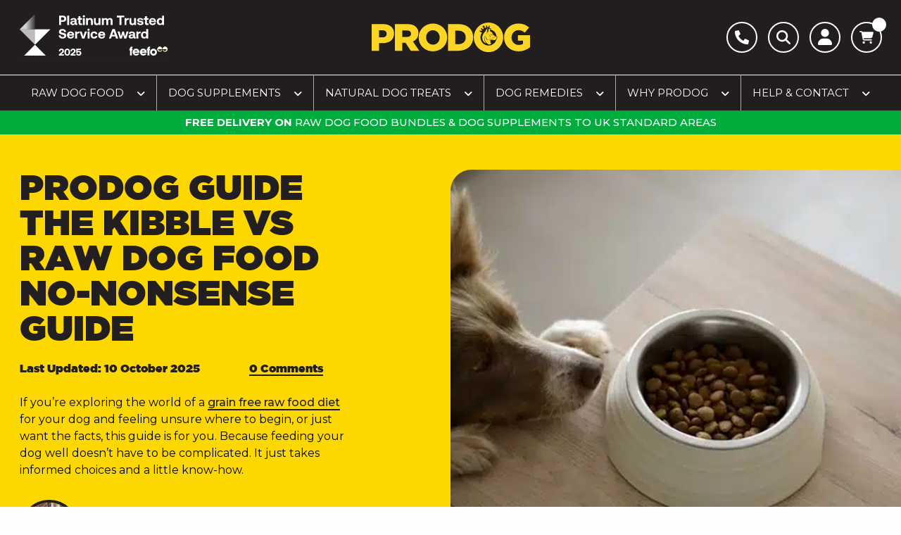

--- FILE ---
content_type: text/html; charset=UTF-8
request_url: https://www.prodograw.com/nutrition/raw-vs-kibble-dog-food/
body_size: 44262
content:
<!DOCTYPE html>
<html lang="en-GB" class="no-js ">
<head>
<meta http-equiv="Content-Type" content="text/html; charset=UTF-8" />
<meta name="viewport" content="width=device-width, initial-scale=1" />
<meta name="google-site-verification" content="lXSUCPK96SEDOyZ8tJnZ3JpnrCfx6KRNqKw7HeAGxhg" />
<link rel="alternate" hreflang="en-gb" href="https://www.prodograw.com/nutrition/raw-vs-kibble-dog-food/" />
<link rel="alternate" hreflang="x-default" href="https://www.prodograw.com/nutrition/raw-vs-kibble-dog-food/" />
<meta name='robots' content='index, follow, max-image-preview:large, max-snippet:-1, max-video-preview:-1' />
<script id="cookie-law-info-gcm-var-js">
var _ckyGcm = {"status":true,"default_settings":[{"analytics":"denied","advertisement":"denied","functional":"denied","necessary":"granted","ad_user_data":"denied","ad_personalization":"denied","regions":"All"}],"wait_for_update":2000,"url_passthrough":false,"ads_data_redaction":false}</script>
<script id="cookie-law-info-gcm-js" type="text/javascript" src="https://www.prodograw.com/wp-content/plugins/cookie-law-info/lite/frontend/js/gcm.min.js"></script> <script id="cookieyes" type="text/javascript" src="https://cdn-cookieyes.com/client_data/8fb69b52488e06f8eafb77a0/script.js"></script>
<link rel='preconnect' href='https://messenger.dixa.io' >
<link rel='preconnect' href='https://register.feefo.com' >
<link rel='preconnect' href='https://static.klaviyo.com' >
<link rel='preconnect' href='https://js-eu1.hsforms.net' >

<link rel='dns-prefetch' href='//messenger.dixa.io'>
<link rel='dns-prefetch' href='//register.feefo.com'>
<link rel='dns-prefetch' href='//static.klaviyo.com'>
<link rel='dns-prefetch' href='//js-eu1.hsforms.net'>

	<!-- This site is optimized with the Yoast SEO Premium plugin v26.6 (Yoast SEO v26.6) - https://yoast.com/wordpress/plugins/seo/ -->
	<title>The Kibble Vs Raw Dog Food No-Nonsense Guide - An Expert Comparison - ProDog Raw</title><link rel="preload" href="https://www.prodograw.com/wp-content/themes/fp-theme-prodog-2025/assets/scss/ui/fonts/blackdiamond.woff2" as="font" type="font/woff2" crossorigin><link rel="preload" href="https://www.prodograw.com/wp-content/themes/fp-theme-prodog-2025/assets/scss/ui/fonts/ms-bold.woff2" as="font" type="font/woff2" crossorigin><link rel="preload" href="https://www.prodograw.com/wp-content/themes/fp-theme-prodog-2025/assets/scss/ui/fonts/gotham-ultra.woff2" as="font" type="font/woff2" crossorigin><link rel="preload" href="https://www.prodograw.com/wp-content/themes/fp-theme-prodog-2025/assets/scss/ui/fonts/ms-reg.woff2" as="font" type="font/woff2" crossorigin><link rel="preload" href="https://www.prodograw.com/wp-content/cache/perfmatters/www.prodograw.com/fonts/JTUSjIg1_i6t8kCHKm459WlhyyTh89Y.woff2" as="font" type="font/woff2" crossorigin><link rel="preload" href="https://fonts.googleapis.com/css2?family=Montserrat:wght@400;500;700&display=swap" as="font" crossorigin>
<link data-rocket-prefetch href="https://www.gstatic.com" rel="dns-prefetch">
<link data-rocket-prefetch href="https://bat.bing.com" rel="dns-prefetch">
<link data-rocket-prefetch href="https://www.google-analytics.com" rel="dns-prefetch">
<link data-rocket-prefetch href="https://www.googletagmanager.com" rel="dns-prefetch">
<link data-rocket-prefetch href="https://cdn-cookieyes.com" rel="dns-prefetch">

<link data-rocket-prefetch href="https://ajax.googleapis.com" rel="dns-prefetch">
<link data-rocket-prefetch href="https://www.google.com" rel="dns-prefetch">
<link data-rocket-prefetch href="https://cdn.brevo.com" rel="dns-prefetch">
<link data-rocket-prefetch href="https://cdn.adt361.com" rel="dns-prefetch">
<link data-rocket-prefetch href="https://capi-automation.s3.us-east-2.amazonaws.com" rel="dns-prefetch">
<link data-rocket-prefetch href="https://js.braintreegateway.com" rel="dns-prefetch">
<link data-rocket-prefetch href="https://static.klaviyo.com" rel="dns-prefetch">
<link data-rocket-prefetch href="https://kit.fontawesome.com" rel="dns-prefetch">
<link data-rocket-preload as="style" href="https://www.prodograw.com/wp-content/cache/perfmatters/www.prodograw.com/fonts/14301cc8916e.google-fonts.min.css" rel="preload">
<link href="https://www.prodograw.com/wp-content/cache/perfmatters/www.prodograw.com/fonts/14301cc8916e.google-fonts.min.css" media="print" onload="this.media=&#039;all&#039;" rel="stylesheet">
<noscript data-wpr-hosted-gf-parameters=""><link rel="stylesheet" href="https://www.prodograw.com/wp-content/cache/perfmatters/www.prodograw.com/fonts/14301cc8916e.google-fonts.min.css"></noscript>
	<meta name="description" content="Since dogs have been eating kibble for years, it should be safe... right? Actually, not so much. This article will help you understand why." />
	<link rel="canonical" href="https://www.prodograw.com/nutrition/raw-vs-kibble-dog-food/" />
	<meta property="og:locale" content="en_GB" />
	<meta property="og:type" content="article" />
	<meta property="og:title" content="The Kibble Vs Raw Dog Food No-Nonsense Guide" />
	<meta property="og:url" content="https://www.prodograw.com/nutrition/raw-vs-kibble-dog-food/" />
	<meta property="og:site_name" content="ProDog Raw" />
	<meta property="article:publisher" content="https://facebook.com/prodograw" />
	<meta property="article:published_time" content="2023-05-05T13:42:25+00:00" />
	<meta property="article:modified_time" content="2025-10-10T09:26:17+00:00" />
	<meta property="og:image" content="https://www.prodograw.com/wp-content/uploads/2023/05/ayla-verschueren-Qvbr5Uxgz_Q-unsplash.jpg" />
	<meta property="og:image:width" content="640" />
	<meta property="og:image:height" content="427" />
	<meta property="og:image:type" content="image/jpeg" />
	<meta property="og:image:secure_url" content="https://www.prodograw.com/wp-content/uploads/2023/05/ayla-verschueren-Qvbr5Uxgz_Q-unsplash.jpg" />
	<meta property="og:image:width" content="800" />
	<meta property="og:image:height" content="800" />
	<meta property="twitter:image" content="https://www.prodograw.com/wp-content/uploads/2023/05/ayla-verschueren-Qvbr5Uxgz_Q-unsplash.jpg" />
	<meta name="author" content="Anna Bain" />
	<meta name="twitter:card" content="summary_large_image" />
	<meta name="twitter:creator" content="@ProdogRaw" />
	<meta name="twitter:site" content="@ProdogRaw" />
	<script type="application/ld+json" class="yoast-schema-graph">{"@context":"https://schema.org","@graph":[{"@type":"Article","@id":"https://www.prodograw.com/nutrition/raw-vs-kibble-dog-food/#article","isPartOf":{"@id":"https://www.prodograw.com/nutrition/raw-vs-kibble-dog-food/"},"author":[{"@type":"Person","name":"Anna Bain","jobTitle":"","url":"https://www.prodograw.com/author/annalifestylerebelz-com/","sameAs":[]}],"headline":"The Kibble Vs Raw Dog Food No-Nonsense Guide","datePublished":"2023-05-05T13:42:25+00:00","dateModified":"2025-10-10T09:26:17+00:00","mainEntityOfPage":{"@id":"https://www.prodograw.com/nutrition/raw-vs-kibble-dog-food/"},"commentCount":0,"publisher":{"@id":"https://www.prodograw.com/#organization"},"image":{"@id":"https://www.prodograw.com/nutrition/raw-vs-kibble-dog-food/#primaryimage"},"thumbnailUrl":"https://www.prodograw.com/wp-content/uploads/2023/05/ayla-verschueren-Qvbr5Uxgz_Q-unsplash.jpg","articleSection":["Nutrition"],"inLanguage":"en-GB","potentialAction":[{"@type":"CommentAction","name":"Comment","target":["https://www.prodograw.com/nutrition/raw-vs-kibble-dog-food/#respond"]}]},{"@type":"WebPage","@id":"https://www.prodograw.com/nutrition/raw-vs-kibble-dog-food/","url":"https://www.prodograw.com/nutrition/raw-vs-kibble-dog-food/","name":"The Kibble Vs Raw Dog Food No-Nonsense Guide - An Expert Comparison - ProDog Raw","isPartOf":{"@id":"https://www.prodograw.com/#website"},"primaryImageOfPage":{"@id":"https://www.prodograw.com/nutrition/raw-vs-kibble-dog-food/#primaryimage"},"image":{"@id":"https://www.prodograw.com/nutrition/raw-vs-kibble-dog-food/#primaryimage"},"thumbnailUrl":"https://www.prodograw.com/wp-content/uploads/2023/05/ayla-verschueren-Qvbr5Uxgz_Q-unsplash.jpg","datePublished":"2023-05-05T13:42:25+00:00","dateModified":"2025-10-10T09:26:17+00:00","description":"Since dogs have been eating kibble for years, it should be safe... right? Actually, not so much. This article will help you understand why.","breadcrumb":{"@id":"https://www.prodograw.com/nutrition/raw-vs-kibble-dog-food/#breadcrumb"},"inLanguage":"en-GB","potentialAction":[{"@type":"ReadAction","target":["https://www.prodograw.com/nutrition/raw-vs-kibble-dog-food/"]}]},{"@type":"ImageObject","inLanguage":"en-GB","@id":"https://www.prodograw.com/nutrition/raw-vs-kibble-dog-food/#primaryimage","url":"https://www.prodograw.com/wp-content/uploads/2023/05/ayla-verschueren-Qvbr5Uxgz_Q-unsplash.jpg","contentUrl":"https://www.prodograw.com/wp-content/uploads/2023/05/ayla-verschueren-Qvbr5Uxgz_Q-unsplash.jpg","width":640,"height":427,"caption":"Dog resting on table looking at kibble dinner"},{"@type":"BreadcrumbList","@id":"https://www.prodograw.com/nutrition/raw-vs-kibble-dog-food/#breadcrumb","itemListElement":[{"@type":"ListItem","position":1,"name":"Home","item":"https://www.prodograw.com/"},{"@type":"ListItem","position":2,"name":"ProDog Blog","item":"https://www.prodograw.com/blog/"},{"@type":"ListItem","position":3,"name":"Nutrition","item":"https://www.prodograw.com/nutrition/"},{"@type":"ListItem","position":4,"name":"The Kibble Vs Raw Dog Food No-Nonsense Guide"}]},{"@type":"WebSite","@id":"https://www.prodograw.com/#website","url":"https://www.prodograw.com/","name":"ProDog Raw","description":"ProDog Raw","publisher":{"@id":"https://www.prodograw.com/#organization"},"potentialAction":[{"@type":"SearchAction","target":{"@type":"EntryPoint","urlTemplate":"https://www.prodograw.com/?s={search_term_string}"},"query-input":{"@type":"PropertyValueSpecification","valueRequired":true,"valueName":"search_term_string"}}],"inLanguage":"en-GB"},{"@type":"Organization","@id":"https://www.prodograw.com/#organization","name":"ProDog Raw","url":"https://www.prodograw.com/","logo":{"@type":"ImageObject","inLanguage":"en-GB","@id":"https://www.prodograw.com/#/schema/logo/image/","url":"https://www.prodograw.com/wp-content/uploads/2025/09/prodog-sqaure.png","contentUrl":"https://www.prodograw.com/wp-content/uploads/2025/09/prodog-sqaure.png","width":696,"height":696,"caption":"ProDog Raw"},"image":{"@id":"https://www.prodograw.com/#/schema/logo/image/"},"sameAs":["https://facebook.com/prodograw","https://x.com/ProdogRaw","https://www.instagram.com/prodograwuk"]},{"@type":"Person","@id":"https://www.prodograw.com/#/schema/person/28f3dc9b8ba5eab3472d084b38f3d799","name":"Anna Bain","image":{"@type":"ImageObject","inLanguage":"en-GB","@id":"https://www.prodograw.com/#/schema/person/image/","url":"https://secure.gravatar.com/avatar/d5ed4b67ea4ccab4a3e3877d76b9f521ccee69047d33d59dfe41a97b4d0ad8cc?s=96&d=mm&r=g","contentUrl":"https://secure.gravatar.com/avatar/d5ed4b67ea4ccab4a3e3877d76b9f521ccee69047d33d59dfe41a97b4d0ad8cc?s=96&d=mm&r=g","caption":"Anna Bain"},"url":"https://www.prodograw.com/author/annalifestylerebelz-com/"}]}</script>
	<!-- / Yoast SEO Premium plugin. -->


<link rel='dns-prefetch' href='//ajax.googleapis.com' />
<link rel='dns-prefetch' href='//static.klaviyo.com' />
<link rel='dns-prefetch' href='//js-eu1.hs-scripts.com' />
<link rel='dns-prefetch' href='//www.google.com' />
<link rel='dns-prefetch' href='//cdn.adt361.com' />
<link rel='dns-prefetch' href='//capi-automation.s3.us-east-2.amazonaws.com' />
<link rel='dns-prefetch' href='//kit.fontawesome.com' />



<!-- This site is optimized with the Schema Premium ver.1.2.7.2 - https://schema.press -->
<!-- Schema Premium Plugin -->

<link rel="alternate" title="oEmbed (JSON)" type="application/json+oembed" href="https://www.prodograw.com/wp-json/oembed/1.0/embed?url=https%3A%2F%2Fwww.prodograw.com%2Fnutrition%2Fraw-vs-kibble-dog-food%2F" />
<link rel="alternate" title="oEmbed (XML)" type="text/xml+oembed" href="https://www.prodograw.com/wp-json/oembed/1.0/embed?url=https%3A%2F%2Fwww.prodograw.com%2Fnutrition%2Fraw-vs-kibble-dog-food%2F&#038;format=xml" />
<style id='wp-img-auto-sizes-contain-inline-css' type='text/css'>
img:is([sizes=auto i],[sizes^="auto," i]){contain-intrinsic-size:3000px 1500px}
/*# sourceURL=wp-img-auto-sizes-contain-inline-css */
</style>
<link rel='stylesheet' id='wc-blocks-integration-css' href='https://www.prodograw.com/wp-content/plugins/woocommerce-subscriptions/vendor/woocommerce/subscriptions-core/build/index.css?ver=8.0.1' type='text/css' media='all' />
<link rel='stylesheet' id='woo-cart-weight-blocks-integration-frontend-css' href='https://www.prodograw.com/wp-content/plugins/woo-cart-weight/build/style-index.css?ver=1767303881' type='text/css' media='all' />
<link rel='stylesheet' id='woo-cart-weight-blocks-integration-editor-css' href='https://www.prodograw.com/wp-content/plugins/woo-cart-weight/build/style-index.css?ver=1767303881' type='text/css' media='all' />
<link rel='stylesheet' id='lws-wr-blocks-blocks-integration-css' href='https://www.prodograw.com/wp-content/plugins/woorewards/build/style-index.css?ver=5.6.0' type='text/css' media='all' />
<link rel='stylesheet' id='lws-icons-css' href='https://www.prodograw.com/wp-content/plugins/woorewards/assets/lws-adminpanel/styling/css/lws_icons.css?ver=5.6.7' type='text/css' media='all' />
<link rel='stylesheet' id='woorewards_pro_freeproductpopup-css' href='https://www.prodograw.com/wp-content/plugins/woorewards/modules/woorewards-pro/build/freeproduct.css?ver=91675fe667a862ff50a3' type='text/css' media='all' />
<link rel='stylesheet' id='lws-global-css' href='https://www.prodograw.com/wp-content/plugins/woorewards/assets/lws-adminpanel/styling/css/lws.min.css?ver=5.6.7' type='text/css' media='all' />
<style id='classic-theme-styles-inline-css' type='text/css'>
/*! This file is auto-generated */
.wp-block-button__link{color:#fff;background-color:#32373c;border-radius:9999px;box-shadow:none;text-decoration:none;padding:calc(.667em + 2px) calc(1.333em + 2px);font-size:1.125em}.wp-block-file__button{background:#32373c;color:#fff;text-decoration:none}
/*# sourceURL=/wp-includes/css/classic-themes.min.css */
</style>
<link rel='stylesheet' id='bodhi-svgs-attachment-css' href='https://www.prodograw.com/wp-content/plugins/svg-support/css/svgs-attachment.css' type='text/css' media='all' />
<link rel='stylesheet' id='woocommerce-layout-css' href='https://www.prodograw.com/wp-content/plugins/woocommerce/assets/css/woocommerce-layout.css?ver=10.4.3' type='text/css' media='all' />
<link rel='stylesheet' id='woocommerce-smallscreen-css' href='https://www.prodograw.com/wp-content/plugins/woocommerce/assets/css/woocommerce-smallscreen.css?ver=10.4.3' type='text/css' media='only screen and (max-width: 768px)' />
<link rel='stylesheet' id='woocommerce-general-css' href='https://www.prodograw.com/wp-content/plugins/woocommerce/assets/css/woocommerce.css?ver=10.4.3' type='text/css' media='all' />
<style id='woocommerce-inline-inline-css' type='text/css'>
.woocommerce form .form-row .required { visibility: visible; }
/*# sourceURL=woocommerce-inline-inline-css */
</style>
<link rel='stylesheet' id='wr-frontend-elements-css' href='https://www.prodograw.com/wp-content/plugins/woorewards/styling/css/wr-elements.min.css?ver=5.6.0' type='text/css' media='all' />
<link rel='stylesheet' id='wt_woocommerce_invoice_addon-css' href='https://www.prodograw.com/wp-content/plugins/wt-woocommerce-invoice-addon/public/css/wt_woocommerce_invoice_addon-public.css?ver=1.0.6' type='text/css' media='all' />
<link rel='stylesheet' id='wt_woocommerce_picklist_addon-css' href='https://www.prodograw.com/wp-content/plugins/wt-woocommerce-picklist-addon/public/css/wt_woocommerce_picklist_addon-public.css?ver=1.0.6' type='text/css' media='all' />
<link rel='stylesheet' id='wt_woocommerce_proforma_addon-css' href='https://www.prodograw.com/wp-content/plugins/wt-woocommerce-proforma-addon/public/css/wt_woocommerce_proforma_addon-public.css?ver=1.0.6' type='text/css' media='all' />
<link rel='stylesheet' id='woorewards-free-product-css' href='https://www.prodograw.com/wp-content/cache/lws/lws_woorewards_free_product_template-cached.css' type='text/css' media='all' />
<link rel='stylesheet' id='jquery-ui-datepicker-css' href='https://www.prodograw.com/wp-content/plugins/toolbox-for-woocommerce-subscriptions/assets/css/jquery-ui.min.css?ver=1.6.4' type='text/css' media='all' />
<link rel='stylesheet' id='wcsatt-css-css' href='https://www.prodograw.com/wp-content/plugins/woocommerce-all-products-for-subscriptions/assets/css/frontend/woocommerce.css?ver=3.4.2' type='text/css' media='all' />
<link rel='stylesheet' id='sv-wc-payment-gateway-payment-form-v5_15_10-css' href='https://www.prodograw.com/wp-content/plugins/woocommerce-gateway-paypal-powered-by-braintree/vendor/skyverge/wc-plugin-framework/woocommerce/payment-gateway/assets/css/frontend/sv-wc-payment-gateway-payment-form.min.css?ver=5.15.10' type='text/css' media='all' />
<link rel='stylesheet' id='css-variables-css' href='https://www.prodograw.com/wp-content/themes/fp-theme-prodog-2025/assets/css/variables.css?ver=20251121' type='text/css' media='all' />
<link rel='stylesheet' id='css-reset-css' href='https://www.prodograw.com/wp-content/themes/fp-theme-prodog-2025/assets/css/reset.css?ver=20251121' type='text/css' media='all' />
<link rel='stylesheet' id='css-generic-css' href='https://www.prodograw.com/wp-content/themes/fp-theme-prodog-2025/assets/css/generic.css?ver=20251121' type='text/css' media='all' />

<link rel='stylesheet' id='css-header-css' href='https://www.prodograw.com/wp-content/themes/fp-theme-prodog-2025/assets/css/header.css?ver=6.9' type='text/css' media='all' />
<link rel='stylesheet' id='css-footer-css' href='https://www.prodograw.com/wp-content/themes/fp-theme-prodog-2025/assets/css/footer.css?ver=2.0' type='text/css' media='all' />
<link rel='stylesheet' id='new-fonts-css' href='https://www.prodograw.com/wp-content/themes/fp-theme-prodog-2025/dist/css/register-font.css?ver=6.9' type='text/css' media='all' />
<link rel='stylesheet' id='foundation-style-css' href='https://www.prodograw.com/wp-content/themes/fp-theme-prodog-2025/dist/css/_foundation.min.css?ver=6.6.9' type='text/css' media='all' />
<link rel='stylesheet' id='dist-style-css' href='https://www.prodograw.com/wp-content/themes/fp-theme-prodog-2025/dist/css/style.css?ver=2.2.8' type='text/css' media='all' />
<link rel='stylesheet' id='style-css' href='https://www.prodograw.com/wp-content/themes/fp-theme-prodog-2025/style.css?ver=all' type='text/css' media='all' />
<link rel='stylesheet' id='flickity-style-css' href='https://www.prodograw.com/wp-content/themes/fp-theme-prodog-2025/assets/flickity/flickity.css?ver=6.9' type='text/css' media='all' />
<link rel='stylesheet' id='css-calculator-css' href='https://www.prodograw.com/wp-content/themes/fp-theme-prodog-2025/assets/css/calculator.css?ver=6.9' type='text/css' media='all' />
<link rel='stylesheet' id='css-blog-css' href='https://www.prodograw.com/wp-content/themes/fp-theme-prodog-2025/assets/css/blog.css?ver=6.9' type='text/css' media='all' />
<script type="pmdelayedscript" src="https://ajax.googleapis.com/ajax/libs/jquery/3.6.0/jquery.min.js?ver=3.6.0" id="jquery-js" data-perfmatters-type="text/javascript" data-cfasync="false" data-no-optimize="1" data-no-defer="1" data-no-minify="1" data-rocketlazyloadscript="1"></script>
<script type="pmdelayedscript" src="https://www.prodograw.com/wp-content/plugins/svg-support/vendor/DOMPurify/DOMPurify.min.js?ver=2.5.8" id="bodhi-dompurify-library-js" data-perfmatters-type="text/javascript" data-cfasync="false" data-no-optimize="1" data-no-defer="1" data-no-minify="1" data-rocketlazyloadscript="1"></script>
<script type="pmdelayedscript" src="https://www.prodograw.com/wp-content/plugins/recaptcha-woo/js/rcfwc.js?ver=1.0" id="rcfwc-js-js" defer="defer" data-wp-strategy="defer" data-perfmatters-type="text/javascript" data-cfasync="false" data-no-optimize="1" data-no-defer="1" data-no-minify="1" data-rocketlazyloadscript="1"></script>
<script type="pmdelayedscript" src="https://www.google.com/recaptcha/api.js?hl=en_GB" id="recaptcha-js" defer="defer" data-wp-strategy="defer" data-perfmatters-type="text/javascript" data-cfasync="false" data-no-optimize="1" data-no-defer="1" data-no-minify="1" data-rocketlazyloadscript="1"></script>
<script type="pmdelayedscript" id="bodhi_svg_inline-js-extra" data-perfmatters-type="text/javascript" data-cfasync="false" data-no-optimize="1" data-no-defer="1" data-no-minify="1" data-rocketlazyloadscript="1">
/* <![CDATA[ */
var svgSettings = {"skipNested":""};
//# sourceURL=bodhi_svg_inline-js-extra
/* ]]> */
</script>
<script type="pmdelayedscript" src="https://www.prodograw.com/wp-content/plugins/svg-support/js/min/svgs-inline-min.js" id="bodhi_svg_inline-js" data-perfmatters-type="text/javascript" data-cfasync="false" data-no-optimize="1" data-no-defer="1" data-no-minify="1" data-rocketlazyloadscript="1"></script>
<script type="pmdelayedscript" id="bodhi_svg_inline-js-after" data-perfmatters-type="text/javascript" data-cfasync="false" data-no-optimize="1" data-no-defer="1" data-no-minify="1" data-rocketlazyloadscript="1">
/* <![CDATA[ */
cssTarget={"Bodhi":"img.style-svg","ForceInlineSVG":"style-svg"};ForceInlineSVGActive="false";frontSanitizationEnabled="on";
//# sourceURL=bodhi_svg_inline-js-after
/* ]]> */
</script>
<script type="pmdelayedscript" src="https://www.prodograw.com/wp-content/plugins/woocommerce/assets/js/jquery-blockui/jquery.blockUI.min.js?ver=2.7.0-wc.10.4.3" id="wc-jquery-blockui-js" defer="defer" data-wp-strategy="defer" data-perfmatters-type="text/javascript" data-cfasync="false" data-no-optimize="1" data-no-defer="1" data-no-minify="1" data-rocketlazyloadscript="1"></script>
<script type="pmdelayedscript" id="wc-add-to-cart-js-extra" data-perfmatters-type="text/javascript" data-cfasync="false" data-no-optimize="1" data-no-defer="1" data-no-minify="1" data-rocketlazyloadscript="1">
/* <![CDATA[ */
var wc_add_to_cart_params = {"ajax_url":"/wp-admin/admin-ajax.php","wc_ajax_url":"/?wc-ajax=%%endpoint%%","i18n_view_cart":"View basket","cart_url":"https://www.prodograw.com/basket/","is_cart":"","cart_redirect_after_add":"no"};
//# sourceURL=wc-add-to-cart-js-extra
/* ]]> */
</script>
<script type="pmdelayedscript" src="https://www.prodograw.com/wp-content/plugins/woocommerce/assets/js/frontend/add-to-cart.min.js?ver=10.4.3" id="wc-add-to-cart-js" defer="defer" data-wp-strategy="defer" data-perfmatters-type="text/javascript" data-cfasync="false" data-no-optimize="1" data-no-defer="1" data-no-minify="1" data-rocketlazyloadscript="1"></script>
<script type="pmdelayedscript" src="https://www.prodograw.com/wp-content/plugins/woocommerce/assets/js/js-cookie/js.cookie.min.js?ver=2.1.4-wc.10.4.3" id="wc-js-cookie-js" defer="defer" data-wp-strategy="defer" data-perfmatters-type="text/javascript" data-cfasync="false" data-no-optimize="1" data-no-defer="1" data-no-minify="1" data-rocketlazyloadscript="1"></script>
<script type="pmdelayedscript" id="woocommerce-js-extra" data-perfmatters-type="text/javascript" data-cfasync="false" data-no-optimize="1" data-no-defer="1" data-no-minify="1" data-rocketlazyloadscript="1">
/* <![CDATA[ */
var woocommerce_params = {"ajax_url":"/wp-admin/admin-ajax.php","wc_ajax_url":"/?wc-ajax=%%endpoint%%","i18n_password_show":"Show password","i18n_password_hide":"Hide password"};
//# sourceURL=woocommerce-js-extra
/* ]]> */
</script>
<script type="pmdelayedscript" src="https://www.prodograw.com/wp-content/plugins/woocommerce/assets/js/frontend/woocommerce.min.js?ver=10.4.3" id="woocommerce-js" defer="defer" data-wp-strategy="defer" data-perfmatters-type="text/javascript" data-cfasync="false" data-no-optimize="1" data-no-defer="1" data-no-minify="1" data-rocketlazyloadscript="1"></script>
<script type="pmdelayedscript" src="https://www.prodograw.com/wp-content/plugins/wt-woocommerce-invoice-addon/public/js/wt_woocommerce_invoice_addon-public.js?ver=1.0.6" id="wt_woocommerce_invoice_addon-js" data-perfmatters-type="text/javascript" data-cfasync="false" data-no-optimize="1" data-no-defer="1" data-no-minify="1" data-rocketlazyloadscript="1"></script>
<script type="pmdelayedscript" src="https://www.prodograw.com/wp-content/plugins/wt-woocommerce-picklist-addon/public/js/wt_woocommerce_picklist_addon-public.js?ver=1.0.6" id="wt_woocommerce_picklist_addon-js" data-perfmatters-type="text/javascript" data-cfasync="false" data-no-optimize="1" data-no-defer="1" data-no-minify="1" data-rocketlazyloadscript="1"></script>
<script type="pmdelayedscript" src="https://www.prodograw.com/wp-content/plugins/wt-woocommerce-proforma-addon/public/js/wt_woocommerce_proforma_addon-public.js?ver=1.0.6" id="wt_woocommerce_proforma_addon-js" data-perfmatters-type="text/javascript" data-cfasync="false" data-no-optimize="1" data-no-defer="1" data-no-minify="1" data-rocketlazyloadscript="1"></script>
<script type="pmdelayedscript" id="wc-cart-fragments-js-extra" data-perfmatters-type="text/javascript" data-cfasync="false" data-no-optimize="1" data-no-defer="1" data-no-minify="1" data-rocketlazyloadscript="1">
/* <![CDATA[ */
var wc_cart_fragments_params = {"ajax_url":"/wp-admin/admin-ajax.php","wc_ajax_url":"/?wc-ajax=%%endpoint%%","cart_hash_key":"wc_cart_hash_44eab95b8b278b9212370b98c1ceeb0e","fragment_name":"wc_fragments_44eab95b8b278b9212370b98c1ceeb0e","request_timeout":"5000"};
//# sourceURL=wc-cart-fragments-js-extra
/* ]]> */
</script>
<script type="pmdelayedscript" src="https://www.prodograw.com/wp-content/plugins/woocommerce/assets/js/frontend/cart-fragments.min.js?ver=10.4.3" id="wc-cart-fragments-js" defer="defer" data-wp-strategy="defer" data-perfmatters-type="text/javascript" data-cfasync="false" data-no-optimize="1" data-no-defer="1" data-no-minify="1" data-rocketlazyloadscript="1"></script>
<script type="pmdelayedscript" id="wc-settings-dep-in-header-js-after" data-perfmatters-type="text/javascript" data-cfasync="false" data-no-optimize="1" data-no-defer="1" data-no-minify="1" data-rocketlazyloadscript="1">
/* <![CDATA[ */
console.warn( "Scripts that have a dependency on [wc-settings, wc-blocks-checkout] must be loaded in the footer, klaviyo-klaviyo-checkout-block-editor-script was registered to load in the header, but has been switched to load in the footer instead. See https://github.com/woocommerce/woocommerce-gutenberg-products-block/pull/5059" );
console.warn( "Scripts that have a dependency on [wc-settings, wc-blocks-checkout] must be loaded in the footer, klaviyo-klaviyo-checkout-block-view-script was registered to load in the header, but has been switched to load in the footer instead. See https://github.com/woocommerce/woocommerce-gutenberg-products-block/pull/5059" );
//# sourceURL=wc-settings-dep-in-header-js-after
/* ]]> */
</script>
<script type="pmdelayedscript" src="https://www.prodograw.com/wp-content/themes/fp-theme-prodog-2025/assets/js/header-footer.js?ver=1.2" id="header-footer-js-js" data-perfmatters-type="text/javascript" data-cfasync="false" data-no-optimize="1" data-no-defer="1" data-no-minify="1" data-rocketlazyloadscript="1"></script>
<script type="pmdelayedscript" src="https://www.prodograw.com/wp-content/themes/fp-theme-prodog-2025/assets/flickity/flickity.js?ver=6.9" id="flickity-js-js" data-perfmatters-type="text/javascript" data-cfasync="false" data-no-optimize="1" data-no-defer="1" data-no-minify="1" data-rocketlazyloadscript="1"></script>
<script type="pmdelayedscript" src="https://www.prodograw.com/wp-content/themes/fp-theme-prodog-2025/assets/js/matchheight.js?ver=6.9" id="js-matchheight-js" data-perfmatters-type="text/javascript" data-cfasync="false" data-no-optimize="1" data-no-defer="1" data-no-minify="1" data-rocketlazyloadscript="1"></script>
<script type="pmdelayedscript" src="https://www.prodograw.com/wp-content/themes/fp-theme-prodog-2025/assets/js/masonry.pkgd.min.js?ver=6.9" id="js-masonry-js" data-perfmatters-type="text/javascript" data-cfasync="false" data-no-optimize="1" data-no-defer="1" data-no-minify="1" data-rocketlazyloadscript="1"></script>
<script type="pmdelayedscript" src="https://www.prodograw.com/wp-content/themes/fp-theme-prodog-2025/assets/js/fitvids.js?ver=6.9" id="js-fitvids-js" data-perfmatters-type="text/javascript" data-cfasync="false" data-no-optimize="1" data-no-defer="1" data-no-minify="1" data-rocketlazyloadscript="1"></script>
<script type="pmdelayedscript" src="https://www.prodograw.com/wp-content/themes/fp-theme-prodog-2025/assets/js/blog.js?ver=6.9" id="js-blog-js" data-perfmatters-type="text/javascript" data-cfasync="false" data-no-optimize="1" data-no-defer="1" data-no-minify="1" data-rocketlazyloadscript="1"></script>
<script type="pmdelayedscript" src="https://www.prodograw.com/wp-content/themes/fp-theme-prodog-2025/assets/js/calculator.js?ver=6.9" id="js-calculator-js" data-perfmatters-type="text/javascript" data-cfasync="false" data-no-optimize="1" data-no-defer="1" data-no-minify="1" data-rocketlazyloadscript="1"></script>
<link rel="https://api.w.org/" href="https://www.prodograw.com/wp-json/" /><link rel="alternate" title="JSON" type="application/json" href="https://www.prodograw.com/wp-json/wp/v2/posts/404141" />			<!-- DO NOT COPY THIS SNIPPET! Start of Page Analytics Tracking for HubSpot WordPress plugin v11.3.33-->
			<script class="hsq-set-content-id" data-content-id="blog-post" type="pmdelayedscript" data-cfasync="false" data-no-optimize="1" data-no-defer="1" data-no-minify="1" data-rocketlazyloadscript="1">
				var _hsq = _hsq || [];
				_hsq.push(["setContentType", "blog-post"]);
			</script>
			<!-- DO NOT COPY THIS SNIPPET! End of Page Analytics Tracking for HubSpot WordPress plugin -->
			<style id='lws-woorewards-blocks-inline-css'>:root{
	--wr-block-border-width: inherit;
	--wr-block-border-style: inherit;
	--wr-block-border-radius: inherit;
	--wr-block-border-color: inherit;
	--wr-block-background-color: inherit;
	--wr-block-font-size: inherit;
	--wr-block-font-color: inherit;
	--wr-block-padding: inherit;
	--wr-button-border-width: inherit;
	--wr-button-border-style: inherit;
	--wr-button-border-radius: inherit;
	--wr-button-border-color: inherit;
	--wr-button-background-color: inherit;
	--wr-button-font-size: inherit;
	--wr-button-font-color: inherit;
	--wr-button-border-over-color: inherit;
	--wr-button-background-over-color: inherit;
	--wr-button-font-over-color: inherit;
	--wr-button-padding: inherit;
}</style><link rel="preload" fetchpriority="high" as="image" href="https://www.prodograw.com/wp-content/uploads/2023/05/ayla-verschueren-Qvbr5Uxgz_Q-unsplash-560x360.jpg" imagesrcset="https://www.prodograw.com/wp-content/uploads/2023/05/ayla-verschueren-Qvbr5Uxgz_Q-unsplash-560x360.jpg 560w, https://www.prodograw.com/wp-content/uploads/2023/05/ayla-verschueren-Qvbr5Uxgz_Q-unsplash-60x40.jpg 60w, https://www.prodograw.com/wp-content/uploads/2023/05/ayla-verschueren-Qvbr5Uxgz_Q-unsplash-42x28.jpg 42w" imagesizes="(max-width: 560px) 100vw, 560px" />
        <!-- Apple Touch Icons -->
        <link rel="apple-touch-icon" sizes="57x57" href="/wp-content/themes/fp-theme-prodog-2025/assets/favicons/apple-icon-57x57.png">
        <link rel="apple-touch-icon" sizes="60x60" href="/wp-content/themes/fp-theme-prodog-2025/assets/favicons/apple-icon-60x60.png">
        <link rel="apple-touch-icon" sizes="72x72" href="/wp-content/themes/fp-theme-prodog-2025/assets/favicons/apple-icon-72x72.png">
        <link rel="apple-touch-icon" sizes="76x76" href="/wp-content/themes/fp-theme-prodog-2025/assets/favicons/apple-icon-76x76.png">
        <link rel="apple-touch-icon" sizes="114x114" href="/wp-content/themes/fp-theme-prodog-2025/assets/favicons/apple-icon-114x114.png">
        <link rel="apple-touch-icon" sizes="120x120" href="/wp-content/themes/fp-theme-prodog-2025/assets/favicons/apple-icon-120x120.png">
        <link rel="apple-touch-icon" sizes="144x144" href="/wp-content/themes/fp-theme-prodog-2025/assets/favicons/apple-icon-144x144.png">
        <link rel="apple-touch-icon" sizes="152x152" href="/wp-content/themes/fp-theme-prodog-2025/assets/favicons/apple-icon-152x152.png">
        <link rel="apple-touch-icon" sizes="180x180" href="/wp-content/themes/fp-theme-prodog-2025/assets/favicons/apple-touch-icon.png">

        <!-- Android Icons -->
        <link rel="icon" type="image/png" sizes="36x36" href="/wp-content/themes/fp-theme-prodog-2025/assets/favicons/android-icon-36x36.png">
        <link rel="icon" type="image/png" sizes="48x48" href="/wp-content/themes/fp-theme-prodog-2025/assets/favicons/android-icon-48x48.png">
        <link rel="icon" type="image/png" sizes="72x72" href="/wp-content/themes/fp-theme-prodog-2025/assets/favicons/android-icon-72x72.png">
        <link rel="icon" type="image/png" sizes="96x96" href="/wp-content/themes/fp-theme-prodog-2025/assets/favicons/android-icon-96x96.png">
        <link rel="icon" type="image/png" sizes="144x144" href="/wp-content/themes/fp-theme-prodog-2025/assets/favicons/android-icon-144x144.png">

        <!-- Standard Favicons -->
        <link rel="icon" type="image/png" sizes="16x16" href="/wp-content/themes/fp-theme-prodog-2025/assets/favicons/favicon-16x16.png">
        <link rel="icon" type="image/png" sizes="96x96" href="/wp-content/themes/fp-theme-prodog-2025/assets/favicons/favicon-96x96.png">
        
        <!-- Favicon SVG -->
        <link rel="icon" type="image/svg+xml" href="/wp-content/themes/fp-theme-prodog-2025/assets/favicons/favicon.svg">

        <!-- Manifest + Browser Config -->
        <link rel="manifest" href="/wp-content/themes/fp-theme-prodog-2025/assets/favicons/site.webmanifest">
        <link rel="mask-icon" href="/wp-content/themes/fp-theme-prodog-2025/assets/favicons/favicon.svg" color="#ffffff">
        <link rel="shortcut icon" href="/wp-content/themes/fp-theme-prodog-2025/assets/favicons/favicon.ico">

        <!-- Windows / MS Tiles -->
        <meta name="msapplication-TileImage" content="/wp-content/themes/fp-theme-prodog-2025/assets/favicons/mstile-144x144.png">
        <meta name="msapplication-square70x70logo" content="/wp-content/themes/fp-theme-prodog-2025/assets/favicons/mstile-70x70.png">
        <meta name="msapplication-square150x150logo" content="/wp-content/themes/fp-theme-prodog-2025/assets/favicons/mstile-150x150.png">
        <meta name="msapplication-square310x310logo" content="/wp-content/themes/fp-theme-prodog-2025/assets/favicons/mstile-310x310.png">
    	<noscript><style>.woocommerce-product-gallery{ opacity: 1 !important; }</style></noscript>
	<script type="pmdelayedscript" src="https://cdn.brevo.com/js/sdk-loader.js" async data-perfmatters-type="text/javascript" data-cfasync="false" data-no-optimize="1" data-no-defer="1" data-no-minify="1" data-rocketlazyloadscript="1"></script><script type="pmdelayedscript" data-perfmatters-type="text/javascript" data-cfasync="false" data-no-optimize="1" data-no-defer="1" data-no-minify="1" data-rocketlazyloadscript="1">
            window.Brevo = window.Brevo || [];
            window.Brevo.push(["init", {
                client_key: "yy230rtyzmx6iyynaqj8g",
                email_id: "",
                push: {
                    customDomain: "https://www.prodograw.com\/wp-content\/plugins\/woocommerce-sendinblue-newsletter-subscription\/"
                }
            }]);
        </script>			<script type="pmdelayedscript" data-perfmatters-type="text/javascript" data-cfasync="false" data-no-optimize="1" data-no-defer="1" data-no-minify="1" data-rocketlazyloadscript="1">
				!function(f,b,e,v,n,t,s){if(f.fbq)return;n=f.fbq=function(){n.callMethod?
					n.callMethod.apply(n,arguments):n.queue.push(arguments)};if(!f._fbq)f._fbq=n;
					n.push=n;n.loaded=!0;n.version='2.0';n.queue=[];t=b.createElement(e);t.async=!0;
					t.src=v;s=b.getElementsByTagName(e)[0];s.parentNode.insertBefore(t,s)}(window,
					document,'script','https://connect.facebook.net/en_US/fbevents.js');
			</script>
			<!-- WooCommerce Facebook Integration Begin -->
			<script type="pmdelayedscript" data-perfmatters-type="text/javascript" data-cfasync="false" data-no-optimize="1" data-no-defer="1" data-no-minify="1" data-rocketlazyloadscript="1">

				fbq('init', '1175506729277001', {}, {
    "agent": "woocommerce_6-10.4.3-3.5.15"
});

				document.addEventListener( 'DOMContentLoaded', function() {
					// Insert placeholder for events injected when a product is added to the cart through AJAX.
					document.body.insertAdjacentHTML( 'beforeend', '<div class=\"wc-facebook-pixel-event-placeholder\"></div>' );
				}, false );

			</script>
			<!-- WooCommerce Facebook Integration End -->
			<link rel="icon" href="https://www.prodograw.com/wp-content/uploads/2025/08/cropped-Prodog_Circle_Yellow-1-scaled-1-32x32.png" sizes="32x32" />
<link rel="icon" href="https://www.prodograw.com/wp-content/uploads/2025/08/cropped-Prodog_Circle_Yellow-1-scaled-1-192x192.png" sizes="192x192" />
<link rel="apple-touch-icon" href="https://www.prodograw.com/wp-content/uploads/2025/08/cropped-Prodog_Circle_Yellow-1-scaled-1-180x180.png" />
<meta name="msapplication-TileImage" content="https://www.prodograw.com/wp-content/uploads/2025/08/cropped-Prodog_Circle_Yellow-1-scaled-1-270x270.png" />
		<style type="text/css" id="wp-custom-css">
			.screen-reader-text {
	clip: rect(1px,1px,1px,1px);
	word-wrap: normal !important;
	border: 0;
	clip-path: inset(50%);
	height: 1px;
	margin: -1px;
	overflow: hidden;
	overflow-wrap: normal !important;
	padding: 0;
	position: absolute !important;
	width: 1px;
}		</style>
		<noscript><style>.perfmatters-lazy[data-src]{display:none !important;}</style></noscript><style>.perfmatters-lazy.pmloaded,.perfmatters-lazy.pmloaded>img,.perfmatters-lazy>img.pmloaded,.perfmatters-lazy[data-ll-status=entered]{animation:500ms pmFadeIn}@keyframes pmFadeIn{0%{opacity:0}100%{opacity:1}}body .perfmatters-lazy-css-bg:not([data-ll-status=entered]),body .perfmatters-lazy-css-bg:not([data-ll-status=entered]) *,body .perfmatters-lazy-css-bg:not([data-ll-status=entered])::before,body .perfmatters-lazy-css-bg:not([data-ll-status=entered])::after,body .perfmatters-lazy-css-bg:not([data-ll-status=entered]) *::before,body .perfmatters-lazy-css-bg:not([data-ll-status=entered]) *::after{background-image:none!important;will-change:transform;transition:opacity 0.025s ease-in,transform 0.025s ease-in!important;}</style><!-- Google Tag Manager -->
<script>(function(w,d,s,l,i){w[l]=w[l]||[];w[l].push({'gtm.start':
new Date().getTime(),event:'gtm.js'});var f=d.getElementsByTagName(s)[0],
j=d.createElement(s),dl=l!='dataLayer'?'&l='+l:'';j.async=true;j.src=
'https://www.googletagmanager.com/gtm.js?id='+i+dl;f.parentNode.insertBefore(j,f);
})(window,document,'script','dataLayer','GTM-PTSPGL9');</script>
<!-- End Google Tag Manager -->

<style id="rocket-lazyrender-inline-css">[data-wpr-lazyrender] {content-visibility: auto;}</style><meta name="generator" content="WP Rocket 3.20.2" data-wpr-features="wpr_preconnect_external_domains wpr_automatic_lazy_rendering wpr_desktop" /></head>
<body class="wp-singular post-template-default single single-post postid-404141 single-format-standard wp-theme-fp-theme-prodog-2025 theme-fp-theme-prodog-2025 woocommerce-no-js mobile-header-ns">
        <!-- Google Tag Manager (noscript) -->
    <noscript><iframe src="https://www.googletagmanager.com/ns.html?id=GTM-PTSPGL9" height="0" width="0" style="display:none;visibility:hidden"></iframe></noscript>
    <!-- End Google Tag Manager (noscript) -->
    
    <div  class="pdr-nav-overlay"></div>

    <header  class="pdr-header">
        <div class="pdr-container perfmatters-lazy-css-bg">
            <div  class="pdr-header-feefo">
                <a href="https://www.feefo.com/reviews/prodog-raw" target="_blank" rel="noopener"><svg xmlns="http://www.w3.org/2000/svg" xmlns:xlink="http://www.w3.org/1999/xlink" version="1.1" viewBox="0 0 1470.8 410.4">
                  <defs>
                    <style>
                      .cls-1 {
                        fill: #ffd100;
                      }

                      .cls-2 {
                        fill: #9a9faa;
                      }

                      .cls-3 {
                        fill: #292f36;
                      }

                      .cls-4 {
                        fill: url(#linear-gradient);
                      }

                      .cls-5, .cls-6 {
                        fill: #fff;
                      }

                      .cls-6 {
                        fill-opacity: .7;
                      }
                    </style>
                    <linearGradient id="linear-gradient" x1="0" y1="352.4" x2="151.7" y2="352.4" gradientTransform="translate(0 428) scale(1 -1)" gradientUnits="userSpaceOnUse">
                      <stop offset=".4" stop-color="#fff" stop-opacity=".8"/>
                      <stop offset="1" stop-color="#fff" stop-opacity=".1"/>
                    </linearGradient>
                  </defs>
                  <!-- Generator: Adobe Illustrator 28.7.4, SVG Export Plug-In . SVG Version: 1.2.0 Build 166)  -->
                  <g>
                    <g id="Layer_1">
                      <path class="cls-3" d="M391.9,108.4V14.9h38c20.3,0,33.8,12.1,33.8,31.1s-13.5,31-33.8,31h-18v31.4h-20ZM428.1,31.6h-16.1v28.7h16.1c9.3,0,15.3-5.5,15.3-14.3s-6-14.4-15.3-14.4ZM473.5,108.4V14.9h18.8v93.4h-18.8ZM570.8,92.5h2.1v15.9h-9.6c-9.7,0-12.8-4.7-12.7-11.2-4.8,7.6-11.7,12-22.4,12s-25.5-7.1-25.5-20.2,10.9-22.8,31.5-22.8h13.6v-3.3c0-6.1-4.4-10.1-12.3-10.1s-12.3,3.3-13.1,8.4h-18.2c1.3-13.3,13.6-22.2,31.8-22.2s30.3,8.5,30.3,25v24.3c0,3.6,1.5,4.3,4.4,4.3ZM547.9,80.1v-1.3h-13.7c-7.9,0-12.4,3.2-12.4,8.9s3.9,7.9,10.1,7.9c9.9,0,15.9-6.1,16-15.5ZM585.2,88.8v-33.1h-11.3v-15.9h11.3v-19.2h18.8v19.2h15.7v15.9h-15.7v30c0,4.8,1.9,6.8,6.8,6.8h9.3v15.9h-15.3c-13.1,0-19.6-6.5-19.6-19.6ZM638.3,32.4c-6.1,0-10.9-4.5-10.9-10.5s4.8-10.7,10.9-10.7,10.9,4.5,10.9,10.7-4.8,10.5-10.9,10.5ZM628.9,108.4V39.8h19v68.6h-19ZM700.2,39c14.8,0,27.5,7.9,27.5,31.4v38h-18.8v-36.2c0-11.6-4.4-17.8-13.9-17.8s-15.3,6.9-15.3,18.8v35.1h-18.8V39.8h16.4l1.7,8.5c4.4-5.3,10.7-9.3,21.2-9.3ZM785.3,74.1v-34.3h18.8v68.6h-16.7l-1.7-8.3c-4.4,5.3-10.4,9.1-20.2,9.1-14.1,0-27.2-7.1-27.2-31.4v-38h18.8v35.5c0,12.3,4,18.3,13.3,18.3s14.8-6.8,14.8-19.5ZM899.3,39c14.1,0,25.4,8,25.4,30v39.4h-18.8v-38.3c0-10.3-3.7-15.6-11.9-15.6s-13.6,6-13.6,16.4v37.5h-18.8v-38.3c0-10.3-3.7-15.6-12-15.6s-13.5,6.3-13.5,16.6v37.4h-18.8V39.8h16.4l1.7,8.5c4.1-5.3,10.1-9.2,20.2-9.3,8.4-.1,16.3,2.9,20.6,11.6,4.8-7.3,12.8-11.6,23.2-11.6ZM965.7,32.2V14.9h74.1v17.2h-27.1v76.2h-20V32.2h-27ZM1081.6,39.8h3.2v17.1h-7.5c-11.2,0-15.5,7.5-15.5,17.9v33.6h-18.8V39.8h17.1l1.7,10.3c3.7-6.1,9.1-10.3,19.8-10.3ZM1139,74.1v-34.3h18.8v68.6h-16.7l-1.7-8.3c-4.4,5.3-10.4,9.1-20.2,9.1-14.2,0-27.2-7.1-27.2-31.4v-38h18.8v35.5c0,12.3,4,18.3,13.3,18.3s14.8-6.8,14.8-19.5ZM1167.7,85.6h17.9c.7,6,5.9,10.1,15.1,10.1s12.7-2.5,12.7-7.3-4.7-6-15.8-7.5c-16-1.9-28.4-5.5-28.4-19.6s11.9-22.6,29.5-22.4c18.4,0,31.1,8.1,32,22.2h-18c-.5-5.5-5.7-8.8-13.3-8.8s-12.2,2.7-12.2,7.1,5.9,5.7,15.8,6.9c15.8,1.6,28.8,5.2,28.8,20.7s-12.8,22.3-31.2,22.3-32-8.9-32.8-23.6ZM1246.6,88.8v-33.1h-11.3v-15.9h11.3v-19.2h18.8v19.2h15.8v15.9h-15.8v30c0,4.8,1.9,6.8,6.8,6.8h9.3v15.9h-15.3c-13.1,0-19.6-6.5-19.6-19.6ZM1323.2,109.2c-22.8,0-36.6-13.7-36.6-35s14-35.2,35.2-35.2,34.4,12.8,34.7,33c0,2-.1,4.3-.5,6.4h-49.8v.9c.4,9.7,6.7,15.6,16.1,15.6s13-3.3,14.6-9.7h18.5c-2.1,13.3-14,24-32.3,24ZM1306.6,66.1h31c-1.3-8.4-7.1-13.1-15.6-13.1s-14.3,4.9-15.3,13.1ZM1416.6,48.3V14.9h18.8v93.4h-16.4l-1.9-9.5c-4.5,5.9-11.2,10.3-21.1,10.3-18.4,0-31.9-13.5-31.9-35.2s13.5-35,31.8-35,16.3,3.7,20.7,9.3ZM1400.2,93.8c10.3,0,16.7-8,16.7-19.6s-6.4-19.9-16.7-19.9-16.8,8-16.8,19.8,6.5,19.8,16.8,19.8ZM388.2,210.7l19.6.3c.7,9.1,7.9,15.3,19.4,15.3s16-4,16-11.3-7.6-9.5-23.2-12.5c-15.7-2.9-29.6-8-29.6-27s13.7-28.3,34.8-28.3,36,11.5,36.3,29.4h-19.6c-.9-7.9-6.9-13.3-16.7-13.3s-14.7,3.6-14.7,10.8,7.3,9.2,22.8,12.1c16,2.9,30.2,7.7,30,26.6-.1,17.5-14.5,29.5-36.4,29.5s-38.6-12.5-38.7-31.5ZM507.8,242.2c-22.8,0-36.6-13.7-36.6-35s14-35.2,35.2-35.2,34.4,12.8,34.7,33c0,2-.1,4.3-.5,6.4h-49.8v.9c.4,9.7,6.7,15.6,16.1,15.6s12.9-3.3,14.5-9.7h18.6c-2.1,13.3-14,24-32.3,24ZM491.2,199.1h31c-1.3-8.4-7.1-13.1-15.6-13.1s-14.3,4.9-15.3,13.1ZM590,172.8h3.2v17.1h-7.5c-11.2,0-15.5,7.5-15.5,17.9v33.6h-18.8v-68.6h17.1l1.7,10.3c3.7-6.1,9.1-10.3,19.8-10.3ZM620.9,241.4l-24.7-68.6h20.2l16.5,49.4,16.3-49.4h19.8l-24.7,68.6h-23.4ZM684.7,165.4c-6.1,0-10.9-4.5-10.9-10.5s4.8-10.7,10.9-10.7,10.9,4.5,10.9,10.7-4.8,10.5-10.9,10.5ZM675.3,241.4v-68.6h19v68.6h-19ZM739.5,242.2c-21.8,0-35-13.5-35-35.1s13.9-35.1,35.6-35.1,30.3,10.1,33,26.4h-19.6c-1.6-6.8-6.3-11.1-13.6-11.1s-16.1,8.1-16.1,19.8,6.3,19.8,16.1,19.8,12.3-4.4,13.6-11.3h19.8c-2.7,16.4-15.1,26.7-33.8,26.7ZM817.1,242.2c-22.8,0-36.6-13.7-36.6-35s14-35.2,35.2-35.2,34.4,12.8,34.7,33c0,2-.1,4.3-.5,6.4h-49.8v.9c.4,9.7,6.7,15.6,16.1,15.6s12.9-3.3,14.5-9.7h18.6c-2.1,13.3-14,24-32.3,24ZM800.5,199.1h31c-1.3-8.4-7.1-13.1-15.6-13.1s-14.3,4.9-15.3,13.1ZM908.5,241.4h-20.7l34.2-93.4h24l33.9,93.4h-21.5l-7.2-20.4h-35.5l-7.2,20.4ZM933.3,169.3l-12.3,35.5h24.7l-12.4-35.5ZM996,241.4l-22.4-68.6h19.9l13.8,48.3,12.9-48.3h16.9l12.6,48.4,14-48.4h19.2l-22.6,68.6h-20l-12-41.4-12.3,41.4h-20ZM1151.7,225.5h2.1v15.9h-9.6c-9.7,0-12.8-4.7-12.7-11.2-4.8,7.6-11.8,12-22.4,12s-25.5-7.1-25.5-20.2,10.9-22.8,31.5-22.8h13.6v-3.3c0-6.1-4.4-10.1-12.3-10.1s-12.3,3.3-13.1,8.4h-18.2c1.3-13.3,13.6-22.2,31.8-22.2s30.3,8.5,30.3,25v24.3c0,3.6,1.5,4.3,4.4,4.3ZM1128.8,213.1v-1.3h-13.8c-7.9,0-12.4,3.2-12.4,8.9s3.9,7.9,10.1,7.9c9.9,0,15.9-6.1,16-15.5ZM1199.7,172.8h3.2v17.1h-7.5c-11.2,0-15.5,7.5-15.5,17.9v33.6h-18.8v-68.6h17.1l1.7,10.3c3.7-6.1,9.1-10.3,19.8-10.3ZM1258.9,181.3v-33.4h18.8v93.4h-16.4l-1.9-9.5c-4.5,5.9-11.2,10.3-21.1,10.3-18.4,0-31.9-13.5-31.9-35.2s13.5-35,31.8-35,16.3,3.7,20.7,9.3ZM1242.5,226.8c10.3,0,16.7-8,16.7-19.6s-6.4-19.9-16.7-19.9-16.8,8-16.8,19.8,6.5,19.8,16.8,19.8Z"/>
                      <path class="cls-2" d="M390.3,409.8v-10.7l25.5-21.1c5.9-4.8,9.5-8.8,9.5-14.3s-4.3-10.1-10.5-10.1-10.8,4.4-10.8,11.7v1.1h-13.9v-1.9c0-12.7,9.5-22.5,24.9-22.5s24.3,8.5,24.3,21.1-5.4,15.9-13.8,22.8l-15.1,12.3h29.3v11.6h-49.3ZM445.6,377.8v-3.1c0-20.1,11.4-32.6,27.6-32.6s27.7,12.6,27.7,32.6v3.1c0,20.4-11.4,32.6-27.7,32.6s-27.6-12.2-27.6-32.6ZM487.2,377.3v-2.1c0-13.8-5.7-21.4-13.9-21.4s-13.8,7.6-13.8,21.4v2.1c0,13.9,5.7,21.4,13.8,21.4s13.9-7.5,13.9-21.4ZM506.3,409.8v-10.7l25.5-21.1c5.9-4.8,9.5-8.8,9.5-14.3s-4.3-10.1-10.5-10.1-10.8,4.4-10.8,11.7v1.1h-13.9v-1.9c0-12.7,9.5-22.5,24.9-22.5s24.3,8.5,24.3,21.1-5.4,15.9-13.8,22.8l-15.1,12.3h29.3v11.6h-49.3ZM589.9,364c13.5,0,22.7,9.3,22.7,23s-11.5,23.3-25.4,23.3-25.2-9.9-25.7-22.2h13.7c.7,6,4.9,10.8,12.1,10.8s11.4-4,11.4-12-4.5-12.1-11.5-12.1-8.9,1.4-11.3,7h-13.3l1.9-39.4h44.2v11.6h-31.6l-.8,14.7c3.4-3.1,7.8-4.9,13.7-4.9Z"/>
                      <path class="cls-3" d="M1173,369.5h-30.2c1.3-6.1,7-10.2,14.9-10.2s13,3.6,15.3,10.2M1192.1,382.9v-2c0-24-14-38.8-34.6-38.8s-17.3,3.6-23.8,10.1c-6.4,6.4-9.8,14.7-9.8,23.7s3.2,17.3,9.5,23.9c6.6,7,14.5,10.3,24.4,10.3,14.4,0,25.1-6.9,31.3-20.3h-20.9c-2.9,2.5-6,3.6-9.9,3.6-8.3,0-13.2-3.6-14.9-10.4h48.7Z"/>
                      <path class="cls-3" d="M1244.8,369.5h-30.2c1.3-6.1,7-10.2,14.9-10.2s13,3.6,15.3,10.2M1263.9,382.9v-2c0-24-14.1-38.8-34.6-38.8s-17.3,3.6-23.8,10.1c-6.4,6.4-9.8,14.7-9.8,23.7s3.2,17.3,9.5,23.9c6.6,7,14.5,10.3,24.4,10.3,14.4,0,25.1-6.9,31.3-20.3h-20.9c-2.9,2.5-6,3.6-9.8,3.6-8.3,0-13.2-3.6-14.9-10.4h48.6Z"/>
                      <path class="cls-3" d="M1097,358.4v50.1h18.6v-50.1h7.6v-14.4h-7.6v-1.6c0-5.9,1.3-7.8,7.1-7.8h.5v-13c-1.1,0-2.1-.1-3-.1-15.9,0-23.3,6.2-23.3,20.1s.1,1.6.1,2.4h-7v14.4h7Z"/>
                      <path class="cls-3" d="M1271.1,358.4v50.1h18.6v-50.1h7.6v-14.4h-7.6v-1.6c0-5.9,1.3-7.8,7.1-7.8h.5v-13c-1.1,0-2.1-.1-3-.1-15.9,0-23.3,6.2-23.3,20.1s.1,1.6.1,2.4h-7v14.4h7Z"/>
                      <path class="cls-3" d="M1346.5,376.3c0,8.8-6.8,15.9-15.2,15.9s-15.3-7.1-15.3-15.9,6.8-16,15.3-16,15.2,7.1,15.2,16ZM1365.4,375.9c0-8.8-3.7-17.7-10.6-24.1-6.5-6.1-14.5-9.4-23.9-9.4s-17.3,3.6-23.8,10.1c-6.4,6.4-9.8,14.7-9.8,23.7s3.2,17.3,9.5,23.8c6.6,7,14.5,10.3,24.4,10.3s17.9-3.5,24.5-10.1c6.5-6.5,9.7-14.5,9.7-24.3"/>
                      <path class="cls-1" d="M1394.5,365.4c-9.1-.6-16.5-7.9-17-17h40v-.4c0-15.7-10-26.2-23.9-26.2s-24.6,10.7-24.6,24.7,10.3,24.8,24.3,24.8,18.3-5.7,22.7-16.1h-4c-2.9,6.1-9.1,10.4-16.4,10.4s-.7,0-1.1,0"/>
                      <path class="cls-1" d="M1445.2,365.4c9.1-.6,16.5-7.9,17-17h-40v-.4c0-15.7,10-26.2,23.9-26.2s24.6,10.7,24.6,24.7-10.3,24.8-24.3,24.8-18.3-5.7-22.7-16.1h4.1c2.9,6.1,9.1,10.4,16.4,10.4s.7,0,1.1,0"/>
                      <path class="cls-5" d="M391.9,108.4V14.9h38c20.3,0,33.8,12.1,33.8,31.1s-13.5,31-33.8,31h-18v31.4h-20ZM428.1,31.6h-16.1v28.7h16.1c9.3,0,15.3-5.5,15.3-14.3s-6-14.4-15.3-14.4ZM473.5,108.4V14.9h18.8v93.4h-18.8ZM570.8,92.5h2.1v15.9h-9.6c-9.7,0-12.8-4.7-12.7-11.2-4.8,7.6-11.7,12-22.4,12s-25.5-7.1-25.5-20.2,10.9-22.8,31.5-22.8h13.6v-3.3c0-6.1-4.4-10.1-12.3-10.1s-12.3,3.3-13.1,8.4h-18.2c1.3-13.3,13.6-22.2,31.8-22.2s30.3,8.5,30.3,25v24.3c0,3.6,1.5,4.3,4.4,4.3ZM547.9,80.1v-1.3h-13.7c-7.9,0-12.4,3.2-12.4,8.9s3.9,7.9,10.1,7.9c9.9,0,15.9-6.1,16-15.5ZM585.2,88.8v-33.1h-11.3v-15.9h11.3v-19.2h18.8v19.2h15.7v15.9h-15.7v30c0,4.8,1.9,6.8,6.8,6.8h9.3v15.9h-15.3c-13.1,0-19.6-6.5-19.6-19.6ZM638.3,32.4c-6.1,0-10.9-4.5-10.9-10.5s4.8-10.7,10.9-10.7,10.9,4.5,10.9,10.7-4.8,10.5-10.9,10.5ZM628.9,108.4V39.8h19v68.6h-19ZM700.2,39c14.8,0,27.5,7.9,27.5,31.4v38h-18.8v-36.2c0-11.6-4.4-17.8-13.9-17.8s-15.3,6.9-15.3,18.8v35.1h-18.8V39.8h16.4l1.7,8.5c4.4-5.3,10.7-9.3,21.2-9.3ZM785.3,74.1v-34.3h18.8v68.6h-16.7l-1.7-8.3c-4.4,5.3-10.4,9.1-20.2,9.1-14.1,0-27.2-7.1-27.2-31.4v-38h18.8v35.5c0,12.3,4,18.3,13.3,18.3s14.8-6.8,14.8-19.5ZM899.3,39c14.1,0,25.4,8,25.4,30v39.4h-18.8v-38.3c0-10.3-3.7-15.6-11.9-15.6s-13.6,6-13.6,16.4v37.5h-18.8v-38.3c0-10.3-3.7-15.6-12-15.6s-13.5,6.3-13.5,16.6v37.4h-18.8V39.8h16.4l1.7,8.5c4.1-5.3,10.1-9.2,20.2-9.3,8.4-.1,16.3,2.9,20.6,11.6,4.8-7.3,12.8-11.6,23.2-11.6ZM965.7,32.2V14.9h74.1v17.2h-27.1v76.2h-20V32.2h-27ZM1081.6,39.8h3.2v17.1h-7.5c-11.2,0-15.5,7.5-15.5,17.9v33.6h-18.8V39.8h17.1l1.7,10.3c3.7-6.1,9.1-10.3,19.8-10.3ZM1139,74.1v-34.3h18.8v68.6h-16.7l-1.7-8.3c-4.4,5.3-10.4,9.1-20.2,9.1-14.2,0-27.2-7.1-27.2-31.4v-38h18.8v35.5c0,12.3,4,18.3,13.3,18.3s14.8-6.8,14.8-19.5ZM1167.7,85.6h17.9c.7,6,5.9,10.1,15.1,10.1s12.7-2.5,12.7-7.3-4.7-6-15.8-7.5c-16-1.9-28.4-5.5-28.4-19.6s11.9-22.6,29.5-22.4c18.4,0,31.1,8.1,32,22.2h-18c-.5-5.5-5.7-8.8-13.3-8.8s-12.2,2.7-12.2,7.1,5.9,5.7,15.8,6.9c15.8,1.6,28.8,5.2,28.8,20.7s-12.8,22.3-31.2,22.3-32-8.9-32.8-23.6ZM1246.6,88.8v-33.1h-11.3v-15.9h11.3v-19.2h18.8v19.2h15.8v15.9h-15.8v30c0,4.8,1.9,6.8,6.8,6.8h9.3v15.9h-15.3c-13.1,0-19.6-6.5-19.6-19.6ZM1323.2,109.2c-22.8,0-36.6-13.7-36.6-35s14-35.2,35.2-35.2,34.4,12.8,34.7,33c0,2-.1,4.3-.5,6.4h-49.8v.9c.4,9.7,6.7,15.6,16.1,15.6s13-3.3,14.6-9.7h18.5c-2.1,13.3-14,24-32.3,24ZM1306.6,66.1h31c-1.3-8.4-7.1-13.1-15.6-13.1s-14.3,4.9-15.3,13.1ZM1416.6,48.3V14.9h18.8v93.4h-16.4l-1.9-9.5c-4.5,5.9-11.2,10.3-21.1,10.3-18.4,0-31.9-13.5-31.9-35.2s13.5-35,31.8-35,16.3,3.7,20.7,9.3ZM1400.2,93.8c10.3,0,16.7-8,16.7-19.6s-6.4-19.9-16.7-19.9-16.8,8-16.8,19.8,6.5,19.8,16.8,19.8ZM388.2,210.7l19.6.3c.7,9.1,7.9,15.3,19.4,15.3s16-4,16-11.3-7.6-9.5-23.2-12.5c-15.7-2.9-29.6-8-29.6-27s13.7-28.3,34.8-28.3,36,11.5,36.3,29.4h-19.6c-.9-7.9-6.9-13.3-16.7-13.3s-14.7,3.6-14.7,10.8,7.3,9.2,22.8,12.1c16,2.9,30.2,7.7,30,26.6-.1,17.5-14.5,29.5-36.4,29.5s-38.6-12.5-38.7-31.5ZM507.8,242.2c-22.8,0-36.6-13.7-36.6-35s14-35.2,35.2-35.2,34.4,12.8,34.7,33c0,2-.1,4.3-.5,6.4h-49.8v.9c.4,9.7,6.7,15.6,16.1,15.6s12.9-3.3,14.5-9.7h18.6c-2.1,13.3-14,24-32.3,24ZM491.2,199.1h31c-1.3-8.4-7.1-13.1-15.6-13.1s-14.3,4.9-15.3,13.1ZM590,172.8h3.2v17.1h-7.5c-11.2,0-15.5,7.5-15.5,17.9v33.6h-18.8v-68.6h17.1l1.7,10.3c3.7-6.1,9.1-10.3,19.8-10.3ZM620.9,241.4l-24.7-68.6h20.2l16.5,49.4,16.3-49.4h19.8l-24.7,68.6h-23.4ZM684.7,165.4c-6.1,0-10.9-4.5-10.9-10.5s4.8-10.7,10.9-10.7,10.9,4.5,10.9,10.7-4.8,10.5-10.9,10.5ZM675.3,241.4v-68.6h19v68.6h-19ZM739.5,242.2c-21.8,0-35-13.5-35-35.1s13.9-35.1,35.6-35.1,30.3,10.1,33,26.4h-19.6c-1.6-6.8-6.3-11.1-13.6-11.1s-16.1,8.1-16.1,19.8,6.3,19.8,16.1,19.8,12.3-4.4,13.6-11.3h19.8c-2.7,16.4-15.1,26.7-33.8,26.7ZM817.1,242.2c-22.8,0-36.6-13.7-36.6-35s14-35.2,35.2-35.2,34.4,12.8,34.7,33c0,2-.1,4.3-.5,6.4h-49.8v.9c.4,9.7,6.7,15.6,16.1,15.6s12.9-3.3,14.5-9.7h18.6c-2.1,13.3-14,24-32.3,24ZM800.5,199.1h31c-1.3-8.4-7.1-13.1-15.6-13.1s-14.3,4.9-15.3,13.1ZM908.5,241.4h-20.7l34.2-93.4h24l33.9,93.4h-21.5l-7.2-20.4h-35.5l-7.2,20.4ZM933.3,169.3l-12.3,35.5h24.7l-12.4-35.5ZM996,241.4l-22.4-68.6h19.9l13.8,48.3,12.9-48.3h16.9l12.6,48.4,14-48.4h19.2l-22.6,68.6h-20l-12-41.4-12.3,41.4h-20ZM1151.7,225.5h2.1v15.9h-9.6c-9.7,0-12.8-4.7-12.7-11.2-4.8,7.6-11.8,12-22.4,12s-25.5-7.1-25.5-20.2,10.9-22.8,31.5-22.8h13.6v-3.3c0-6.1-4.4-10.1-12.3-10.1s-12.3,3.3-13.1,8.4h-18.2c1.3-13.3,13.6-22.2,31.8-22.2s30.3,8.5,30.3,25v24.3c0,3.6,1.5,4.3,4.4,4.3ZM1128.8,213.1v-1.3h-13.8c-7.9,0-12.4,3.2-12.4,8.9s3.9,7.9,10.1,7.9c9.9,0,15.9-6.1,16-15.5ZM1199.7,172.8h3.2v17.1h-7.5c-11.2,0-15.5,7.5-15.5,17.9v33.6h-18.8v-68.6h17.1l1.7,10.3c3.7-6.1,9.1-10.3,19.8-10.3ZM1258.9,181.3v-33.4h18.8v93.4h-16.4l-1.9-9.5c-4.5,5.9-11.2,10.3-21.1,10.3-18.4,0-31.9-13.5-31.9-35.2s13.5-35,31.8-35,16.3,3.7,20.7,9.3ZM1242.5,226.8c10.3,0,16.7-8,16.7-19.6s-6.4-19.9-16.7-19.9-16.8,8-16.8,19.8,6.5,19.8,16.8,19.8Z"/>
                      <path class="cls-5" d="M390.3,409.8v-10.7l25.5-21.1c5.9-4.8,9.5-8.8,9.5-14.3s-4.3-10.1-10.5-10.1-10.8,4.4-10.8,11.7v1.1h-13.9v-1.9c0-12.7,9.5-22.5,24.9-22.5s24.3,8.5,24.3,21.1-5.4,15.9-13.8,22.8l-15.1,12.3h29.3v11.6h-49.3ZM445.6,377.8v-3.1c0-20.1,11.4-32.6,27.6-32.6s27.7,12.6,27.7,32.6v3.1c0,20.4-11.4,32.6-27.7,32.6s-27.6-12.2-27.6-32.6ZM487.2,377.3v-2.1c0-13.8-5.7-21.4-13.9-21.4s-13.8,7.6-13.8,21.4v2.1c0,13.9,5.7,21.4,13.8,21.4s13.9-7.5,13.9-21.4ZM506.3,409.8v-10.7l25.5-21.1c5.9-4.8,9.5-8.8,9.5-14.3s-4.3-10.1-10.5-10.1-10.8,4.4-10.8,11.7v1.1h-13.9v-1.9c0-12.7,9.5-22.5,24.9-22.5s24.3,8.5,24.3,21.1-5.4,15.9-13.8,22.8l-15.1,12.3h29.3v11.6h-49.3ZM589.9,364c13.5,0,22.7,9.3,22.7,23s-11.5,23.3-25.4,23.3-25.2-9.9-25.7-22.2h13.7c.7,6,4.9,10.8,12.1,10.8s11.4-4,11.4-12-4.5-12.1-11.5-12.1-8.9,1.4-11.3,7h-13.3l1.9-39.4h44.2v11.6h-31.6l-.8,14.7c3.4-3.1,7.8-4.9,13.7-4.9Z"/>
                      <path class="cls-6" d="M0,151.2l151.7,151.2,151.7-151.2H0Z"/>
                      <path class="cls-4" d="M0,151.2h151.7V0L0,151.2Z"/>
                      <path class="cls-5" d="M303.4,151.2h-151.7v151.2l151.7-151.2Z"/>
                      <path class="cls-5" d="M259.6,410l-107.9-107.6-107.9,107.6h215.8Z"/>
                      <path class="cls-5" d="M1173,369.5h-30.2c1.3-6.1,7-10.2,14.9-10.2s13,3.6,15.3,10.2M1192.1,382.9v-2c0-24-14-38.8-34.6-38.8s-17.3,3.6-23.8,10.1c-6.4,6.4-9.8,14.7-9.8,23.7s3.2,17.3,9.5,23.9c6.6,7,14.5,10.3,24.4,10.3,14.4,0,25.1-6.9,31.3-20.3h-20.9c-2.9,2.5-6,3.6-9.9,3.6-8.3,0-13.2-3.6-14.9-10.4h48.7Z"/>
                      <path class="cls-5" d="M1244.8,369.5h-30.2c1.3-6.1,7-10.2,14.9-10.2s13,3.6,15.3,10.2M1263.9,382.9v-2c0-24-14.1-38.8-34.6-38.8s-17.3,3.6-23.8,10.1c-6.4,6.4-9.8,14.7-9.8,23.7s3.2,17.3,9.5,23.9c6.6,7,14.5,10.3,24.4,10.3,14.4,0,25.1-6.9,31.3-20.3h-20.9c-2.9,2.5-6,3.6-9.8,3.6-8.3,0-13.2-3.6-14.9-10.4h48.6Z"/>
                      <path class="cls-5" d="M1097,358.4v50.1h18.6v-50.1h7.6v-14.4h-7.6v-1.6c0-5.9,1.3-7.8,7.1-7.8h.5v-13c-1.1,0-2.1-.1-3-.1-15.9,0-23.3,6.2-23.3,20.1s.1,1.6.1,2.4h-7v14.4h7Z"/>
                      <path class="cls-5" d="M1271.1,358.4v50.1h18.6v-50.1h7.6v-14.4h-7.6v-1.6c0-5.9,1.3-7.8,7.1-7.8h.5v-13c-1.1,0-2.1-.1-3-.1-15.9,0-23.3,6.2-23.3,20.1s.1,1.6.1,2.4h-7v14.4h7Z"/>
                      <path class="cls-5" d="M1346.5,376.3c0,8.8-6.8,15.9-15.2,15.9s-15.3-7.1-15.3-15.9,6.8-16,15.3-16,15.2,7.1,15.2,16ZM1365.4,375.9c0-8.8-3.7-17.7-10.6-24.1-6.5-6.1-14.5-9.4-23.9-9.4s-17.3,3.6-23.8,10.1c-6.4,6.4-9.8,14.7-9.8,23.7s3.2,17.3,9.5,23.8c6.6,7,14.5,10.3,24.4,10.3s17.9-3.5,24.5-10.1c6.5-6.5,9.7-14.5,9.7-24.3"/>
                      <path class="cls-5" d="M1394.5,365.4c-9.1-.6-16.5-7.9-17-17h40v-.4c0-15.7-10-26.2-23.9-26.2s-24.6,10.7-24.6,24.7,10.3,24.8,24.3,24.8,18.3-5.7,22.7-16.1h-4c-2.9,6.1-9.1,10.4-16.4,10.4s-.7,0-1.1,0"/>
                      <path class="cls-5" d="M1445.2,365.4c9.1-.6,16.5-7.9,17-17h-40v-.4c0-15.7,10-26.2,23.9-26.2s24.6,10.7,24.6,24.7-10.3,24.8-24.3,24.8-18.3-5.7-22.7-16.1h4.1c2.9,6.1,9.1,10.4,16.4,10.4s.7,0,1.1,0"/>
                    </g>
                  </g>
                </svg></a>
            </div>
            <div  class="pdr-header-logo">
                <a class="pdr-header-logo-link" aria-label="ProDog Raw - Honest Raw Food, Treats &amp; Supplements for Dogs" href="https://www.prodograw.com/">                    <img src="data:image/svg+xml,%3Csvg%20xmlns=&#039;http://www.w3.org/2000/svg&#039;%20width=&#039;0&#039;%20height=&#039;0&#039;%20viewBox=&#039;0%200%200%200&#039;%3E%3C/svg%3E" alt="ProDog Raw - Honest Raw Food, Treats &amp; Supplements for Dogs" class="pdr-logo-desktop perfmatters-lazy" data-src="https://www.prodograw.com/wp-content/themes/fp-theme-prodog-2025/assets/svg/logo.svg" /><noscript><img src="https://www.prodograw.com/wp-content/themes/fp-theme-prodog-2025/assets/svg/logo.svg" alt="ProDog Raw - Honest Raw Food, Treats &amp; Supplements for Dogs" class="pdr-logo-desktop" /></noscript>
                    <img src="data:image/svg+xml,%3Csvg%20xmlns=&#039;http://www.w3.org/2000/svg&#039;%20width=&#039;0&#039;%20height=&#039;0&#039;%20viewBox=&#039;0%200%200%200&#039;%3E%3C/svg%3E" alt="ProDog Raw - Honest Raw Food, Treats &amp; Supplements for Dogs" class="pdr-logo-mobile perfmatters-lazy" data-src="https://www.prodograw.com/wp-content/themes/fp-theme-prodog-2025/assets/svg/logo-mobile.svg" /><noscript><img src="https://www.prodograw.com/wp-content/themes/fp-theme-prodog-2025/assets/svg/logo-mobile.svg" alt="ProDog Raw - Honest Raw Food, Treats &amp; Supplements for Dogs" class="pdr-logo-mobile" /></noscript>
                    </a>
                <div class="pdr-nav-back"><a href="#"><svg xmlns="http://www.w3.org/2000/svg" viewBox="0 0 320 512"><path d="M9.4 233.4c-12.5 12.5-12.5 32.8 0 45.3l192 192c12.5 12.5 32.8 12.5 45.3 0s12.5-32.8 0-45.3L77.3 256 246.6 86.6c12.5-12.5 12.5-32.8 0-45.3s-32.8-12.5-45.3 0l-192 192z"/></svg></a></div>
            </div>
            <div  class="pdr-header-actions">
                <ul>
					                    <li class="pdr-ha-contact">
						<a class="pdr-ha-contact--icon" href="#" data-mobile-href="tel:01278556155"><svg version="1.0" id="Layer_1" xmlns="http://www.w3.org/2000/svg" xmlns:xlink="http://www.w3.org/1999/xlink" x="0px" y="0px" viewBox="0 0 189.9 189.9" enable-background="new 0 0 189.9 189.9" xml:space="preserve"><g><path fill="#FFFFFF" d="M45.6,0.2c2-0.5,4-0.2,5.9,0.7s3.3,2.4,4.1,4.1l17.8,41.6c0.7,2,0.9,3.9,0.4,5.8s-1.5,3.4-3,4.6L48.6,75.6 c6.7,14.3,15.6,27.2,26.9,38.6s24.2,20.4,38.8,27.1l18.2-22.3c1.2-1.7,2.8-2.8,4.8-3.2s3.8-0.2,5.6,0.6l41.6,17.8 c2,0.7,3.5,2.1,4.5,4.1c1,2,1.2,4,0.7,5.9l-8.9,38.6c-0.2,2.2-1.2,4-3,5.2c-1.7,1.2-3.6,1.9-5.6,1.9c-31.2,0-60.1-7.8-86.8-23.4 c-26-15.3-46.6-36-62-62C7.8,77.8,0,48.9,0,17.7c0-2,0.6-3.8,1.9-5.6s3-2.7,5.2-3L45.6,0.2z"/></g><g></g><g></g><g></g><g></g><g></g><g></g><g></g><g></g><g></g><g></g><g></g><g></g><g></g><g></g><g></g></svg></a>
						<div class="pdr-ha-contact--details">
														<a href="tel:01278556155">
							<span>Call us on&nbsp;</span>0127 855 6155							</a>
							<div class="icon">
								<svg version="1.1" id="Layer_1" xmlns="http://www.w3.org/2000/svg" xmlns:xlink="http://www.w3.org/1999/xlink" x="0px" y="0px" viewBox="0 0 189.9 189.9" xml:space="preserve"><g><path class="st0" d="M182.9,9.1c2.2,0.3,3.9,1.2,5.2,3s1.9,3.6,1.9,5.6c0,31.2-7.8,60.1-23.4,86.8c-15.4,26-36,46.7-62,62 c-26.7,15.6-55.6,23.4-86.8,23.4c-2,0-3.9-0.7-5.6-1.9c-1.8-1.2-2.8-3-3-5.2l-8.9-38.6c-0.5-1.9-0.3-3.9,0.7-5.9s2.5-3.4,4.5-4.1 l41.6-17.8c1.8-0.8,3.6-1,5.6-0.6s3.6,1.5,4.8,3.2l18.2,22.3c14.6-6.7,27.5-15.7,38.8-27.1s20.2-24.3,26.9-38.6L119.2,57 c-1.5-1.2-2.5-2.7-3-4.6s-0.3-3.8,0.4-5.8L134.4,5c0.8-1.7,2.2-3.2,4.1-4.1c1.9-0.9,3.9-1.2,5.9-0.7L182.9,9.1z"/></g></svg>
							</div>
						</div>
                    </li>
					                    <li class="pdr-ha-search"><a href="#"><svg xmlns="http://www.w3.org/2000/svg" viewBox="0 0 512 512"><path d="M416 208c0 45.9-14.9 88.3-40 122.7L502.6 457.4c12.5 12.5 12.5 32.8 0 45.3s-32.8 12.5-45.3 0L330.7 376c-34.4 25.2-76.8 40-122.7 40C93.1 416 0 322.9 0 208S93.1 0 208 0S416 93.1 416 208zM208 352a144 144 0 1 0 0-288 144 144 0 1 0 0 288z"/></svg></a>
                        <form role="search" method="get" class="pdr-search-form" action="https://www.prodograw.com/">
                            <input type="text" value="" name="s" id="s" placeholder="What are you looking for?">
                            <button class="pdr-search-submit" type="submit">
                                <svg xmlns="http://www.w3.org/2000/svg" viewBox="0 0 512 512"><path d="M416 208c0 45.9-14.9 88.3-40 122.7L502.6 457.4c12.5 12.5 12.5 32.8 0 45.3s-32.8 12.5-45.3 0L330.7 376c-34.4 25.2-76.8 40-122.7 40C93.1 416 0 322.9 0 208S93.1 0 208 0S416 93.1 416 208zM208 352a144 144 0 1 0 0-288 144 144 0 1 0 0 288z"/></svg>
                            </button>
                            <button class="pdr-search-close">
                                <svg xmlns="http://www.w3.org/2000/svg" viewBox="0 0 384 512"><path d="M345 137c9.4-9.4 9.4-24.6 0-33.9s-24.6-9.4-33.9 0l-119 119L73 103c-9.4-9.4-24.6-9.4-33.9 0s-9.4 24.6 0 33.9l119 119L39 375c-9.4 9.4-9.4 24.6 0 33.9s24.6 9.4 33.9 0l119-119L311 409c9.4 9.4 24.6 9.4 33.9 0s9.4-24.6 0-33.9l-119-119L345 137z"/></svg>
                            </button>
                        </form>
                    </li>
                    <li class="pdr-ha-account"><a href="https://www.prodograw.com/account/"><svg xmlns="http://www.w3.org/2000/svg" viewBox="0 0 448 512"><path d="M224 256A128 128 0 1 0 224 0a128 128 0 1 0 0 256zm-45.7 48C79.8 304 0 383.8 0 482.3C0 498.7 13.3 512 29.7 512H418.3c16.4 0 29.7-13.3 29.7-29.7C448 383.8 368.2 304 269.7 304H178.3z"/></svg></a></li>
                    <li class="pdr-ha-basket"><a href="https://www.prodograw.com/basket/"><svg xmlns="http://www.w3.org/2000/svg" viewBox="0 0 576 512"><path d="M0 24C0 10.7 10.7 0 24 0H69.5c22 0 41.5 12.8 50.6 32h411c26.3 0 45.5 25 38.6 50.4l-41 152.3c-8.5 31.4-37 53.3-69.5 53.3H170.7l5.4 28.5c2.2 11.3 12.1 19.5 23.6 19.5H488c13.3 0 24 10.7 24 24s-10.7 24-24 24H199.7c-34.6 0-64.3-24.6-70.7-58.5L77.4 54.5c-.7-3.8-4-6.5-7.9-6.5H24C10.7 48 0 37.3 0 24zM128 464a48 48 0 1 1 96 0 48 48 0 1 1 -96 0zm336-48a48 48 0 1 1 0 96 48 48 0 1 1 0-96z"/></svg>
                                            <span class="pdr-cart-count">
                            <div id="mini-cart-count"></div>
                        </span>
                                        </a></li>
                    <li class="pdr-mobile-menu-open">
                        <a href="#">
                            <div class="pdr-hamburger">
                                <span class="line"></span>
                                <span class="line"></span>
                                <span class="line"></span>
                            </div>
                        </a>
                    </li>
                </ul>
            </div>
        </div>
    </header>

            <nav class="pdr-header-nav">
            <div class="pdr-container perfmatters-lazy-css-bg">
                <ul class="pdr-main-nav">
                    <li>                                <a href="#" class="pdr-has-dropdown" data-nav="pdr-main-nav-1"><span>Raw Dog Food</span></a>
                            </li><li>                                <a href="#" class="pdr-has-dropdown" data-nav="pdr-main-nav-2"><span>Dog Supplements</span></a>
                            </li><li>                                <a href="#" class="pdr-has-dropdown" data-nav="pdr-main-nav-3"><span>Natural Dog Treats</span></a>
                            </li><li>                                <a href="#" class="pdr-has-dropdown" data-nav="pdr-main-nav-4"><span>Dog Remedies</span></a>
                            </li><li>                                <a href="#" class="pdr-has-dropdown" data-nav="pdr-main-nav-5"><span>Why ProDog</span></a>
                            </li><li>                                <a href="#" class="pdr-has-dropdown" data-nav="pdr-main-nav-6"><span>Help &amp; Contact</span></a>
                            </li>                </ul>
            </div>
            <div id="pdr-main-nav-1" class="pdr-main-nav-drop pdr-main-nav-drop-count-4"><div class="pdr-container perfmatters-lazy-css-bg"><div class="pdr-main-nav-drop-menus"><div class="pdr-main-nav-drop-menu pdr-menu-1 pdr-col-width-third pdr-col-type-links"><h3>Explore our raw food ranges</h3><div class="pdr-main-drop-menu-wrap"><ul><li><a href="https://www.prodograw.com/shop/raw-dog-food/">Raw Dog Food (All)</a></li><li><a href="https://www.prodograw.com/shop/raw-dog-food/raw-puppy-food/">Raw Puppy Food</a></li><li><a href="https://www.prodograw.com/shop/raw-dog-food/complete-raw-dog-food/">Complete Raw Dog Food</a></li><li><a href="https://www.prodograw.com/shop/raw-dog-food/raw-pure/">80:10:10 Raw Dog Food</a></li><li><a href="https://www.prodograw.com/shop/raw-dog-food/smart-chubs/">Smart Chubs</a></li><li><a href="https://www.prodograw.com/shop/raw-dog-food/novel-protein-raw-dog-food/">Exotic Protein Range</a></li><li><a href="https://www.prodograw.com/shop/raw-dog-food/grain-free-dog-food/">Grain Free Dog Food</a></li></ul></div></div><div class="pdr-main-nav-drop-menu pdr-menu-3 pdr-col-width-third pdr-col-type-buttons"><div class="pdr-main-drop-menu-wrap"><ul><li><a class="pdr-btn-teal" href="https://www.prodograw.com/shop/sample-packs/sample-raw-dog-food-pack/">Sample Packs</a></li><li><a class="pdr-btn-black" href="https://www.prodograw.com/shop/raw-dog-food/raw-bundles/">Food Bundles</a></li></ul></div></div><div class="pdr-main-nav-drop-menu pdr-menu-4 pdr-col-width-third pdr-col-type-links"><h3>Quick Links</h3><div class="pdr-main-drop-menu-wrap"><ul><li><a href="https://www.prodograw.com/nutrition/">Expert Advice</a></li><li><a href="https://www.prodograw.com/raw-dog-food-calculator/">Raw Dog Food Calculator</a></li><li><a href="https://www.prodograw.com/store-locator/">Find Us in Store</a></li><li><a href="https://www.prodograw.com/prodog-rewards/">Rewards</a></li><li><a href="https://www.prodograw.com/case-studies/">Raw Food in Action</a></li></ul></div></div></div></div></div><div id="pdr-main-nav-2" class="pdr-main-nav-drop pdr-main-nav-drop-count-3"><div class="pdr-container perfmatters-lazy-css-bg"><div class="pdr-main-nav-drop-menus"><div class="pdr-main-nav-drop-menu pdr-menu-1 pdr-col-width-quarter pdr-col-type-links"><h3>Explore our supplements, broths and probiotics</h3><div class="pdr-main-drop-menu-wrap"><ul><li><a href="https://www.prodograw.com/shop/dog-supplements/">Dog Supplements</a></li><li><a href="https://www.prodograw.com/shop/bone-broths/">Bone Broth for Dogs</a></li><li><a href="https://www.prodograw.com/shop/dog-probiotics/">Probiotics for Dogs</a></li><li><a href="https://www.prodograw.com/shop/dog-supplements/senior-dog-supplements/">Supplements for Older Dogs</a></li></ul></div></div><div class="pdr-main-nav-drop-menu pdr-menu-2 pdr-col-width-half pdr-col-type-links"><h3>Explore dog supplements</h3><div class="pdr-main-drop-menu-wrap"><ul><li><a href="https://www.prodograw.com/shop/dog-supplements/joint-care-and-mobility/">FLEXX: Joints Care &amp; Mobility</a></li><li><a href="https://www.prodograw.com/shop/dog-supplements/gut-health-and-prebiotics/">DIGEST: Gut Health &amp; Prebiotics</a></li><li><a href="https://www.prodograw.com/shop/dog-supplements/energy-support-and-recovery/">REVIVE: Energy Support &amp; Recovery</a></li><li><a href="https://www.prodograw.com/shop/dog-supplements/skin-and-coat-conditioner/">SHINE: Skin &amp; Coat Conditioner</a></li><li><a href="https://www.prodograw.com/shop/dog-supplements/colostrum-immune-support/">COLOSTRUM: Immune Support</a></li></ul><ul><li><a href="https://www.prodograw.com/shop/dog-supplements/itching-and-allergies/">PROTECT: Itching &amp; Allergies</a></li><li><a href="https://www.prodograw.com/shop/dog-supplements/weight-gainer-and-muscle-builder/">MUSCLE+ Weight Gainer &amp; Muscle Builder</a></li><li><a href="https://www.prodograw.com/shop/dog-supplements/tick-flea-worm-and-mite-repellent/">REPEL: Tick, Flea, Mite &amp; Worm Repellent</a></li><li><a href="https://www.prodograw.com/shop/dog-supplements/strength-stamina-and-performance/">PERFORM: Strength, Stamina &amp; Performance</a></li><li><a href="https://www.prodograw.com/shop/dog-supplements/vitamins-minerals-and-antioxidants/">BOOST: Vitamins, Minerals &amp; Antioxidants</a></li></ul></div></div><div class="pdr-main-nav-drop-menu pdr-menu-3 pdr-col-width-quarter pdr-col-type-links"><h3>Quick Links</h3><div class="pdr-main-drop-menu-wrap"><ul><li><a href="https://www.prodograw.com/nutrition/">Expert Advice</a></li><li><a href="https://www.prodograw.com/nutrition/practical-tips-for-starting-with-prodog-supplements/">How to Feed Supplements (Including With Homemade Food)</a></li><li><a href="https://www.prodograw.com/supplements-ingredients/">A-Z Supplements Ingredients</a></li><li><a href="https://www.prodograw.com/case-studies/">Supplements in Action</a></li></ul></div></div></div></div></div><div id="pdr-main-nav-3" class="pdr-main-nav-drop pdr-main-nav-drop-count-2"><div class="pdr-container perfmatters-lazy-css-bg"><div class="pdr-main-nav-drop-menus"><div class="pdr-main-nav-drop-menu pdr-menu-1 pdr-col-width-third pdr-col-type-links"><h3>Explore our dog treats</h3><div class="pdr-main-drop-menu-wrap"><ul><li><a href="https://www.prodograw.com/shop/natural-dog-treats/">Natural Dog Treats (All)</a></li><li><a href="https://www.prodograw.com/shop/natural-dog-treats/natural-dog-training-treats/">Dog &amp; Puppy Training Treats</a></li><li><a href="https://www.prodograw.com/shop/natural-dog-treats/long-lasting-dog-chews/">Long Lasting Dog Chews</a></li><li><a href="https://www.prodograw.com/shop/natural-dog-treats/dog-bones-and-natural-dog-chews/">Dog Bones &amp; Natural Chews</a></li><li><a href="https://www.prodograw.com/shop/natural-dog-treats/dental-sticks-for-dogs/">Dental Sticks &amp; Chews For Dogs</a></li></ul></div></div><div class="pdr-main-nav-drop-menu pdr-menu-2 pdr-col-width-third pdr-col-type-links"><h3>Quick Links</h3><div class="pdr-main-drop-menu-wrap"><ul><li><a href="https://www.prodograw.com/nutrition/">Expert Advice</a></li><li><a href="https://www.prodograw.com/nutrition/feeding-bones-to-dogs-the-all-you-need-to-know-guide/">Feeding Bones to Dogs</a></li></ul></div></div></div></div></div><div id="pdr-main-nav-4" class="pdr-main-nav-drop pdr-main-nav-drop-count-1"><div class="pdr-container perfmatters-lazy-css-bg"><div class="pdr-main-nav-drop-menus"><div class="pdr-main-nav-drop-menu pdr-menu-1 pdr-col-width-third pdr-col-type-links"><h3>Explore topical remedies</h3><div class="pdr-main-drop-menu-wrap"><ul><li><a href="https://www.prodograw.com/shop/natural-remedies/">Natural Skin &amp; Coat Remedies for Dogs (All)</a></li><li><a href="https://www.prodograw.com/shop/natural-remedies/dog-shampoo-and-wash-bars/">Shampoo &amp; Wash Bars</a></li><li><a href="https://www.prodograw.com/shop/natural-remedies/?pdrapplication=850">Balms</a></li><li><a href="https://www.prodograw.com/shop/natural-remedies/?pdrapplication=849">Sprays</a></li></ul></div></div></div></div></div><div id="pdr-main-nav-5" class="pdr-main-nav-drop pdr-main-nav-drop-count-2"><div class="pdr-container perfmatters-lazy-css-bg"><div class="pdr-main-nav-drop-menus"><div class="pdr-main-nav-drop-menu pdr-menu-1 pdr-col-width-third pdr-col-type-links"><h3>Explore why you should choose ProDog</h3><div class="pdr-main-drop-menu-wrap"><ul><li><a href="https://www.prodograw.com/about-prodog-raw/">About Us</a></li><li><a href="https://www.prodograw.com/meet-the-prodog-team/">Meet the ProDog Team</a></li><li><a href="https://www.prodograw.com/charities-and-rescues/">Charities and Rescues</a></li><li><a href="https://www.prodograw.com/defra-approved/">DEFRA / FEDIAF Approved</a></li><li><a href="https://www.prodograw.com/awards/">Awards</a></li><li><a href="https://www.prodograw.com/our-offal-policy/">Our Offal Policy</a></li><li><a href="https://www.prodograw.com/our-packaging/">Our Packaging</a></li><li><a href="https://www.prodograw.com/position-statement-on-canine-mutilation-practices/">Canine Mutilation Policy</a></li></ul></div></div><div class="pdr-main-nav-drop-menu pdr-menu-2 pdr-col-width-third pdr-col-type-links"><h3>Expert Advice</h3><div class="pdr-main-drop-menu-wrap"><ul><li><a href="https://www.prodograw.com/blog/">ProDog Blog</a></li><li><a href="https://www.prodograw.com/nutrition/">Nutrition</a></li><li><a href="https://www.prodograw.com/health/">Health</a></li><li><a href="https://www.prodograw.com/lifestyle/">Lifestyle</a></li><li><a href="https://www.prodograw.com/behaviour/">Behaviour</a></li><li><a href="https://www.prodograw.com/vet-insights/">Vet Insights</a></li><li><a href="https://www.prodograw.com/video-library/">Video Library</a></li></ul></div></div></div></div></div><div id="pdr-main-nav-6" class="pdr-main-nav-drop pdr-main-nav-drop-count-2"><div class="pdr-container perfmatters-lazy-css-bg"><div class="pdr-main-nav-drop-menus"><div class="pdr-main-nav-drop-menu pdr-menu-1 pdr-col-width-third pdr-col-type-links"><h3>Explore how it works</h3><div class="pdr-main-drop-menu-wrap"><ul><li><a href="https://www.prodograw.com/help-advice/">FAQs &amp; Help</a></li><li><a href="https://www.prodograw.com/payment-delivery-returns-subscription-faqs/">How to Order</a></li><li><a href="https://www.prodograw.com/payment-delivery-returns-subscription-faqs/">Subscriptions</a></li><li><a href="https://www.prodograw.com/prodog-rewards/">Rewards</a></li></ul></div></div><div class="pdr-main-nav-drop-menu pdr-menu-2 pdr-col-width-third pdr-col-type-links"><h3>Getting in touch</h3><div class="pdr-main-drop-menu-wrap"><ul><li><a href="https://www.prodograw.com/contact-us/">Contact Us</a></li><li><a href="https://www.prodograw.com/store-locator/">Store Locator</a></li><li><a href="https://trade.prodograw.com/become-a-trade-account/">Become a Stockist</a></li><li><a href="https://www.prodograw.com/trade-breeders/">Breeder Program</a></li><li><a href="https://www.prodograw.com/ambassadors/">Ambassadors</a></li></ul></div></div></div></div></div>        </nav>

    
    <nav class="pdr-header-nav-mobile">
        <div class="pdr-header-nav-mobile-level-one">
            <div class="pdr-header-nav-mobile-title">Explore ProDog</div>
            <ul class="pdr-main-nav-mobile">
                <li><a href="#" class="pdr-has-dropdown" data-nav="pdr-mobile-nav-1">Raw Dog Food</a></li><li><a href="#" class="pdr-has-dropdown" data-nav="pdr-mobile-nav-2">Dog Supplements</a></li><li><a href="#" class="pdr-has-dropdown" data-nav="pdr-mobile-nav-3">Natural Dog Treats</a></li><li><a href="#" class="pdr-has-dropdown" data-nav="pdr-mobile-nav-4">Dog Remedies</a></li><li><a href="#" class="pdr-has-dropdown" data-nav="pdr-mobile-nav-5">Why ProDog</a></li><li><a href="#" class="pdr-has-dropdown" data-nav="pdr-mobile-nav-6">Help &amp; Contact</a></li>            </ul>
            <ul class="pdr-main-nav-mobile-buttons"><li><a class="pdr-btn-teal" href="https://www.prodograw.com/shop/sample-packs/sample-raw-dog-food-pack/">Sample Packs</a></li><li><a class="pdr-btn-black" href="https://www.prodograw.com/shop/raw-dog-food/raw-bundles/">Food Bundles</a></li></ul>        </div>
        <div class="pdr-header-nav-mobile-level-two">
            <div class="pdr-mobile-nav-sub" id="pdr-mobile-nav-1" data-nav-count="4"><div class="pdr-header-nav-mobile-level-two-column"><div class="pdr-header-nav-mobile-title">Explore our raw food ranges</div><ul class="pdr-main-nav-mobile"><li><a href="https://www.prodograw.com/shop/raw-dog-food/">Raw Dog Food (All)</a></li><li><a href="https://www.prodograw.com/shop/raw-dog-food/raw-puppy-food/">Raw Puppy Food</a></li><li><a href="https://www.prodograw.com/shop/raw-dog-food/complete-raw-dog-food/">Complete Raw Dog Food</a></li><li><a href="https://www.prodograw.com/shop/raw-dog-food/raw-pure/">80:10:10 Raw Dog Food</a></li><li><a href="https://www.prodograw.com/shop/raw-dog-food/smart-chubs/">Smart Chubs</a></li><li><a href="https://www.prodograw.com/shop/raw-dog-food/novel-protein-raw-dog-food/">Exotic Protein Range</a></li><li><a href="https://www.prodograw.com/shop/raw-dog-food/grain-free-dog-food/">Grain Free Dog Food</a></li></ul></div><div class="pdr-header-nav-mobile-level-two-column"><div class="pdr-header-nav-mobile-title">Explore by protein</div><ul class="pdr-main-nav-mobile"><li><a href="https://www.prodograw.com/shop/raw-dog-food/raw-beef-dog-food/">Beef</a></li><li><a href="https://www.prodograw.com/shop/raw-dog-food/raw-lamb-dog-food/">Lamb</a></li><li><a href="https://www.prodograw.com/shop/raw-dog-food/raw-rabbit-dog-food/">Rabbit</a></li><li><a href="https://www.prodograw.com/shop/raw-dog-food/raw-pork-dog-food/">Pork</a></li><li><a href="https://www.prodograw.com/shop/raw-dog-food/goat-raw-dog-food/">Goat</a></li><li><a href="https://www.prodograw.com/shop/raw-dog-food/raw-venison-dog-food/">Venison</a></li><li><a href="https://www.prodograw.com/shop/raw-dog-food/wild-boar-dog-food/">Wild Boar</a></li><li><a href="https://www.prodograw.com/shop/raw-dog-food/raw-fish-dog-food/">Fish</a></li><li><a href="https://www.prodograw.com/shop/raw-dog-food/raw-chicken-dog-food/">Chicken</a></li><li><a href="https://www.prodograw.com/shop/raw-dog-food/raw-turkey-dog-food/">Turkey</a></li><li><a href="https://www.prodograw.com/shop/raw-dog-food/raw-duck-dog-food/">Duck</a></li><li><a href="https://www.prodograw.com/shop/raw-dog-food/goose-raw-dog-food/">Goose</a></li></ul></div><div class="pdr-header-nav-mobile-level-two-column"><div class="pdr-header-nav-mobile-title">Quick Links</div><ul class="pdr-main-nav-mobile"><li><a href="https://www.prodograw.com/nutrition/">Expert Advice</a></li><li><a href="https://www.prodograw.com/raw-dog-food-calculator/">Raw Dog Food Calculator</a></li><li><a href="https://www.prodograw.com/store-locator/">Find Us in Store</a></li><li><a href="https://www.prodograw.com/prodog-rewards/">Rewards</a></li><li><a href="https://www.prodograw.com/case-studies/">Raw Food in Action</a></li></ul></div></div><div class="pdr-mobile-nav-sub" id="pdr-mobile-nav-2" data-nav-count="3"><div class="pdr-header-nav-mobile-level-two-column"><div class="pdr-header-nav-mobile-title">Explore our supplements, broths and probiotics</div><ul class="pdr-main-nav-mobile"><li><a href="https://www.prodograw.com/shop/dog-supplements/">Dog Supplements</a></li><li><a href="https://www.prodograw.com/shop/bone-broths/">Bone Broth for Dogs</a></li><li><a href="https://www.prodograw.com/shop/dog-probiotics/">Probiotics for Dogs</a></li><li><a href="https://www.prodograw.com/shop/dog-supplements/senior-dog-supplements/">Supplements for Older Dogs</a></li></ul></div><div class="pdr-header-nav-mobile-level-two-column"><div class="pdr-header-nav-mobile-title">Explore dog supplements</div><ul class="pdr-main-nav-mobile"><li><a href="https://www.prodograw.com/shop/dog-supplements/joint-care-and-mobility/">FLEXX: Joints Care &amp; Mobility</a></li><li><a href="https://www.prodograw.com/shop/dog-supplements/gut-health-and-prebiotics/">DIGEST: Gut Health &amp; Prebiotics</a></li><li><a href="https://www.prodograw.com/shop/dog-supplements/energy-support-and-recovery/">REVIVE: Energy Support &amp; Recovery</a></li><li><a href="https://www.prodograw.com/shop/dog-supplements/skin-and-coat-conditioner/">SHINE: Skin &amp; Coat Conditioner</a></li><li><a href="https://www.prodograw.com/shop/dog-supplements/colostrum-immune-support/">COLOSTRUM: Immune Support</a></li><li><a href="https://www.prodograw.com/shop/dog-supplements/itching-and-allergies/">PROTECT: Itching &amp; Allergies</a></li><li><a href="https://www.prodograw.com/shop/dog-supplements/weight-gainer-and-muscle-builder/">MUSCLE+ Weight Gainer &amp; Muscle Builder</a></li><li><a href="https://www.prodograw.com/shop/dog-supplements/tick-flea-worm-and-mite-repellent/">REPEL: Tick, Flea, Mite &amp; Worm Repellent</a></li><li><a href="https://www.prodograw.com/shop/dog-supplements/strength-stamina-and-performance/">PERFORM: Strength, Stamina &amp; Performance</a></li><li><a href="https://www.prodograw.com/shop/dog-supplements/vitamins-minerals-and-antioxidants/">BOOST: Vitamins, Minerals &amp; Antioxidants</a></li></ul></div><div class="pdr-header-nav-mobile-level-two-column"><div class="pdr-header-nav-mobile-title">Quick Links</div><ul class="pdr-main-nav-mobile"><li><a href="https://www.prodograw.com/nutrition/">Expert Advice</a></li><li><a href="https://www.prodograw.com/nutrition/practical-tips-for-starting-with-prodog-supplements/">How to Feed Supplements (Including With Homemade Food)</a></li><li><a href="https://www.prodograw.com/supplements-ingredients/">A-Z Supplements Ingredients</a></li><li><a href="https://www.prodograw.com/case-studies/">Supplements in Action</a></li></ul></div></div><div class="pdr-mobile-nav-sub" id="pdr-mobile-nav-3" data-nav-count="2"><div class="pdr-header-nav-mobile-level-two-column"><div class="pdr-header-nav-mobile-title">Explore our dog treats</div><ul class="pdr-main-nav-mobile"><li><a href="https://www.prodograw.com/shop/natural-dog-treats/">Natural Dog Treats (All)</a></li><li><a href="https://www.prodograw.com/shop/natural-dog-treats/natural-dog-training-treats/">Dog &amp; Puppy Training Treats</a></li><li><a href="https://www.prodograw.com/shop/natural-dog-treats/long-lasting-dog-chews/">Long Lasting Dog Chews</a></li><li><a href="https://www.prodograw.com/shop/natural-dog-treats/dog-bones-and-natural-dog-chews/">Dog Bones &amp; Natural Chews</a></li><li><a href="https://www.prodograw.com/shop/natural-dog-treats/dental-sticks-for-dogs/">Dental Sticks &amp; Chews For Dogs</a></li></ul></div><div class="pdr-header-nav-mobile-level-two-column"><div class="pdr-header-nav-mobile-title">Quick Links</div><ul class="pdr-main-nav-mobile"><li><a href="https://www.prodograw.com/nutrition/">Expert Advice</a></li><li><a href="https://www.prodograw.com/nutrition/feeding-bones-to-dogs-the-all-you-need-to-know-guide/">Feeding Bones to Dogs</a></li></ul></div></div><div class="pdr-mobile-nav-sub" id="pdr-mobile-nav-4" data-nav-count="1"><div class="pdr-header-nav-mobile-level-two-column"><div class="pdr-header-nav-mobile-title">Explore topical remedies</div><ul class="pdr-main-nav-mobile"><li><a href="https://www.prodograw.com/shop/natural-remedies/">Natural Skin &amp; Coat Remedies for Dogs (All)</a></li><li><a href="https://www.prodograw.com/shop/natural-remedies/dog-shampoo-and-wash-bars/">Shampoo &amp; Wash Bars</a></li><li><a href="https://www.prodograw.com/shop/natural-remedies/?pdrapplication=850">Balms</a></li><li><a href="https://www.prodograw.com/shop/natural-remedies/?pdrapplication=849">Sprays</a></li></ul></div></div><div class="pdr-mobile-nav-sub" id="pdr-mobile-nav-5" data-nav-count="2"><div class="pdr-header-nav-mobile-level-two-column"><div class="pdr-header-nav-mobile-title">Explore why you should choose ProDog</div><ul class="pdr-main-nav-mobile"><li><a href="https://www.prodograw.com/about-prodog-raw/">About Us</a></li><li><a href="https://www.prodograw.com/meet-the-prodog-team/">Meet the ProDog Team</a></li><li><a href="https://www.prodograw.com/charities-and-rescues/">Charities and Rescues</a></li><li><a href="https://www.prodograw.com/defra-approved/">DEFRA / FEDIAF Approved</a></li><li><a href="https://www.prodograw.com/awards/">Awards</a></li><li><a href="https://www.prodograw.com/our-offal-policy/">Our Offal Policy</a></li><li><a href="https://www.prodograw.com/our-packaging/">Our Packaging</a></li><li><a href="https://www.prodograw.com/position-statement-on-canine-mutilation-practices/">Canine Mutilation Policy</a></li></ul></div><div class="pdr-header-nav-mobile-level-two-column"><div class="pdr-header-nav-mobile-title">Expert Advice</div><ul class="pdr-main-nav-mobile"><li><a href="https://www.prodograw.com/blog/">ProDog Blog</a></li><li><a href="https://www.prodograw.com/nutrition/">Nutrition</a></li><li><a href="https://www.prodograw.com/health/">Health</a></li><li><a href="https://www.prodograw.com/lifestyle/">Lifestyle</a></li><li><a href="https://www.prodograw.com/behaviour/">Behaviour</a></li><li><a href="https://www.prodograw.com/vet-insights/">Vet Insights</a></li><li><a href="https://www.prodograw.com/video-library/">Video Library</a></li></ul></div></div><div class="pdr-mobile-nav-sub" id="pdr-mobile-nav-6" data-nav-count="2"><div class="pdr-header-nav-mobile-level-two-column"><div class="pdr-header-nav-mobile-title">Explore how it works</div><ul class="pdr-main-nav-mobile"><li><a href="https://www.prodograw.com/help-advice/">FAQs &amp; Help</a></li><li><a href="https://www.prodograw.com/payment-delivery-returns-subscription-faqs/">How to Order</a></li><li><a href="https://www.prodograw.com/payment-delivery-returns-subscription-faqs/">Subscriptions</a></li><li><a href="https://www.prodograw.com/prodog-rewards/">Rewards</a></li></ul></div><div class="pdr-header-nav-mobile-level-two-column"><div class="pdr-header-nav-mobile-title">Getting in touch</div><ul class="pdr-main-nav-mobile"><li><a href="https://www.prodograw.com/contact-us/">Contact Us</a></li><li><a href="https://www.prodograw.com/store-locator/">Store Locator</a></li><li><a href="https://trade.prodograw.com/become-a-trade-account/">Become a Stockist</a></li><li><a href="https://www.prodograw.com/trade-breeders/">Breeder Program</a></li><li><a href="https://www.prodograw.com/ambassadors/">Ambassadors</a></li></ul></div></div>        </div>
    </nav>

    <div  class="pdr-notice"><p><strong>FREE DELIVERY ON</strong> <a href="https://www.prodograw.com/shop/raw-dog-food/raw-bundles/">RAW DOG FOOD BUNDLES</a> &amp; <a href="https://www.prodograw.com/shop/dog-supplements/">DOG SUPPLEMENTS</a> to <a href="https://www.prodograw.com/payment-delivery-returns-subscription-faqs/#6">UK Standard Areas</a></p>
</div><div  class="pdr-blog-section pdr-blog-hero">
    <div  class="pdr-blog-hero-inner">
        <div  class="pdr-blog-hero-container">

            <div class="pdr-blog-hero-left">

                <p class="pdr-blog-pretitle">ProDog Guide</p><h1 class="pdr-blog-title">The Kibble Vs Raw Dog Food No-Nonsense Guide</h1>
                <ul class="pdr-blog-meta">
                    <li>Last Updated: 10 October 2025</li>
                    <li><a href="https://www.prodograw.com/nutrition/raw-vs-kibble-dog-food/#respond">0 Comments</a></li>
                </ul>

                <div class="pdr-blog-excerpt"><p>If you’re exploring the world of a <a href="https://www.prodograw.com/shop/raw-dog-food/grain-free-dog-food/">grain free raw food diet</a> for your dog and feeling unsure where to begin, or just want the facts, this guide is for you. Because feeding your dog well doesn’t have to be complicated. It just takes informed choices and a little know-how.</p>
</div>
                
                                    <div class="pdr-author-box">
                        <div class="pdr-author-img"><img width="200" height="200" src="data:image/svg+xml,%3Csvg%20xmlns=&#039;http://www.w3.org/2000/svg&#039;%20width=&#039;200&#039;%20height=&#039;200&#039;%20viewBox=&#039;0%200%20200%20200&#039;%3E%3C/svg%3E" class="attachment-thumb-small size-thumb-small perfmatters-lazy" alt="Anna Bain" decoding="async" data-src="https://www.prodograw.com/wp-content/uploads/2023/11/Anna-Bain-200x200.jpg" data-srcset="https://www.prodograw.com/wp-content/uploads/2023/11/Anna-Bain-200x200.jpg 200w, https://www.prodograw.com/wp-content/uploads/2023/11/Anna-Bain-150x150.jpg 150w, https://www.prodograw.com/wp-content/uploads/2023/11/Anna-Bain-96x96.jpg 96w, https://www.prodograw.com/wp-content/uploads/2023/11/Anna-Bain-42x42.jpg 42w, https://www.prodograw.com/wp-content/uploads/2023/11/Anna-Bain-60x60.jpg 60w, https://www.prodograw.com/wp-content/uploads/2023/11/Anna-Bain-100x100.jpg 100w, https://www.prodograw.com/wp-content/uploads/2023/11/Anna-Bain.jpg 250w" data-sizes="(max-width: 200px) 100vw, 200px" /><noscript><img width="200" height="200" src="https://www.prodograw.com/wp-content/uploads/2023/11/Anna-Bain-200x200.jpg" class="attachment-thumb-small size-thumb-small" alt="Anna Bain" decoding="async" srcset="https://www.prodograw.com/wp-content/uploads/2023/11/Anna-Bain-200x200.jpg 200w, https://www.prodograw.com/wp-content/uploads/2023/11/Anna-Bain-150x150.jpg 150w, https://www.prodograw.com/wp-content/uploads/2023/11/Anna-Bain-96x96.jpg 96w, https://www.prodograw.com/wp-content/uploads/2023/11/Anna-Bain-42x42.jpg 42w, https://www.prodograw.com/wp-content/uploads/2023/11/Anna-Bain-60x60.jpg 60w, https://www.prodograw.com/wp-content/uploads/2023/11/Anna-Bain-100x100.jpg 100w, https://www.prodograw.com/wp-content/uploads/2023/11/Anna-Bain.jpg 250w" sizes="(max-width: 200px) 100vw, 200px" /></noscript></div>                        <p><strong>Author:</strong> <a href="https://www.prodograw.com/author/annalifestylerebelz-com/">Anna Bain</a></p>
                    </div>
                    
            </div>

            <div class="pdr-blog-hero-right">
                                    <div class="pdr-blog-hero-image"><img width="640" height="427" src="https://www.prodograw.com/wp-content/uploads/2023/05/ayla-verschueren-Qvbr5Uxgz_Q-unsplash.jpg" class="no-lazy" alt="The Kibble Vs Raw Dog Food No-Nonsense Guide" decoding="async" fetchpriority="high" srcset="https://www.prodograw.com/wp-content/uploads/2023/05/ayla-verschueren-Qvbr5Uxgz_Q-unsplash.jpg 640w, https://www.prodograw.com/wp-content/uploads/2023/05/ayla-verschueren-Qvbr5Uxgz_Q-unsplash-300x200.jpg 300w, https://www.prodograw.com/wp-content/uploads/2023/05/ayla-verschueren-Qvbr5Uxgz_Q-unsplash-60x40.jpg 60w, https://www.prodograw.com/wp-content/uploads/2023/05/ayla-verschueren-Qvbr5Uxgz_Q-unsplash-520x347.jpg 520w, https://www.prodograw.com/wp-content/uploads/2023/05/ayla-verschueren-Qvbr5Uxgz_Q-unsplash-510x340.jpg 510w, https://www.prodograw.com/wp-content/uploads/2023/05/ayla-verschueren-Qvbr5Uxgz_Q-unsplash-600x400.jpg 600w, https://www.prodograw.com/wp-content/uploads/2023/05/ayla-verschueren-Qvbr5Uxgz_Q-unsplash-96x64.jpg 96w, https://www.prodograw.com/wp-content/uploads/2023/05/ayla-verschueren-Qvbr5Uxgz_Q-unsplash-42x28.jpg 42w, https://www.prodograw.com/wp-content/uploads/2023/05/ayla-verschueren-Qvbr5Uxgz_Q-unsplash-272x182.jpg 272w" sizes="(max-width: 640px) 100vw, 640px" /></div>
                            </div>

        </div>
    </div>
</div>

    <div  class="pdr-blog-section pdr-blog-toc">
        <div  class="pdr-blog-toc-inner">
            <div  class="pdr-blog-toc-wrap">
                <a href="#" class="pdr-toc-title">Contents</a>
                <div class="pdr-toc-content"><ul><li class="toch2"><a href="#keeping-dog-food-simple">Keeping dog food simple</a></li><li class="toch2"><a href="#whats-actually-in-kibble-vs-raw-dog-food">What’s actually in kibble vs raw dog food?</a></li><li class="toch2"><a href="#why-is-raw-dog-food-better-than-kibble">Why is raw dog food better than kibble?</a></li><li class="toch2"><a href="#lets-talk-about-cost">Let’s talk about cost</a></li><li class="toch2"><a href="#start-where-you-can-every-fresh-bite-counts">Start where you can. Every fresh bite counts</a></li><li class="toch2"><a href="#heard-some-conflicting-info">Heard some conflicting info?</a></li><li class="toch2"><a href="#quick-recap">Quick recap</a></li></li></ul></div>
            </div>
        </div>
    </div>
    
<div  id="prd-section-1" class="pdr-blog-section pdr-blog-content">
    <div  class="pdr-blog-content-inner">
        <div  class="pdr-blog-container">
            <div class="pdr-blog-container-narrower">
                                <div class="pdr-blog-content-content"><p>I’m Anna Bain, accredited Canine Nutritionist and writer for ProDog Raw. I work closely with our expert nutrition team to help dog owners like you cut through the noise, get clear on what’s actually in your dog’s bowl, and feel confident about making better nutrition choices.</p>
</div>                                                            </div>
        </div>
    </div>
</div>
<div  id="prd-section-2" class="pdr-blog-section pdr-blog-content">
    <div  class="pdr-blog-content-inner">
        <div  class="pdr-blog-container">
            <div class="pdr-blog-container-narrower">
                <h2 id="keeping-dog-food-simple">Keeping dog food simple</h2>                <div class="pdr-blog-content-content"><p>Every day, I speak with people who want to feed <a href="https://www.prodograw.com/shop/raw-dog-food/">raw dog food</a> but feel confused, overwhelmed, or just unsure where to start.</p>
<p>Whether you’re feeding kibble (aka dry dog food), raw, a mix of both or something in between, you’re undoubtedly doing your best.</p>
<p>We get that the raw vs kibble debate can feel overwhelming, especially with so much conflicting advice online. This guide is here to cut through the confusion, offer expert insight, and help you make informed choices that work for you and your dog.</p>
<p>This isn’t about pressure or perfection. It’s about giving you straightforward, science-backed information so you can make the best choice for your lifestyle and your dog’s health.</p>
</div>                                                            </div>
        </div>
    </div>
</div>
<div  id="prd-section-3" class="pdr-blog-section pdr-blog-content">
    <div  class="pdr-blog-content-inner">
        <div  class="pdr-blog-container">
            <div class="pdr-blog-container-narrower">
                <h2 id="whats-actually-in-kibble-vs-raw-dog-food">What’s actually in kibble vs raw dog food?</h2>                <div class="pdr-blog-content-content"><p><strong>Most kibbles</strong> contain a low percentage of real meat. Often in the form of “meat meals” or by-products, combined with fillers like corn, wheat, and soy (common allergens for dogs). These are then cooked at high temperatures and preserved with synthetic additives to extend shelf life.</p>
</div>                                                    <div class="pdr-blog-image">
                                                <img width="640" height="427" src="data:image/svg+xml,%3Csvg%20xmlns=&#039;http://www.w3.org/2000/svg&#039;%20width=&#039;640&#039;%20height=&#039;427&#039;%20viewBox=&#039;0%200%20640%20427&#039;%3E%3C/svg%3E" class="blog-module-image perfmatters-lazy" alt="A bowl full of kibble" decoding="async" data-src="https://www.prodograw.com/wp-content/uploads/2023/05/david-d-angelo-xWKBOhVXBQ4-unsplash.jpg" data-srcset="https://www.prodograw.com/wp-content/uploads/2023/05/david-d-angelo-xWKBOhVXBQ4-unsplash.jpg 640w, https://www.prodograw.com/wp-content/uploads/2023/05/david-d-angelo-xWKBOhVXBQ4-unsplash-300x200.jpg 300w, https://www.prodograw.com/wp-content/uploads/2023/05/david-d-angelo-xWKBOhVXBQ4-unsplash-60x40.jpg 60w, https://www.prodograw.com/wp-content/uploads/2023/05/david-d-angelo-xWKBOhVXBQ4-unsplash-520x347.jpg 520w, https://www.prodograw.com/wp-content/uploads/2023/05/david-d-angelo-xWKBOhVXBQ4-unsplash-510x340.jpg 510w, https://www.prodograw.com/wp-content/uploads/2023/05/david-d-angelo-xWKBOhVXBQ4-unsplash-600x400.jpg 600w, https://www.prodograw.com/wp-content/uploads/2023/05/david-d-angelo-xWKBOhVXBQ4-unsplash-96x64.jpg 96w, https://www.prodograw.com/wp-content/uploads/2023/05/david-d-angelo-xWKBOhVXBQ4-unsplash-42x28.jpg 42w, https://www.prodograw.com/wp-content/uploads/2023/05/david-d-angelo-xWKBOhVXBQ4-unsplash-272x182.jpg 272w" data-sizes="(max-width: 640px) 100vw, 640px" /><noscript><img width="640" height="427" src="https://www.prodograw.com/wp-content/uploads/2023/05/david-d-angelo-xWKBOhVXBQ4-unsplash.jpg" class="blog-module-image" alt="A bowl full of kibble" decoding="async" srcset="https://www.prodograw.com/wp-content/uploads/2023/05/david-d-angelo-xWKBOhVXBQ4-unsplash.jpg 640w, https://www.prodograw.com/wp-content/uploads/2023/05/david-d-angelo-xWKBOhVXBQ4-unsplash-300x200.jpg 300w, https://www.prodograw.com/wp-content/uploads/2023/05/david-d-angelo-xWKBOhVXBQ4-unsplash-60x40.jpg 60w, https://www.prodograw.com/wp-content/uploads/2023/05/david-d-angelo-xWKBOhVXBQ4-unsplash-520x347.jpg 520w, https://www.prodograw.com/wp-content/uploads/2023/05/david-d-angelo-xWKBOhVXBQ4-unsplash-510x340.jpg 510w, https://www.prodograw.com/wp-content/uploads/2023/05/david-d-angelo-xWKBOhVXBQ4-unsplash-600x400.jpg 600w, https://www.prodograw.com/wp-content/uploads/2023/05/david-d-angelo-xWKBOhVXBQ4-unsplash-96x64.jpg 96w, https://www.prodograw.com/wp-content/uploads/2023/05/david-d-angelo-xWKBOhVXBQ4-unsplash-42x28.jpg 42w, https://www.prodograw.com/wp-content/uploads/2023/05/david-d-angelo-xWKBOhVXBQ4-unsplash-272x182.jpg 272w" sizes="(max-width: 640px) 100vw, 640px" /></noscript>                                            </div>
                                            </div>
        </div>
    </div>
</div>
<div  id="prd-section-4" class="pdr-blog-section pdr-blog-content">
    <div  class="pdr-blog-content-inner">
        <div  class="pdr-blog-container">
            <div class="pdr-blog-container-narrower">
                                <div class="pdr-blog-content-content"><p>Cheaper brands often rely on plant-based proteins to meet basic dietary requirements, which are less biologically appropriate for dogs and nearly all add synthetic vitamins and minerals to provide some nutritional value.</p>
<p>Unfortunately, vitamins and minerals delivered in man-made, synthetic form are not recognised or utilised as effectively by dogs as they are when obtained from natural, wholefood ingredients.</p>
<p>That said, not all kibbles are created equal. Some higher-end products use better quality meats and ingredients.</p>
<p>Plus, there are also dry dog food options made with higher quality, natural ingredients, including real meats, vegetables, and superfoods, produced using gentler methods like air or freeze-drying to better preserve nutritional value.</p>
<p><strong>A quality raw dog food</strong>, by contrast, includes fresh, uncooked ingredients like lean meat, bone, offal, healthy fats, and small amounts of plant fibre. These ingredients closely mirror what your dog’s ancestors would have eaten in the wild—making it the most natural and biologically appropriate choice [1].</p>
</div>                                                    <div class="pdr-blog-image">
                                                <img width="540" height="540" src="data:image/svg+xml,%3Csvg%20xmlns=&#039;http://www.w3.org/2000/svg&#039;%20width=&#039;540&#039;%20height=&#039;540&#039;%20viewBox=&#039;0%200%20540%20540&#039;%3E%3C/svg%3E" class="blog-module-image perfmatters-lazy" alt="One of Prodog Raws Complete meals set out on a chopping board" decoding="async" data-src="https://www.prodograw.com/wp-content/uploads/2025/04/6-ezgif.com-resize.jpg" data-srcset="https://www.prodograw.com/wp-content/uploads/2025/04/6-ezgif.com-resize.jpg 540w, https://www.prodograw.com/wp-content/uploads/2025/04/6-ezgif.com-resize-300x300.jpg 300w, https://www.prodograw.com/wp-content/uploads/2025/04/6-ezgif.com-resize-150x150.jpg 150w, https://www.prodograw.com/wp-content/uploads/2025/04/6-ezgif.com-resize-60x60.jpg 60w, https://www.prodograw.com/wp-content/uploads/2025/04/6-ezgif.com-resize-200x200.jpg 200w, https://www.prodograw.com/wp-content/uploads/2025/04/6-ezgif.com-resize-520x520.jpg 520w, https://www.prodograw.com/wp-content/uploads/2025/04/6-ezgif.com-resize-340x340.jpg 340w, https://www.prodograw.com/wp-content/uploads/2025/04/6-ezgif.com-resize-100x100.jpg 100w, https://www.prodograw.com/wp-content/uploads/2025/04/6-ezgif.com-resize-96x96.jpg 96w, https://www.prodograw.com/wp-content/uploads/2025/04/6-ezgif.com-resize-42x42.jpg 42w" data-sizes="(max-width: 540px) 100vw, 540px" /><noscript><img width="540" height="540" src="https://www.prodograw.com/wp-content/uploads/2025/04/6-ezgif.com-resize.jpg" class="blog-module-image" alt="One of Prodog Raws Complete meals set out on a chopping board" decoding="async" srcset="https://www.prodograw.com/wp-content/uploads/2025/04/6-ezgif.com-resize.jpg 540w, https://www.prodograw.com/wp-content/uploads/2025/04/6-ezgif.com-resize-300x300.jpg 300w, https://www.prodograw.com/wp-content/uploads/2025/04/6-ezgif.com-resize-150x150.jpg 150w, https://www.prodograw.com/wp-content/uploads/2025/04/6-ezgif.com-resize-60x60.jpg 60w, https://www.prodograw.com/wp-content/uploads/2025/04/6-ezgif.com-resize-200x200.jpg 200w, https://www.prodograw.com/wp-content/uploads/2025/04/6-ezgif.com-resize-520x520.jpg 520w, https://www.prodograw.com/wp-content/uploads/2025/04/6-ezgif.com-resize-340x340.jpg 340w, https://www.prodograw.com/wp-content/uploads/2025/04/6-ezgif.com-resize-100x100.jpg 100w, https://www.prodograw.com/wp-content/uploads/2025/04/6-ezgif.com-resize-96x96.jpg 96w, https://www.prodograw.com/wp-content/uploads/2025/04/6-ezgif.com-resize-42x42.jpg 42w" sizes="(max-width: 540px) 100vw, 540px" /></noscript>                                            </div>
                                            </div>
        </div>
    </div>
</div>
<div data-wpr-lazyrender="1" id="prd-section-5" class="pdr-blog-section pdr-blog-content">
    <div  class="pdr-blog-content-inner">
        <div  class="pdr-blog-container">
            <div class="pdr-blog-container-narrower">
                                <div class="pdr-blog-content-content"><h4 style="text-align: left;">Let’s keep it simple for a second. Forget expertise or nutritional science.</h4>
<p>If you had to choose between a bowl of fresh, real ingredients or something made from highly processed, mass-produced meat meals, what would your instincts say is better for your dog?</p>
</div>                                                            </div>
        </div>
    </div>
</div>
<div data-wpr-lazyrender="1" id="prd-section-6" class="pdr-blog-section pdr-blog-quote">
    <div  class="pdr-blog-quote-inner">
        <div  class="pdr-blog-container">
            <div class="pdr-blog-quote-wrap">
                <div class="pdr-blog-quote-content"><h5><span class="TextRun SCXW106201105 BCX0" lang="EN-GB" xml:lang="EN-GB" data-contrast="auto"><span class="NormalTextRun CommentStart CommentHighlightPipeClicked CommentHighlightClicked SCXW106201105 BCX0">We all know that the more food is messed with, the less goodness it tends to hold onto. </span><span class="NormalTextRun CommentHighlightClicked SCXW106201105 BCX0">It’s</span><span class="NormalTextRun CommentHighlightClicked SCXW106201105 BCX0"> the same whether </span><span class="NormalTextRun CommentHighlightClicked SCXW106201105 BCX0">we’re</span><span class="NormalTextRun CommentHighlightClicked SCXW106201105 BCX0"> talking about humans or dogs.</span> <span class="NormalTextRun CommentHighlightClicked SCXW106201105 BCX0">You </span><span class="NormalTextRun CommentHighlightClicked SCXW106201105 BCX0">don’t</span><span class="NormalTextRun CommentHighlightClicked SCXW106201105 BCX0"> need a science degree to </span><span class="NormalTextRun CommentHighlightClicked SCXW106201105 BCX0">instinctively recognise</span><span class="NormalTextRun CommentHighlightClicked SCXW106201105 BCX0"> the difference. </span></span><span class="EOP CommentHighlightPipeClicked SCXW106201105 BCX0" data-ccp-props="{&quot;134233117&quot;:false,&quot;134233118&quot;:false,&quot;335559738&quot;:240,&quot;335559739&quot;:240}"> </span></h5>
</div>                            </div>
        </div>
    </div>
</div>
<div data-wpr-lazyrender="1" id="prd-section-7" class="pdr-blog-section pdr-blog-content">
    <div  class="pdr-blog-content-inner">
        <div  class="pdr-blog-container">
            <div class="pdr-blog-container-narrower">
                                <div class="pdr-blog-content-content"><p>Want to dive deeper into raw food diet for dogs? Our guide, <a href="https://www.prodograw.com/nutrition/raw-feeding-guide/">Raw Dog Food for Beginners</a> is the best place to start.</p>
</div>                                                            </div>
        </div>
    </div>
</div>
<div data-wpr-lazyrender="1" id="prd-section-8" class="pdr-blog-section pdr-blog-content">
    <div  class="pdr-blog-content-inner">
        <div  class="pdr-blog-container">
            <div class="pdr-blog-container-narrower">
                <h2 id="why-is-raw-dog-food-better-than-kibble">Why is raw dog food better than kibble?</h2>                <div class="pdr-blog-content-content"><p>There’s a long list of <a href="https://www.prodograw.com/nutrition/the-benefits-of-raw-dog-food/">benefits of a raw food diet for dogs</a>. Here’s how raw stacks up across key health areas:</p>
<h4 style="text-align: left;">Gut health &amp; digestion</h4>
<p>A raw diet supports a diverse and thriving gut microbiome, supporting <a href="https://www.prodograw.com/health/the-secrets-of-dog-gut-health-essential-tips-and-insights/">dog gut health</a> means better overall health. Because it’s made from real, living food, rich in natural enzymes and animal-based proteins. It’s easily digested and fuels the microbiome effectively.</p>
<p>Kibble, aside from being highly processed, are often packed with carbohydrates, starches and oxidised fats all of which can lead to inflammation and create an imbalanced gut environment. Over time, this can contribute to allergies, digestive issues, and autoimmune conditions.</p>
<p>Dogs are naturally designed to digest raw meat. Their acidic stomachs are built to process bone, muscle, and offal efficiently, while destroying harmful bacteria along the way.</p>
<h4 style="text-align: left;">Skin &amp; coat</h4>
<p>Gut health is fundamental to immune response and in turn skin condition [2]. Most dogs who suffer with inflammation, histamine imbalances, and itchy, irritated skin will benefit from a change in diet and more of the good stuff in their bowl.</p>
<p>Raw dog food benefits include healthier digestion and improved nutrient absorption, both of which play a key role in supporting clear skin and a shiny coat. In fact, around 30% of the protein a dog consumes is used for fur growth, so the highly absorbable protein in natural raw food directly contributes to that healthy, glossy finish.</p>
<p>Got an itchy dog on your hands? Our guide <a href="https://www.prodograw.com/health/itchy-dog-expert-advice/">How to Help an Itchy Dog</a> could help you get to the bottom of things.</p>
<h4 style="text-align: left;">Weight management &amp; obesity</h4>
<p>Most kibbles are high in starch and sugar, two key drivers of overeating and weight gain. Raw diets, on the other hand, are high in animal protein, rich in healthy fats, and naturally low in carbs. This helps dogs feel more satisfied and maintain a healthy weight long term [3].</p>
<p>Got a dog carrying a few extra pounds? Our <a href="https://www.prodograw.com/nutrition/weight-loss-tips-for-dogs/">Weight Loss Tips for Dogs</a> guide, written by ProDog’s Lead Nutritionist Alison Frost, is full of simple, practical advice to help your dog slim down and feel better fast.</p>
<h4 style="text-align: left;">Joint health</h4>
<p>Joint issues are often linked to chronic inflammation. Kibble’s processed carbs can promote the production of AGEs (Advanced Glycation End Products), which accelerate joint degeneration. Feeding a raw diet packed with healthy fats and joint supporting nutrients such as glucosamine, chondroitin and collagen help regulate inflammation and supports more agile movement.</p>
<p>Absolutely! Here’s a refined version of that section that softens the tone, avoids being preachy, and focuses on the wellness benefits of incorporating more natural food—without insisting on 100% raw:</p>
<h4 style="text-align: left;">Focus on wellness: kibble vs raw dog food</h4>
</div>                                                    <div class="pdr-blog-image">
                                                <img width="640" height="427" src="data:image/svg+xml,%3Csvg%20xmlns=&#039;http://www.w3.org/2000/svg&#039;%20width=&#039;640&#039;%20height=&#039;427&#039;%20viewBox=&#039;0%200%20640%20427&#039;%3E%3C/svg%3E" class="blog-module-image perfmatters-lazy" alt="A dog enjoying it raw food dinner from a big green bowl" decoding="async" data-src="https://www.prodograw.com/wp-content/uploads/2023/05/ayla-verschueren-3dKlQP-6120-unsplash.jpg" data-srcset="https://www.prodograw.com/wp-content/uploads/2023/05/ayla-verschueren-3dKlQP-6120-unsplash.jpg 640w, https://www.prodograw.com/wp-content/uploads/2023/05/ayla-verschueren-3dKlQP-6120-unsplash-300x200.jpg 300w, https://www.prodograw.com/wp-content/uploads/2023/05/ayla-verschueren-3dKlQP-6120-unsplash-60x40.jpg 60w, https://www.prodograw.com/wp-content/uploads/2023/05/ayla-verschueren-3dKlQP-6120-unsplash-520x347.jpg 520w, https://www.prodograw.com/wp-content/uploads/2023/05/ayla-verschueren-3dKlQP-6120-unsplash-510x340.jpg 510w, https://www.prodograw.com/wp-content/uploads/2023/05/ayla-verschueren-3dKlQP-6120-unsplash-600x400.jpg 600w, https://www.prodograw.com/wp-content/uploads/2023/05/ayla-verschueren-3dKlQP-6120-unsplash-96x64.jpg 96w, https://www.prodograw.com/wp-content/uploads/2023/05/ayla-verschueren-3dKlQP-6120-unsplash-42x28.jpg 42w, https://www.prodograw.com/wp-content/uploads/2023/05/ayla-verschueren-3dKlQP-6120-unsplash-272x182.jpg 272w" data-sizes="(max-width: 640px) 100vw, 640px" /><noscript><img width="640" height="427" src="https://www.prodograw.com/wp-content/uploads/2023/05/ayla-verschueren-3dKlQP-6120-unsplash.jpg" class="blog-module-image" alt="A dog enjoying it raw food dinner from a big green bowl" decoding="async" srcset="https://www.prodograw.com/wp-content/uploads/2023/05/ayla-verschueren-3dKlQP-6120-unsplash.jpg 640w, https://www.prodograw.com/wp-content/uploads/2023/05/ayla-verschueren-3dKlQP-6120-unsplash-300x200.jpg 300w, https://www.prodograw.com/wp-content/uploads/2023/05/ayla-verschueren-3dKlQP-6120-unsplash-60x40.jpg 60w, https://www.prodograw.com/wp-content/uploads/2023/05/ayla-verschueren-3dKlQP-6120-unsplash-520x347.jpg 520w, https://www.prodograw.com/wp-content/uploads/2023/05/ayla-verschueren-3dKlQP-6120-unsplash-510x340.jpg 510w, https://www.prodograw.com/wp-content/uploads/2023/05/ayla-verschueren-3dKlQP-6120-unsplash-600x400.jpg 600w, https://www.prodograw.com/wp-content/uploads/2023/05/ayla-verschueren-3dKlQP-6120-unsplash-96x64.jpg 96w, https://www.prodograw.com/wp-content/uploads/2023/05/ayla-verschueren-3dKlQP-6120-unsplash-42x28.jpg 42w, https://www.prodograw.com/wp-content/uploads/2023/05/ayla-verschueren-3dKlQP-6120-unsplash-272x182.jpg 272w" sizes="(max-width: 640px) 100vw, 640px" /></noscript>                                            </div>
                                            </div>
        </div>
    </div>
</div>
<div data-wpr-lazyrender="1" id="prd-section-9" class="pdr-blog-section pdr-blog-content">
    <div  class="pdr-blog-content-inner">
        <div  class="pdr-blog-container">
            <div class="pdr-blog-container-narrower">
                                <div class="pdr-blog-content-content"><p>When it comes to your dog’s long-term health, what goes into their bowl matters. Over the years, as highly processed pet foods became the norm, there’s also been a rise in chronic health issues like <a href="https://www.prodograw.com/health/diabetes-in-dogs-symptoms-causes-and-natural-solutions/">diabetes</a>,[4] <a href="https://www.prodograw.com/health/pancreatitis-in-dogs/">pancreatitis</a>, and even cancer in dogs [5]. Many of these conditions have been linked to poor-quality diets high in carbohydrates and low in fresh, nutrient-dense ingredients.</p>
<p>That’s why more and more dog owners are exploring ways to bring their dog’s diet back to basics, starting with simple, natural foods that are easier to digest, packed with goodness, and closer to what dogs are designed to eat.</p>
</div>                                                            </div>
        </div>
    </div>
</div>
<div data-wpr-lazyrender="1" id="prd-section-10" class="pdr-blog-section pdr-blog-quote">
    <div  class="pdr-blog-quote-inner">
        <div  class="pdr-blog-container">
            <div class="pdr-blog-quote-wrap">
                <div class="pdr-blog-quote-content"><h5><span class="TextRun SCXW8965704 BCX0" lang="EN-GB" xml:lang="EN-GB" data-contrast="auto"><span class="NormalTextRun CommentStart CommentHighlightPipeRest CommentHighlightRest SCXW8965704 BCX0">It </span><span class="NormalTextRun CommentHighlightRest SCXW8965704 BCX0">doesn’t</span><span class="NormalTextRun CommentHighlightRest SCXW8965704 BCX0"> have to be all or nothing. Even small steps</span><span class="NormalTextRun CommentHighlightRest SCXW8965704 BCX0">, </span><span class="NormalTextRun CommentHighlightRest SCXW8965704 BCX0">like swapping in a few fresh or raw meals each week</span> <span class="NormalTextRun CommentHighlightRest SCXW8965704 BCX0">can help support better weight management, more stable energy, improved digestion, and stronger immunity.</span></span><span class="EOP CommentHighlightPipeRest SCXW8965704 BCX0" data-ccp-props="{&quot;134233117&quot;:false,&quot;134233118&quot;:false,&quot;335559738&quot;:240,&quot;335559739&quot;:240}"> </span></h5>
</div>                            </div>
        </div>
    </div>
</div>
<div data-wpr-lazyrender="1" id="prd-section-11" class="pdr-blog-section pdr-blog-content">
    <div  class="pdr-blog-content-inner">
        <div  class="pdr-blog-container">
            <div class="pdr-blog-container-narrower">
                                <div class="pdr-blog-content-content"><p>So ask yourself: what feels like the most nourishing choice for your dog? A bowl full of highly processed pellets, or something a little closer to nature?</p>
<p>Wellness isn’t about being perfect. It’s about making choices that support your dog’s health, one meal at a time.</p>
</div>                                                            </div>
        </div>
    </div>
</div>
<div  id="prd-section-12" class="pdr-blog-section pdr-blog-cta pdr-remove-bottom-margin pdr-blog-cta-clear">
    <div  class="pdr-blog-cta-image"><img width="700" height="426" src="data:image/svg+xml,%3Csvg%20xmlns=&#039;http://www.w3.org/2000/svg&#039;%20width=&#039;700&#039;%20height=&#039;426&#039;%20viewBox=&#039;0%200%20700%20426&#039;%3E%3C/svg%3E" class="blog-module-image perfmatters-lazy" alt decoding="async" data-src="https://www.prodograw.com/wp-content/uploads/2025/01/cta-left-700x426.png" data-srcset="https://www.prodograw.com/wp-content/uploads/2025/01/cta-left-700x426.png 700w, https://www.prodograw.com/wp-content/uploads/2025/01/cta-left-300x183.png 300w, https://www.prodograw.com/wp-content/uploads/2025/01/cta-left-1024x623.png 1024w, https://www.prodograw.com/wp-content/uploads/2025/01/cta-left-768x467.png 768w, https://www.prodograw.com/wp-content/uploads/2025/01/cta-left-60x37.png 60w, https://www.prodograw.com/wp-content/uploads/2025/01/cta-left-520x317.png 520w, https://www.prodograw.com/wp-content/uploads/2025/01/cta-left-559x340.png 559w, https://www.prodograw.com/wp-content/uploads/2025/01/cta-left-1000x609.png 1000w, https://www.prodograw.com/wp-content/uploads/2025/01/cta-left-600x365.png 600w, https://www.prodograw.com/wp-content/uploads/2025/01/cta-left-96x58.png 96w, https://www.prodograw.com/wp-content/uploads/2025/01/cta-left-42x26.png 42w, https://www.prodograw.com/wp-content/uploads/2025/01/cta-left.png 1196w" data-sizes="(max-width: 700px) 100vw, 700px" /><noscript><img width="700" height="426" src="https://www.prodograw.com/wp-content/uploads/2025/01/cta-left-700x426.png" class="blog-module-image" alt="" decoding="async" srcset="https://www.prodograw.com/wp-content/uploads/2025/01/cta-left-700x426.png 700w, https://www.prodograw.com/wp-content/uploads/2025/01/cta-left-300x183.png 300w, https://www.prodograw.com/wp-content/uploads/2025/01/cta-left-1024x623.png 1024w, https://www.prodograw.com/wp-content/uploads/2025/01/cta-left-768x467.png 768w, https://www.prodograw.com/wp-content/uploads/2025/01/cta-left-60x37.png 60w, https://www.prodograw.com/wp-content/uploads/2025/01/cta-left-520x317.png 520w, https://www.prodograw.com/wp-content/uploads/2025/01/cta-left-559x340.png 559w, https://www.prodograw.com/wp-content/uploads/2025/01/cta-left-1000x609.png 1000w, https://www.prodograw.com/wp-content/uploads/2025/01/cta-left-600x365.png 600w, https://www.prodograw.com/wp-content/uploads/2025/01/cta-left-96x58.png 96w, https://www.prodograw.com/wp-content/uploads/2025/01/cta-left-42x26.png 42w, https://www.prodograw.com/wp-content/uploads/2025/01/cta-left.png 1196w" sizes="(max-width: 700px) 100vw, 700px" /></noscript></div>    <div  class="pdr-blog-cta-inner">
        <div  class="pdr-blog-container">
            <h2>Need help with your dog’s diet?</h2>            <p class="pdr-blog-cta-content">Contact ProDog’s expert team today for FREE tailored canine nutrition advice</p>                            <a class="pdr-button-alternative" href="https://www.prodograw.com/expert-contact/" target="_self">Contact Us</a>
                    </div>
    </div>
    <div  class="pdr-blog-cta-image-right"><img width="700" height="711" src="data:image/svg+xml,%3Csvg%20xmlns=&#039;http://www.w3.org/2000/svg&#039;%20width=&#039;700&#039;%20height=&#039;711&#039;%20viewBox=&#039;0%200%20700%20711&#039;%3E%3C/svg%3E" class="blog-module-image perfmatters-lazy" alt decoding="async" data-src="https://www.prodograw.com/wp-content/uploads/2025/01/cta-right-700x711.png" data-srcset="https://www.prodograw.com/wp-content/uploads/2025/01/cta-right-700x711.png 700w, https://www.prodograw.com/wp-content/uploads/2025/01/cta-right-295x300.png 295w, https://www.prodograw.com/wp-content/uploads/2025/01/cta-right-768x781.png 768w, https://www.prodograw.com/wp-content/uploads/2025/01/cta-right-60x60.png 60w, https://www.prodograw.com/wp-content/uploads/2025/01/cta-right-300x305.png 300w, https://www.prodograw.com/wp-content/uploads/2025/01/cta-right-520x529.png 520w, https://www.prodograw.com/wp-content/uploads/2025/01/cta-right-335x340.png 335w, https://www.prodograw.com/wp-content/uploads/2025/01/cta-right-600x610.png 600w, https://www.prodograw.com/wp-content/uploads/2025/01/cta-right-94x96.png 94w, https://www.prodograw.com/wp-content/uploads/2025/01/cta-right-42x42.png 42w, https://www.prodograw.com/wp-content/uploads/2025/01/cta-right.png 854w" data-sizes="(max-width: 700px) 100vw, 700px" /><noscript><img width="700" height="711" src="https://www.prodograw.com/wp-content/uploads/2025/01/cta-right-700x711.png" class="blog-module-image" alt="" decoding="async" srcset="https://www.prodograw.com/wp-content/uploads/2025/01/cta-right-700x711.png 700w, https://www.prodograw.com/wp-content/uploads/2025/01/cta-right-295x300.png 295w, https://www.prodograw.com/wp-content/uploads/2025/01/cta-right-768x781.png 768w, https://www.prodograw.com/wp-content/uploads/2025/01/cta-right-60x60.png 60w, https://www.prodograw.com/wp-content/uploads/2025/01/cta-right-300x305.png 300w, https://www.prodograw.com/wp-content/uploads/2025/01/cta-right-520x529.png 520w, https://www.prodograw.com/wp-content/uploads/2025/01/cta-right-335x340.png 335w, https://www.prodograw.com/wp-content/uploads/2025/01/cta-right-600x610.png 600w, https://www.prodograw.com/wp-content/uploads/2025/01/cta-right-94x96.png 94w, https://www.prodograw.com/wp-content/uploads/2025/01/cta-right-42x42.png 42w, https://www.prodograw.com/wp-content/uploads/2025/01/cta-right.png 854w" sizes="(max-width: 700px) 100vw, 700px" /></noscript></div></div>
<div data-wpr-lazyrender="1" id="prd-section-13" class="pdr-blog-section pdr-blog-content">
    <div  class="pdr-blog-content-inner">
        <div  class="pdr-blog-container">
            <div class="pdr-blog-container-narrower">
                <h2 id="lets-talk-about-cost">Let’s talk about cost</h2>                <div class="pdr-blog-content-content"><p>I get it, raw feeding can seem more expensive upfront. But there’s a bigger picture to consider.</p>
<p>Highly processed kibble may seem cost-effective today, but what about over the long term? We are what we eat, and so are our dogs, so when you prioritise fresh, real food now, you’re investing in your dog’s future health and potentially saving money on health care over the course of their lifetime.</p>
<p>Looking to make raw more affordable?</p>
<ul>
<li>Our <a href="https://www.prodograw.com/shop/raw-dog-food/">bundle savings</a></li>
<li>New customer deals</li>
<li><a href="https://www.prodograw.com/shop/raw-dog-food/economy-core/">Economy raw food range</a></li>
<li><a href="https://www.prodograw.com/rerawds/">Rewards programme </a></li>
</ul>
</div>                                                            </div>
        </div>
    </div>
</div>
<div data-wpr-lazyrender="1" id="prd-section-14" class="pdr-blog-section pdr-blog-content">
    <div  class="pdr-blog-content-inner">
        <div  class="pdr-blog-container">
            <div class="pdr-blog-container-narrower">
                <h2 id="start-where-you-can-every-fresh-bite-counts">Start where you can. Every fresh bite counts</h2>                <div class="pdr-blog-content-content"><p>We understand not everyone can feed a 100% raw dog food diet all the time. You might be dealing with freezer space, budget constraints, travel needs, or just learning the ropes.</p>
<p>The good news? Even small steps make a big difference!</p>
<p>One of the easiest ways to begin is to use raw as a topper or mixer with your dog’s existing food. Dogs love the variety and taste, plus, a few raw meals a week can go a long way in supporting:</p>
<ul>
<li>Better digestion</li>
<li>Balanced energy</li>
<li>Healthier skin and coat</li>
<li>And overall happiness</li>
</ul>
<p>Think about it: how would you feel eating the same dry food every day?</p>
<p>Just like us, dogs thrive on variety. That doesn’t mean you have to overhaul everything overnight—but adding in fresh, nutrient-rich food is a powerful way to level up your dog’s wellbeing.</p>
<p>Here are a few easy ways to add more real food into your dog’s bowl:</p>
<ul>
<li>A spoonful of raw. Try ProDog’s <a href="https://www.prodograw.com/shop/raw-dog-food/raw-pure/">80:10:10 raw dog food</a> : pure and simple meat, offal and ground bone, nothing else</li>
<li>A raw egg (shell included for calcium!)</li>
<li>Sardines or oily fish</li>
<li>Fresh berries or greens</li>
</ul>
<p>Explore our <a href="https://www.prodograw.com/nutrition/can-my-dog-eat/">A-Z Guide: What’s Safe for My Dog to Eat</a> for inspiration on fresh natural dog-friendly additions you’ll likely have in your kitchen.</p>
</div>                                                            </div>
        </div>
    </div>
</div>
<div data-wpr-lazyrender="1" id="prd-section-15" class="pdr-blog-section pdr-blog-content">
    <div  class="pdr-blog-content-inner">
        <div  class="pdr-blog-container">
            <div class="pdr-blog-container-narrower">
                <h2 id="heard-some-conflicting-info">Heard some conflicting info?</h2>                                                                    <div class="pdr-blog-image">
                                                <img width="640" height="853" src="data:image/svg+xml,%3Csvg%20xmlns=&#039;http://www.w3.org/2000/svg&#039;%20width=&#039;640&#039;%20height=&#039;853&#039;%20viewBox=&#039;0%200%20640%20853&#039;%3E%3C/svg%3E" class="blog-module-image perfmatters-lazy" alt="Dog with spectacles on leaning on a book" decoding="async" data-src="https://www.prodograw.com/wp-content/uploads/2023/05/josh-rakower-lct3ciquFDc-unsplash.jpg" data-srcset="https://www.prodograw.com/wp-content/uploads/2023/05/josh-rakower-lct3ciquFDc-unsplash.jpg 640w, https://www.prodograw.com/wp-content/uploads/2023/05/josh-rakower-lct3ciquFDc-unsplash-225x300.jpg 225w, https://www.prodograw.com/wp-content/uploads/2023/05/josh-rakower-lct3ciquFDc-unsplash-45x60.jpg 45w, https://www.prodograw.com/wp-content/uploads/2023/05/josh-rakower-lct3ciquFDc-unsplash-300x400.jpg 300w, https://www.prodograw.com/wp-content/uploads/2023/05/josh-rakower-lct3ciquFDc-unsplash-520x693.jpg 520w, https://www.prodograw.com/wp-content/uploads/2023/05/josh-rakower-lct3ciquFDc-unsplash-255x340.jpg 255w, https://www.prodograw.com/wp-content/uploads/2023/05/josh-rakower-lct3ciquFDc-unsplash-600x800.jpg 600w, https://www.prodograw.com/wp-content/uploads/2023/05/josh-rakower-lct3ciquFDc-unsplash-72x96.jpg 72w, https://www.prodograw.com/wp-content/uploads/2023/05/josh-rakower-lct3ciquFDc-unsplash-32x42.jpg 32w" data-sizes="(max-width: 640px) 100vw, 640px" /><noscript><img width="640" height="853" src="https://www.prodograw.com/wp-content/uploads/2023/05/josh-rakower-lct3ciquFDc-unsplash.jpg" class="blog-module-image" alt="Dog with spectacles on leaning on a book" decoding="async" srcset="https://www.prodograw.com/wp-content/uploads/2023/05/josh-rakower-lct3ciquFDc-unsplash.jpg 640w, https://www.prodograw.com/wp-content/uploads/2023/05/josh-rakower-lct3ciquFDc-unsplash-225x300.jpg 225w, https://www.prodograw.com/wp-content/uploads/2023/05/josh-rakower-lct3ciquFDc-unsplash-45x60.jpg 45w, https://www.prodograw.com/wp-content/uploads/2023/05/josh-rakower-lct3ciquFDc-unsplash-300x400.jpg 300w, https://www.prodograw.com/wp-content/uploads/2023/05/josh-rakower-lct3ciquFDc-unsplash-520x693.jpg 520w, https://www.prodograw.com/wp-content/uploads/2023/05/josh-rakower-lct3ciquFDc-unsplash-255x340.jpg 255w, https://www.prodograw.com/wp-content/uploads/2023/05/josh-rakower-lct3ciquFDc-unsplash-600x800.jpg 600w, https://www.prodograw.com/wp-content/uploads/2023/05/josh-rakower-lct3ciquFDc-unsplash-72x96.jpg 72w, https://www.prodograw.com/wp-content/uploads/2023/05/josh-rakower-lct3ciquFDc-unsplash-32x42.jpg 32w" sizes="(max-width: 640px) 100vw, 640px" /></noscript>                                            </div>
                                            </div>
        </div>
    </div>
</div>
<div data-wpr-lazyrender="1" id="prd-section-16" class="pdr-blog-section pdr-blog-content">
    <div  class="pdr-blog-content-inner">
        <div  class="pdr-blog-container">
            <div class="pdr-blog-container-narrower">
                                <div class="pdr-blog-content-content"><p>Of course, I know there are lots of myths out there about raw feeding.</p>
<p>From fears about <a href="https://www.prodograw.com/nutrition/addressing-the-concerns-around-bacteria-when-feeding-raw-dog-food/">bacteria</a> to concerns around <a href="https://www.prodograw.com/nutrition/feeding-bones-to-dogs-the-all-you-need-to-know-guide/">feeding bones to dogs</a> or “unbalancing” your dog’s diet, chances are you’ve come across a few of these already. And we get it, when you’re trying to make the right call for your dog, conflicting info can feel confusing and even a little intimidating.</p>
<p>The good news? Most of these worries are either outdated or simply misunderstood.</p>
<p>We’ve unpacked the most common raw feeding myths and set the record straight in one easy read:</p>
<p><a href="https://www.prodograw.com/nutrition/raw-dog-food-myths/">Read: Raw Dog Food Myths – Busted </a></p>
</div>                                                            </div>
        </div>
    </div>
</div>
<div data-wpr-lazyrender="1" id="prd-section-17" class="pdr-blog-section pdr-blog-quote">
    <div  class="pdr-blog-quote-inner">
        <div  class="pdr-blog-container">
            <div class="pdr-blog-quote-wrap">
                <div class="pdr-blog-quote-content"><h5>Let facts—not fear—guide your decision.</h5>
</div>                            </div>
        </div>
    </div>
</div>
<div data-wpr-lazyrender="1" id="prd-section-18" class="pdr-blog-section pdr-blog-content">
    <div  class="pdr-blog-content-inner">
        <div  class="pdr-blog-container">
            <div class="pdr-blog-container-narrower">
                                <div class="pdr-blog-content-content"><p>In short? A raw food diet is what dogs were literally built to eat, it’s biologically appropriate and supports their overall health, energy, and happiness [5].</p>
<p>But, if you’re feeding kibble right now and toss in a few fresh, natural ingredients this week? That still counts. You’ve already made a positive change.</p>
<p>Because real dog parenting? It’s about progress, not perfection.</p>
<h4 style="text-align: left;">Need help getting started?</h4>
<p>If you’re curious about raw feeding but still unsure what to try, or how to make it work for your dog’s needs, we’re here to help.</p>
<p>Check out our guide to <a href="https://www.prodograw.com/nutrition/how-to-switch-to-raw/">Switching Your Dog to Raw</a>.</p>
<p>Or, book a FREE 1-to-1 consult with our canine nutrition team.</p>
<p>We’ll walk you through your options, help you plan a stress-free switch, and answer any questions you’ve got—no pressure, just personalised support.</p>
</div>                                                                    <div class="pdr-blog-content-button"><a class="pdr-button-alternative" href="https://www.prodograw.com/expert-contact/" target="_self">Speak to a Canine Nutritionist</a></div>
                            </div>
        </div>
    </div>
</div>
<div data-wpr-lazyrender="1" id="prd-section-19" class="pdr-blog-section pdr-blog-content">
    <div  class="pdr-blog-content-inner">
        <div  class="pdr-blog-container">
            <div class="pdr-blog-container-narrower">
                <h2 id="quick-recap">Quick recap</h2>                <div class="pdr-blog-content-content"><ul>
<li>Kibble is convenient but often nutrient-depleted and processed.</li>
<li>Raw feeding offers biologically appropriate, nutrient-rich meals.</li>
<li>Even small additions of raw food can improve your dog’s wellbeing.</li>
<li>Over time, raw-fed dogs often cost less due to fewer health issues.</li>
<li>You don’t need to be perfect, you just need to start.</li>
<li>And help is always just a click away.</li>
</ul>
</div>                                                            </div>
        </div>
    </div>
</div>
<div data-wpr-lazyrender="1" id="prd-section-20" class="pdr-blog-section pdr-blog-cta pdr-blog-cta-yellow">
        <div  class="pdr-blog-cta-inner">
        <div  class="pdr-blog-container">
            <h2>Try A Sample Pack</h2>            <p class="pdr-blog-cta-content">10 raw dog food tubs/chubs  + 2 x healthy treats + FREE delivery </p>                            <a class="pdr-button-alternative" href="https://www.prodograw.com/shop/sample-packs/sample-raw-dog-food-pack/" target="_self">Shop Sample Pack</a>
                    </div>
    </div>
    </div>
<div data-wpr-lazyrender="1" id="prd-section-21" class="pdr-blog-section pdr-blog-sources">
    <div  class="pdr-blog-sources-inner">
        <div  class="pdr-blog-container">
            <div class="pdr-blog-sources-wrap">
                <h2 id="references">References:</h2>                <div class="pdr-blog-sources-content"><ol>
<li>Brady, Conor. “<a href="https://dogsfirst.ie/everything-about-raw-dog-food/">Everything About Raw Dog Food</a>.” Dogs First, . Accessed 22 Apr. 2025.</li>
<li>Craig, J, BVSc, MRCVS. Feb 2016. Atopic dermatitis and the intestinal microbiota in humans and dogs. Veterinary Medicine and Science, 2(2):95-105. <a href="https://doi.org/10.1002/vms3.24">DOI</a></li>
<li>German, A. Jul 2006. The Growing Problem of Obesity in Dogs and Cats. The Journal of Nutrition, 136(7):1940S-1946S. <a href="https://doi.org/10.1093/jn/136.7.1940S">DOI</a></li>
<li>Nguyen, P., et al. Dec 1998. Glycemic and Insulinemic Responses after Ingestion of Commercial Foods in Healthy Dogs. The Journal of Nutrition, 128(12):2654S-2658S. <a href="https://doi.org/10.1093/jn/128.12.2654S">DOI</a></li>
<li>Knize, M., et al. Aug 2003. Mutagenic activity and heterocyclic amine carcinogens in commercial pet foods. Mutation Research, 539(1-2):195-201. <a href="https://doi.org/10.1016/S1383-5718(03)00164-5">DOI</a></li>
</ol>
<p>Image credit: <a href="https://unsplash.com/photos/a-brown-and-white-dog-eating-food-out-of-a-bowl-Qvbr5Uxgz_Q?utm_content=creditCopyText&amp;utm_medium=referral&amp;utm_source=unsplash">Ayla Verschueren on Unsplash</a><br>
Image credit: <a href="https://unsplash.com/photos/a-bowl-of-dog-food-on-a-tile-floor-xWKBOhVXBQ4?utm_content=creditCopyText&amp;utm_medium=referral&amp;utm_source=unsplash">David D’Angelo on Unsplash</a><br>
Image credit: <a href="https://unsplash.com/photos/dog-happily-eats-raw-food-from-a-bowl-3dKlQP-6120?utm_content=creditCopyText&amp;utm_medium=referral&amp;utm_source=unsplash">Ayla Verschueren on Unsplash</a><br>
Image credit: <a href="https://unsplash.com/photos/dog-wearing-eyeglasses-sits-on-grass-lct3ciquFDc?utm_content=creditCopyText&amp;utm_medium=referral&amp;utm_source=unsplash">Josh Rakower on Unsplash</a></p>
</div>            </div>
        </div>
    </div>
</div>

    <div data-wpr-lazyrender="1" class="pdr-blog-section pdr-blog-related">
        <div  class="pdr-blog-container">
            <h2>Suggested Reading</h2>
            <div  class="pdr-blog-related-items js-blog-related-carousel">
                                    <div class="pdr-blog-related-item">
                        <a href="https://www.prodograw.com/nutrition/puppy-vs-adult-dog-food/"><img width="560" height="360" src="data:image/svg+xml,%3Csvg%20xmlns=&#039;http://www.w3.org/2000/svg&#039;%20width=&#039;560&#039;%20height=&#039;360&#039;%20viewBox=&#039;0%200%20560%20360&#039;%3E%3C/svg%3E" class="attachment-blog-single size-blog-single perfmatters-lazy" alt="What’s the Difference Between Puppy and Adult Dog Food?" decoding="async" data-src="https://www.prodograw.com/wp-content/uploads/2026/01/shutterstock_2160407793-560x360.jpg" data-srcset="https://www.prodograw.com/wp-content/uploads/2026/01/shutterstock_2160407793-560x360.jpg 560w, https://www.prodograw.com/wp-content/uploads/2026/01/shutterstock_2160407793-60x39.jpg 60w, https://www.prodograw.com/wp-content/uploads/2026/01/shutterstock_2160407793-96x62.jpg 96w, https://www.prodograw.com/wp-content/uploads/2026/01/shutterstock_2160407793-42x27.jpg 42w" data-sizes="(max-width: 560px) 100vw, 560px" /><noscript><img width="560" height="360" src="https://www.prodograw.com/wp-content/uploads/2026/01/shutterstock_2160407793-560x360.jpg" class="attachment-blog-single size-blog-single" alt="What’s the Difference Between Puppy and Adult Dog Food?" decoding="async" srcset="https://www.prodograw.com/wp-content/uploads/2026/01/shutterstock_2160407793-560x360.jpg 560w, https://www.prodograw.com/wp-content/uploads/2026/01/shutterstock_2160407793-60x39.jpg 60w, https://www.prodograw.com/wp-content/uploads/2026/01/shutterstock_2160407793-96x62.jpg 96w, https://www.prodograw.com/wp-content/uploads/2026/01/shutterstock_2160407793-42x27.jpg 42w" sizes="(max-width: 560px) 100vw, 560px" /></noscript></a>
                        <div class="pdr-blog-related-item-content">
                            <p><a href="https://www.prodograw.com/nutrition/puppy-vs-adult-dog-food/">What’s the Difference Between Puppy and Adult Dog Food?</a></p>
                            <a class="pdr-button" href="https://www.prodograw.com/nutrition/puppy-vs-adult-dog-food/">Read More</a>
                        </div>
                    </div>
                                        <div class="pdr-blog-related-item">
                        <a href="https://www.prodograw.com/lifestyle/raw-feeding-during-holidays/"><img width="560" height="360" src="data:image/svg+xml,%3Csvg%20xmlns=&#039;http://www.w3.org/2000/svg&#039;%20width=&#039;560&#039;%20height=&#039;360&#039;%20viewBox=&#039;0%200%20560%20360&#039;%3E%3C/svg%3E" class="attachment-blog-single size-blog-single perfmatters-lazy" alt="How To Raw Feed Your Dog When Travelling" decoding="async" data-src="https://www.prodograw.com/wp-content/uploads/2026/01/shutterstock_2481066257-560x360.jpg" data-srcset="https://www.prodograw.com/wp-content/uploads/2026/01/shutterstock_2481066257-560x360.jpg 560w, https://www.prodograw.com/wp-content/uploads/2026/01/shutterstock_2481066257-60x40.jpg 60w, https://www.prodograw.com/wp-content/uploads/2026/01/shutterstock_2481066257-42x28.jpg 42w" data-sizes="(max-width: 560px) 100vw, 560px" /><noscript><img width="560" height="360" src="https://www.prodograw.com/wp-content/uploads/2026/01/shutterstock_2481066257-560x360.jpg" class="attachment-blog-single size-blog-single" alt="How To Raw Feed Your Dog When Travelling" decoding="async" srcset="https://www.prodograw.com/wp-content/uploads/2026/01/shutterstock_2481066257-560x360.jpg 560w, https://www.prodograw.com/wp-content/uploads/2026/01/shutterstock_2481066257-60x40.jpg 60w, https://www.prodograw.com/wp-content/uploads/2026/01/shutterstock_2481066257-42x28.jpg 42w" sizes="(max-width: 560px) 100vw, 560px" /></noscript></a>
                        <div class="pdr-blog-related-item-content">
                            <p><a href="https://www.prodograw.com/lifestyle/raw-feeding-during-holidays/">How To Raw Feed Your Dog When Travelling</a></p>
                            <a class="pdr-button" href="https://www.prodograw.com/lifestyle/raw-feeding-during-holidays/">Read More</a>
                        </div>
                    </div>
                                        <div class="pdr-blog-related-item">
                        <a href="https://www.prodograw.com/nutrition/what-can-dogs-not-eat/"><img width="560" height="360" src="data:image/svg+xml,%3Csvg%20xmlns=&#039;http://www.w3.org/2000/svg&#039;%20width=&#039;560&#039;%20height=&#039;360&#039;%20viewBox=&#039;0%200%20560%20360&#039;%3E%3C/svg%3E" class="attachment-blog-single size-blog-single perfmatters-lazy" alt="What Can Dogs NOT Eat?" decoding="async" data-src="https://www.prodograw.com/wp-content/uploads/2025/12/shutterstock_491996383-1-560x360.jpg" data-srcset="https://www.prodograw.com/wp-content/uploads/2025/12/shutterstock_491996383-1-560x360.jpg 560w, https://www.prodograw.com/wp-content/uploads/2025/12/shutterstock_491996383-1-60x40.jpg 60w, https://www.prodograw.com/wp-content/uploads/2025/12/shutterstock_491996383-1-42x28.jpg 42w" data-sizes="(max-width: 560px) 100vw, 560px" /><noscript><img width="560" height="360" src="https://www.prodograw.com/wp-content/uploads/2025/12/shutterstock_491996383-1-560x360.jpg" class="attachment-blog-single size-blog-single" alt="What Can Dogs NOT Eat?" decoding="async" srcset="https://www.prodograw.com/wp-content/uploads/2025/12/shutterstock_491996383-1-560x360.jpg 560w, https://www.prodograw.com/wp-content/uploads/2025/12/shutterstock_491996383-1-60x40.jpg 60w, https://www.prodograw.com/wp-content/uploads/2025/12/shutterstock_491996383-1-42x28.jpg 42w" sizes="(max-width: 560px) 100vw, 560px" /></noscript></a>
                        <div class="pdr-blog-related-item-content">
                            <p><a href="https://www.prodograw.com/nutrition/what-can-dogs-not-eat/">What Can Dogs NOT Eat?</a></p>
                            <a class="pdr-button" href="https://www.prodograw.com/nutrition/what-can-dogs-not-eat/">Read More</a>
                        </div>
                    </div>
                                </div>
        </div>
    </div>
    
<!-- Comments -->
<div data-wpr-lazyrender="1" class="pdr-blog-section pdr-blog-comments">
    <div  class="pdr-blog-comments-inner">
        
<div  id="comments" class="comments-area default-max-width show-avatars">

			<h2 class="comments-title">0 comments</h2>
	
		<div id="respond" class="comment-respond">
		<h3 id="reply-title" class="comment-reply-title">Leave a Reply <small><a rel="nofollow" id="cancel-comment-reply-link" href="/nutrition/raw-vs-kibble-dog-food/#respond" style="display:none;">Cancel reply</a></small></h3><form action="https://www.prodograw.com/wp-comments-post.php" method="post" id="commentform" class="comment-form"><p class="comment-notes"><span id="email-notes">Your email address will not be published.</span> <span class="required-field-message">Required fields are marked <span class="required">*</span></span></p><p class="comment-form-comment"><label for="comment">Comment <span class="required">*</span></label> <textarea id="comment" name="comment" cols="45" rows="8" maxlength="65525" required="required"></textarea></p><p class="comment-form-author"><label for="author">Name *</label> <input id="author" name="author" type="text" value="" size="30" aria-required='true' /></p>
<p class="comment-form-email"><label for="email">Email *</label> <input id="email" name="email" type="text" value="" size="30" aria-required='true' /></p>
<div  class="astoundify-recaptcha" data-theme="light" data-size="normal"></div><p class="form-submit"><input name="submit" type="submit" id="submit" class="submit" value="Post Comment" /> <input type='hidden' name='comment_post_ID' value='404141' id='comment_post_ID' />
<input type='hidden' name='comment_parent' id='comment_parent' value='0' />
</p></form>	</div><!-- #respond -->
	
</div><!-- #comments -->
    </div>
</div>

        <footer data-wpr-lazyrender="1" class="pdr-footer">
            <div  class="pdr-footer-newsletter">
                <div class="pdr-container perfmatters-lazy-css-bg">
                    <div class="pdr-footer-newsletter-logo">
                        <a aria-label="ProDog Raw - Honest Raw Food, Treats &amp; Supplements for Dogs" href="https://www.prodograw.com/">                            <img src="data:image/svg+xml,%3Csvg%20xmlns=&#039;http://www.w3.org/2000/svg&#039;%20width=&#039;0&#039;%20height=&#039;0&#039;%20viewBox=&#039;0%200%200%200&#039;%3E%3C/svg%3E" alt="ProDog Raw - Honest Raw Food, Treats &amp; Supplements for Dogs" class="perfmatters-lazy" data-src="https://www.prodograw.com/wp-content/themes/fp-theme-prodog-2025/assets/svg/logo.svg" /><noscript><img src="https://www.prodograw.com/wp-content/themes/fp-theme-prodog-2025/assets/svg/logo.svg" alt="ProDog Raw - Honest Raw Food, Treats &amp; Supplements for Dogs" /></noscript>
                            </a>
                    </div>
                    <div class="pdr-footer-newsletter-form">
                        <div class="klaviyo-form-XNiJfU"></div>
                    </div>
                    <div class="pdr-footer-newsletter-feefo">
                        <a href="https://www.feefo.com/reviews/prodog-raw" target="_blank" rel="noopener"><svg xmlns="http://www.w3.org/2000/svg" xmlns:xlink="http://www.w3.org/1999/xlink" version="1.1" viewBox="0 0 1470.8 410.4">
                          <defs>
                            <style>
                              .cls-1 {
                                fill: #ffd100;
                              }

                              .cls-2 {
                                fill: #9a9faa;
                              }

                              .cls-3 {
                                fill: #292f36;
                              }

                              .cls-4 {
                                fill: url(#linear-gradient);
                              }

                              .cls-5, .cls-6 {
                                fill: #fff;
                              }

                              .cls-6 {
                                fill-opacity: .7;
                              }
                            </style>
                            <linearGradient id="linear-gradient" x1="0" y1="352.4" x2="151.7" y2="352.4" gradientTransform="translate(0 428) scale(1 -1)" gradientUnits="userSpaceOnUse">
                              <stop offset=".4" stop-color="#fff" stop-opacity=".8"/>
                              <stop offset="1" stop-color="#fff" stop-opacity=".1"/>
                            </linearGradient>
                          </defs>
                          <!-- Generator: Adobe Illustrator 28.7.4, SVG Export Plug-In . SVG Version: 1.2.0 Build 166)  -->
                          <g>
                            <g id="Layer_1">
                              <path class="cls-3" d="M391.9,108.4V14.9h38c20.3,0,33.8,12.1,33.8,31.1s-13.5,31-33.8,31h-18v31.4h-20ZM428.1,31.6h-16.1v28.7h16.1c9.3,0,15.3-5.5,15.3-14.3s-6-14.4-15.3-14.4ZM473.5,108.4V14.9h18.8v93.4h-18.8ZM570.8,92.5h2.1v15.9h-9.6c-9.7,0-12.8-4.7-12.7-11.2-4.8,7.6-11.7,12-22.4,12s-25.5-7.1-25.5-20.2,10.9-22.8,31.5-22.8h13.6v-3.3c0-6.1-4.4-10.1-12.3-10.1s-12.3,3.3-13.1,8.4h-18.2c1.3-13.3,13.6-22.2,31.8-22.2s30.3,8.5,30.3,25v24.3c0,3.6,1.5,4.3,4.4,4.3ZM547.9,80.1v-1.3h-13.7c-7.9,0-12.4,3.2-12.4,8.9s3.9,7.9,10.1,7.9c9.9,0,15.9-6.1,16-15.5ZM585.2,88.8v-33.1h-11.3v-15.9h11.3v-19.2h18.8v19.2h15.7v15.9h-15.7v30c0,4.8,1.9,6.8,6.8,6.8h9.3v15.9h-15.3c-13.1,0-19.6-6.5-19.6-19.6ZM638.3,32.4c-6.1,0-10.9-4.5-10.9-10.5s4.8-10.7,10.9-10.7,10.9,4.5,10.9,10.7-4.8,10.5-10.9,10.5ZM628.9,108.4V39.8h19v68.6h-19ZM700.2,39c14.8,0,27.5,7.9,27.5,31.4v38h-18.8v-36.2c0-11.6-4.4-17.8-13.9-17.8s-15.3,6.9-15.3,18.8v35.1h-18.8V39.8h16.4l1.7,8.5c4.4-5.3,10.7-9.3,21.2-9.3ZM785.3,74.1v-34.3h18.8v68.6h-16.7l-1.7-8.3c-4.4,5.3-10.4,9.1-20.2,9.1-14.1,0-27.2-7.1-27.2-31.4v-38h18.8v35.5c0,12.3,4,18.3,13.3,18.3s14.8-6.8,14.8-19.5ZM899.3,39c14.1,0,25.4,8,25.4,30v39.4h-18.8v-38.3c0-10.3-3.7-15.6-11.9-15.6s-13.6,6-13.6,16.4v37.5h-18.8v-38.3c0-10.3-3.7-15.6-12-15.6s-13.5,6.3-13.5,16.6v37.4h-18.8V39.8h16.4l1.7,8.5c4.1-5.3,10.1-9.2,20.2-9.3,8.4-.1,16.3,2.9,20.6,11.6,4.8-7.3,12.8-11.6,23.2-11.6ZM965.7,32.2V14.9h74.1v17.2h-27.1v76.2h-20V32.2h-27ZM1081.6,39.8h3.2v17.1h-7.5c-11.2,0-15.5,7.5-15.5,17.9v33.6h-18.8V39.8h17.1l1.7,10.3c3.7-6.1,9.1-10.3,19.8-10.3ZM1139,74.1v-34.3h18.8v68.6h-16.7l-1.7-8.3c-4.4,5.3-10.4,9.1-20.2,9.1-14.2,0-27.2-7.1-27.2-31.4v-38h18.8v35.5c0,12.3,4,18.3,13.3,18.3s14.8-6.8,14.8-19.5ZM1167.7,85.6h17.9c.7,6,5.9,10.1,15.1,10.1s12.7-2.5,12.7-7.3-4.7-6-15.8-7.5c-16-1.9-28.4-5.5-28.4-19.6s11.9-22.6,29.5-22.4c18.4,0,31.1,8.1,32,22.2h-18c-.5-5.5-5.7-8.8-13.3-8.8s-12.2,2.7-12.2,7.1,5.9,5.7,15.8,6.9c15.8,1.6,28.8,5.2,28.8,20.7s-12.8,22.3-31.2,22.3-32-8.9-32.8-23.6ZM1246.6,88.8v-33.1h-11.3v-15.9h11.3v-19.2h18.8v19.2h15.8v15.9h-15.8v30c0,4.8,1.9,6.8,6.8,6.8h9.3v15.9h-15.3c-13.1,0-19.6-6.5-19.6-19.6ZM1323.2,109.2c-22.8,0-36.6-13.7-36.6-35s14-35.2,35.2-35.2,34.4,12.8,34.7,33c0,2-.1,4.3-.5,6.4h-49.8v.9c.4,9.7,6.7,15.6,16.1,15.6s13-3.3,14.6-9.7h18.5c-2.1,13.3-14,24-32.3,24ZM1306.6,66.1h31c-1.3-8.4-7.1-13.1-15.6-13.1s-14.3,4.9-15.3,13.1ZM1416.6,48.3V14.9h18.8v93.4h-16.4l-1.9-9.5c-4.5,5.9-11.2,10.3-21.1,10.3-18.4,0-31.9-13.5-31.9-35.2s13.5-35,31.8-35,16.3,3.7,20.7,9.3ZM1400.2,93.8c10.3,0,16.7-8,16.7-19.6s-6.4-19.9-16.7-19.9-16.8,8-16.8,19.8,6.5,19.8,16.8,19.8ZM388.2,210.7l19.6.3c.7,9.1,7.9,15.3,19.4,15.3s16-4,16-11.3-7.6-9.5-23.2-12.5c-15.7-2.9-29.6-8-29.6-27s13.7-28.3,34.8-28.3,36,11.5,36.3,29.4h-19.6c-.9-7.9-6.9-13.3-16.7-13.3s-14.7,3.6-14.7,10.8,7.3,9.2,22.8,12.1c16,2.9,30.2,7.7,30,26.6-.1,17.5-14.5,29.5-36.4,29.5s-38.6-12.5-38.7-31.5ZM507.8,242.2c-22.8,0-36.6-13.7-36.6-35s14-35.2,35.2-35.2,34.4,12.8,34.7,33c0,2-.1,4.3-.5,6.4h-49.8v.9c.4,9.7,6.7,15.6,16.1,15.6s12.9-3.3,14.5-9.7h18.6c-2.1,13.3-14,24-32.3,24ZM491.2,199.1h31c-1.3-8.4-7.1-13.1-15.6-13.1s-14.3,4.9-15.3,13.1ZM590,172.8h3.2v17.1h-7.5c-11.2,0-15.5,7.5-15.5,17.9v33.6h-18.8v-68.6h17.1l1.7,10.3c3.7-6.1,9.1-10.3,19.8-10.3ZM620.9,241.4l-24.7-68.6h20.2l16.5,49.4,16.3-49.4h19.8l-24.7,68.6h-23.4ZM684.7,165.4c-6.1,0-10.9-4.5-10.9-10.5s4.8-10.7,10.9-10.7,10.9,4.5,10.9,10.7-4.8,10.5-10.9,10.5ZM675.3,241.4v-68.6h19v68.6h-19ZM739.5,242.2c-21.8,0-35-13.5-35-35.1s13.9-35.1,35.6-35.1,30.3,10.1,33,26.4h-19.6c-1.6-6.8-6.3-11.1-13.6-11.1s-16.1,8.1-16.1,19.8,6.3,19.8,16.1,19.8,12.3-4.4,13.6-11.3h19.8c-2.7,16.4-15.1,26.7-33.8,26.7ZM817.1,242.2c-22.8,0-36.6-13.7-36.6-35s14-35.2,35.2-35.2,34.4,12.8,34.7,33c0,2-.1,4.3-.5,6.4h-49.8v.9c.4,9.7,6.7,15.6,16.1,15.6s12.9-3.3,14.5-9.7h18.6c-2.1,13.3-14,24-32.3,24ZM800.5,199.1h31c-1.3-8.4-7.1-13.1-15.6-13.1s-14.3,4.9-15.3,13.1ZM908.5,241.4h-20.7l34.2-93.4h24l33.9,93.4h-21.5l-7.2-20.4h-35.5l-7.2,20.4ZM933.3,169.3l-12.3,35.5h24.7l-12.4-35.5ZM996,241.4l-22.4-68.6h19.9l13.8,48.3,12.9-48.3h16.9l12.6,48.4,14-48.4h19.2l-22.6,68.6h-20l-12-41.4-12.3,41.4h-20ZM1151.7,225.5h2.1v15.9h-9.6c-9.7,0-12.8-4.7-12.7-11.2-4.8,7.6-11.8,12-22.4,12s-25.5-7.1-25.5-20.2,10.9-22.8,31.5-22.8h13.6v-3.3c0-6.1-4.4-10.1-12.3-10.1s-12.3,3.3-13.1,8.4h-18.2c1.3-13.3,13.6-22.2,31.8-22.2s30.3,8.5,30.3,25v24.3c0,3.6,1.5,4.3,4.4,4.3ZM1128.8,213.1v-1.3h-13.8c-7.9,0-12.4,3.2-12.4,8.9s3.9,7.9,10.1,7.9c9.9,0,15.9-6.1,16-15.5ZM1199.7,172.8h3.2v17.1h-7.5c-11.2,0-15.5,7.5-15.5,17.9v33.6h-18.8v-68.6h17.1l1.7,10.3c3.7-6.1,9.1-10.3,19.8-10.3ZM1258.9,181.3v-33.4h18.8v93.4h-16.4l-1.9-9.5c-4.5,5.9-11.2,10.3-21.1,10.3-18.4,0-31.9-13.5-31.9-35.2s13.5-35,31.8-35,16.3,3.7,20.7,9.3ZM1242.5,226.8c10.3,0,16.7-8,16.7-19.6s-6.4-19.9-16.7-19.9-16.8,8-16.8,19.8,6.5,19.8,16.8,19.8Z"/>
                              <path class="cls-2" d="M390.3,409.8v-10.7l25.5-21.1c5.9-4.8,9.5-8.8,9.5-14.3s-4.3-10.1-10.5-10.1-10.8,4.4-10.8,11.7v1.1h-13.9v-1.9c0-12.7,9.5-22.5,24.9-22.5s24.3,8.5,24.3,21.1-5.4,15.9-13.8,22.8l-15.1,12.3h29.3v11.6h-49.3ZM445.6,377.8v-3.1c0-20.1,11.4-32.6,27.6-32.6s27.7,12.6,27.7,32.6v3.1c0,20.4-11.4,32.6-27.7,32.6s-27.6-12.2-27.6-32.6ZM487.2,377.3v-2.1c0-13.8-5.7-21.4-13.9-21.4s-13.8,7.6-13.8,21.4v2.1c0,13.9,5.7,21.4,13.8,21.4s13.9-7.5,13.9-21.4ZM506.3,409.8v-10.7l25.5-21.1c5.9-4.8,9.5-8.8,9.5-14.3s-4.3-10.1-10.5-10.1-10.8,4.4-10.8,11.7v1.1h-13.9v-1.9c0-12.7,9.5-22.5,24.9-22.5s24.3,8.5,24.3,21.1-5.4,15.9-13.8,22.8l-15.1,12.3h29.3v11.6h-49.3ZM589.9,364c13.5,0,22.7,9.3,22.7,23s-11.5,23.3-25.4,23.3-25.2-9.9-25.7-22.2h13.7c.7,6,4.9,10.8,12.1,10.8s11.4-4,11.4-12-4.5-12.1-11.5-12.1-8.9,1.4-11.3,7h-13.3l1.9-39.4h44.2v11.6h-31.6l-.8,14.7c3.4-3.1,7.8-4.9,13.7-4.9Z"/>
                              <path class="cls-3" d="M1173,369.5h-30.2c1.3-6.1,7-10.2,14.9-10.2s13,3.6,15.3,10.2M1192.1,382.9v-2c0-24-14-38.8-34.6-38.8s-17.3,3.6-23.8,10.1c-6.4,6.4-9.8,14.7-9.8,23.7s3.2,17.3,9.5,23.9c6.6,7,14.5,10.3,24.4,10.3,14.4,0,25.1-6.9,31.3-20.3h-20.9c-2.9,2.5-6,3.6-9.9,3.6-8.3,0-13.2-3.6-14.9-10.4h48.7Z"/>
                              <path class="cls-3" d="M1244.8,369.5h-30.2c1.3-6.1,7-10.2,14.9-10.2s13,3.6,15.3,10.2M1263.9,382.9v-2c0-24-14.1-38.8-34.6-38.8s-17.3,3.6-23.8,10.1c-6.4,6.4-9.8,14.7-9.8,23.7s3.2,17.3,9.5,23.9c6.6,7,14.5,10.3,24.4,10.3,14.4,0,25.1-6.9,31.3-20.3h-20.9c-2.9,2.5-6,3.6-9.8,3.6-8.3,0-13.2-3.6-14.9-10.4h48.6Z"/>
                              <path class="cls-3" d="M1097,358.4v50.1h18.6v-50.1h7.6v-14.4h-7.6v-1.6c0-5.9,1.3-7.8,7.1-7.8h.5v-13c-1.1,0-2.1-.1-3-.1-15.9,0-23.3,6.2-23.3,20.1s.1,1.6.1,2.4h-7v14.4h7Z"/>
                              <path class="cls-3" d="M1271.1,358.4v50.1h18.6v-50.1h7.6v-14.4h-7.6v-1.6c0-5.9,1.3-7.8,7.1-7.8h.5v-13c-1.1,0-2.1-.1-3-.1-15.9,0-23.3,6.2-23.3,20.1s.1,1.6.1,2.4h-7v14.4h7Z"/>
                              <path class="cls-3" d="M1346.5,376.3c0,8.8-6.8,15.9-15.2,15.9s-15.3-7.1-15.3-15.9,6.8-16,15.3-16,15.2,7.1,15.2,16ZM1365.4,375.9c0-8.8-3.7-17.7-10.6-24.1-6.5-6.1-14.5-9.4-23.9-9.4s-17.3,3.6-23.8,10.1c-6.4,6.4-9.8,14.7-9.8,23.7s3.2,17.3,9.5,23.8c6.6,7,14.5,10.3,24.4,10.3s17.9-3.5,24.5-10.1c6.5-6.5,9.7-14.5,9.7-24.3"/>
                              <path class="cls-1" d="M1394.5,365.4c-9.1-.6-16.5-7.9-17-17h40v-.4c0-15.7-10-26.2-23.9-26.2s-24.6,10.7-24.6,24.7,10.3,24.8,24.3,24.8,18.3-5.7,22.7-16.1h-4c-2.9,6.1-9.1,10.4-16.4,10.4s-.7,0-1.1,0"/>
                              <path class="cls-1" d="M1445.2,365.4c9.1-.6,16.5-7.9,17-17h-40v-.4c0-15.7,10-26.2,23.9-26.2s24.6,10.7,24.6,24.7-10.3,24.8-24.3,24.8-18.3-5.7-22.7-16.1h4.1c2.9,6.1,9.1,10.4,16.4,10.4s.7,0,1.1,0"/>
                              <path class="cls-5" d="M391.9,108.4V14.9h38c20.3,0,33.8,12.1,33.8,31.1s-13.5,31-33.8,31h-18v31.4h-20ZM428.1,31.6h-16.1v28.7h16.1c9.3,0,15.3-5.5,15.3-14.3s-6-14.4-15.3-14.4ZM473.5,108.4V14.9h18.8v93.4h-18.8ZM570.8,92.5h2.1v15.9h-9.6c-9.7,0-12.8-4.7-12.7-11.2-4.8,7.6-11.7,12-22.4,12s-25.5-7.1-25.5-20.2,10.9-22.8,31.5-22.8h13.6v-3.3c0-6.1-4.4-10.1-12.3-10.1s-12.3,3.3-13.1,8.4h-18.2c1.3-13.3,13.6-22.2,31.8-22.2s30.3,8.5,30.3,25v24.3c0,3.6,1.5,4.3,4.4,4.3ZM547.9,80.1v-1.3h-13.7c-7.9,0-12.4,3.2-12.4,8.9s3.9,7.9,10.1,7.9c9.9,0,15.9-6.1,16-15.5ZM585.2,88.8v-33.1h-11.3v-15.9h11.3v-19.2h18.8v19.2h15.7v15.9h-15.7v30c0,4.8,1.9,6.8,6.8,6.8h9.3v15.9h-15.3c-13.1,0-19.6-6.5-19.6-19.6ZM638.3,32.4c-6.1,0-10.9-4.5-10.9-10.5s4.8-10.7,10.9-10.7,10.9,4.5,10.9,10.7-4.8,10.5-10.9,10.5ZM628.9,108.4V39.8h19v68.6h-19ZM700.2,39c14.8,0,27.5,7.9,27.5,31.4v38h-18.8v-36.2c0-11.6-4.4-17.8-13.9-17.8s-15.3,6.9-15.3,18.8v35.1h-18.8V39.8h16.4l1.7,8.5c4.4-5.3,10.7-9.3,21.2-9.3ZM785.3,74.1v-34.3h18.8v68.6h-16.7l-1.7-8.3c-4.4,5.3-10.4,9.1-20.2,9.1-14.1,0-27.2-7.1-27.2-31.4v-38h18.8v35.5c0,12.3,4,18.3,13.3,18.3s14.8-6.8,14.8-19.5ZM899.3,39c14.1,0,25.4,8,25.4,30v39.4h-18.8v-38.3c0-10.3-3.7-15.6-11.9-15.6s-13.6,6-13.6,16.4v37.5h-18.8v-38.3c0-10.3-3.7-15.6-12-15.6s-13.5,6.3-13.5,16.6v37.4h-18.8V39.8h16.4l1.7,8.5c4.1-5.3,10.1-9.2,20.2-9.3,8.4-.1,16.3,2.9,20.6,11.6,4.8-7.3,12.8-11.6,23.2-11.6ZM965.7,32.2V14.9h74.1v17.2h-27.1v76.2h-20V32.2h-27ZM1081.6,39.8h3.2v17.1h-7.5c-11.2,0-15.5,7.5-15.5,17.9v33.6h-18.8V39.8h17.1l1.7,10.3c3.7-6.1,9.1-10.3,19.8-10.3ZM1139,74.1v-34.3h18.8v68.6h-16.7l-1.7-8.3c-4.4,5.3-10.4,9.1-20.2,9.1-14.2,0-27.2-7.1-27.2-31.4v-38h18.8v35.5c0,12.3,4,18.3,13.3,18.3s14.8-6.8,14.8-19.5ZM1167.7,85.6h17.9c.7,6,5.9,10.1,15.1,10.1s12.7-2.5,12.7-7.3-4.7-6-15.8-7.5c-16-1.9-28.4-5.5-28.4-19.6s11.9-22.6,29.5-22.4c18.4,0,31.1,8.1,32,22.2h-18c-.5-5.5-5.7-8.8-13.3-8.8s-12.2,2.7-12.2,7.1,5.9,5.7,15.8,6.9c15.8,1.6,28.8,5.2,28.8,20.7s-12.8,22.3-31.2,22.3-32-8.9-32.8-23.6ZM1246.6,88.8v-33.1h-11.3v-15.9h11.3v-19.2h18.8v19.2h15.8v15.9h-15.8v30c0,4.8,1.9,6.8,6.8,6.8h9.3v15.9h-15.3c-13.1,0-19.6-6.5-19.6-19.6ZM1323.2,109.2c-22.8,0-36.6-13.7-36.6-35s14-35.2,35.2-35.2,34.4,12.8,34.7,33c0,2-.1,4.3-.5,6.4h-49.8v.9c.4,9.7,6.7,15.6,16.1,15.6s13-3.3,14.6-9.7h18.5c-2.1,13.3-14,24-32.3,24ZM1306.6,66.1h31c-1.3-8.4-7.1-13.1-15.6-13.1s-14.3,4.9-15.3,13.1ZM1416.6,48.3V14.9h18.8v93.4h-16.4l-1.9-9.5c-4.5,5.9-11.2,10.3-21.1,10.3-18.4,0-31.9-13.5-31.9-35.2s13.5-35,31.8-35,16.3,3.7,20.7,9.3ZM1400.2,93.8c10.3,0,16.7-8,16.7-19.6s-6.4-19.9-16.7-19.9-16.8,8-16.8,19.8,6.5,19.8,16.8,19.8ZM388.2,210.7l19.6.3c.7,9.1,7.9,15.3,19.4,15.3s16-4,16-11.3-7.6-9.5-23.2-12.5c-15.7-2.9-29.6-8-29.6-27s13.7-28.3,34.8-28.3,36,11.5,36.3,29.4h-19.6c-.9-7.9-6.9-13.3-16.7-13.3s-14.7,3.6-14.7,10.8,7.3,9.2,22.8,12.1c16,2.9,30.2,7.7,30,26.6-.1,17.5-14.5,29.5-36.4,29.5s-38.6-12.5-38.7-31.5ZM507.8,242.2c-22.8,0-36.6-13.7-36.6-35s14-35.2,35.2-35.2,34.4,12.8,34.7,33c0,2-.1,4.3-.5,6.4h-49.8v.9c.4,9.7,6.7,15.6,16.1,15.6s12.9-3.3,14.5-9.7h18.6c-2.1,13.3-14,24-32.3,24ZM491.2,199.1h31c-1.3-8.4-7.1-13.1-15.6-13.1s-14.3,4.9-15.3,13.1ZM590,172.8h3.2v17.1h-7.5c-11.2,0-15.5,7.5-15.5,17.9v33.6h-18.8v-68.6h17.1l1.7,10.3c3.7-6.1,9.1-10.3,19.8-10.3ZM620.9,241.4l-24.7-68.6h20.2l16.5,49.4,16.3-49.4h19.8l-24.7,68.6h-23.4ZM684.7,165.4c-6.1,0-10.9-4.5-10.9-10.5s4.8-10.7,10.9-10.7,10.9,4.5,10.9,10.7-4.8,10.5-10.9,10.5ZM675.3,241.4v-68.6h19v68.6h-19ZM739.5,242.2c-21.8,0-35-13.5-35-35.1s13.9-35.1,35.6-35.1,30.3,10.1,33,26.4h-19.6c-1.6-6.8-6.3-11.1-13.6-11.1s-16.1,8.1-16.1,19.8,6.3,19.8,16.1,19.8,12.3-4.4,13.6-11.3h19.8c-2.7,16.4-15.1,26.7-33.8,26.7ZM817.1,242.2c-22.8,0-36.6-13.7-36.6-35s14-35.2,35.2-35.2,34.4,12.8,34.7,33c0,2-.1,4.3-.5,6.4h-49.8v.9c.4,9.7,6.7,15.6,16.1,15.6s12.9-3.3,14.5-9.7h18.6c-2.1,13.3-14,24-32.3,24ZM800.5,199.1h31c-1.3-8.4-7.1-13.1-15.6-13.1s-14.3,4.9-15.3,13.1ZM908.5,241.4h-20.7l34.2-93.4h24l33.9,93.4h-21.5l-7.2-20.4h-35.5l-7.2,20.4ZM933.3,169.3l-12.3,35.5h24.7l-12.4-35.5ZM996,241.4l-22.4-68.6h19.9l13.8,48.3,12.9-48.3h16.9l12.6,48.4,14-48.4h19.2l-22.6,68.6h-20l-12-41.4-12.3,41.4h-20ZM1151.7,225.5h2.1v15.9h-9.6c-9.7,0-12.8-4.7-12.7-11.2-4.8,7.6-11.8,12-22.4,12s-25.5-7.1-25.5-20.2,10.9-22.8,31.5-22.8h13.6v-3.3c0-6.1-4.4-10.1-12.3-10.1s-12.3,3.3-13.1,8.4h-18.2c1.3-13.3,13.6-22.2,31.8-22.2s30.3,8.5,30.3,25v24.3c0,3.6,1.5,4.3,4.4,4.3ZM1128.8,213.1v-1.3h-13.8c-7.9,0-12.4,3.2-12.4,8.9s3.9,7.9,10.1,7.9c9.9,0,15.9-6.1,16-15.5ZM1199.7,172.8h3.2v17.1h-7.5c-11.2,0-15.5,7.5-15.5,17.9v33.6h-18.8v-68.6h17.1l1.7,10.3c3.7-6.1,9.1-10.3,19.8-10.3ZM1258.9,181.3v-33.4h18.8v93.4h-16.4l-1.9-9.5c-4.5,5.9-11.2,10.3-21.1,10.3-18.4,0-31.9-13.5-31.9-35.2s13.5-35,31.8-35,16.3,3.7,20.7,9.3ZM1242.5,226.8c10.3,0,16.7-8,16.7-19.6s-6.4-19.9-16.7-19.9-16.8,8-16.8,19.8,6.5,19.8,16.8,19.8Z"/>
                              <path class="cls-5" d="M390.3,409.8v-10.7l25.5-21.1c5.9-4.8,9.5-8.8,9.5-14.3s-4.3-10.1-10.5-10.1-10.8,4.4-10.8,11.7v1.1h-13.9v-1.9c0-12.7,9.5-22.5,24.9-22.5s24.3,8.5,24.3,21.1-5.4,15.9-13.8,22.8l-15.1,12.3h29.3v11.6h-49.3ZM445.6,377.8v-3.1c0-20.1,11.4-32.6,27.6-32.6s27.7,12.6,27.7,32.6v3.1c0,20.4-11.4,32.6-27.7,32.6s-27.6-12.2-27.6-32.6ZM487.2,377.3v-2.1c0-13.8-5.7-21.4-13.9-21.4s-13.8,7.6-13.8,21.4v2.1c0,13.9,5.7,21.4,13.8,21.4s13.9-7.5,13.9-21.4ZM506.3,409.8v-10.7l25.5-21.1c5.9-4.8,9.5-8.8,9.5-14.3s-4.3-10.1-10.5-10.1-10.8,4.4-10.8,11.7v1.1h-13.9v-1.9c0-12.7,9.5-22.5,24.9-22.5s24.3,8.5,24.3,21.1-5.4,15.9-13.8,22.8l-15.1,12.3h29.3v11.6h-49.3ZM589.9,364c13.5,0,22.7,9.3,22.7,23s-11.5,23.3-25.4,23.3-25.2-9.9-25.7-22.2h13.7c.7,6,4.9,10.8,12.1,10.8s11.4-4,11.4-12-4.5-12.1-11.5-12.1-8.9,1.4-11.3,7h-13.3l1.9-39.4h44.2v11.6h-31.6l-.8,14.7c3.4-3.1,7.8-4.9,13.7-4.9Z"/>
                              <path class="cls-6" d="M0,151.2l151.7,151.2,151.7-151.2H0Z"/>
                              <path class="cls-4" d="M0,151.2h151.7V0L0,151.2Z"/>
                              <path class="cls-5" d="M303.4,151.2h-151.7v151.2l151.7-151.2Z"/>
                              <path class="cls-5" d="M259.6,410l-107.9-107.6-107.9,107.6h215.8Z"/>
                              <path class="cls-5" d="M1173,369.5h-30.2c1.3-6.1,7-10.2,14.9-10.2s13,3.6,15.3,10.2M1192.1,382.9v-2c0-24-14-38.8-34.6-38.8s-17.3,3.6-23.8,10.1c-6.4,6.4-9.8,14.7-9.8,23.7s3.2,17.3,9.5,23.9c6.6,7,14.5,10.3,24.4,10.3,14.4,0,25.1-6.9,31.3-20.3h-20.9c-2.9,2.5-6,3.6-9.9,3.6-8.3,0-13.2-3.6-14.9-10.4h48.7Z"/>
                              <path class="cls-5" d="M1244.8,369.5h-30.2c1.3-6.1,7-10.2,14.9-10.2s13,3.6,15.3,10.2M1263.9,382.9v-2c0-24-14.1-38.8-34.6-38.8s-17.3,3.6-23.8,10.1c-6.4,6.4-9.8,14.7-9.8,23.7s3.2,17.3,9.5,23.9c6.6,7,14.5,10.3,24.4,10.3,14.4,0,25.1-6.9,31.3-20.3h-20.9c-2.9,2.5-6,3.6-9.8,3.6-8.3,0-13.2-3.6-14.9-10.4h48.6Z"/>
                              <path class="cls-5" d="M1097,358.4v50.1h18.6v-50.1h7.6v-14.4h-7.6v-1.6c0-5.9,1.3-7.8,7.1-7.8h.5v-13c-1.1,0-2.1-.1-3-.1-15.9,0-23.3,6.2-23.3,20.1s.1,1.6.1,2.4h-7v14.4h7Z"/>
                              <path class="cls-5" d="M1271.1,358.4v50.1h18.6v-50.1h7.6v-14.4h-7.6v-1.6c0-5.9,1.3-7.8,7.1-7.8h.5v-13c-1.1,0-2.1-.1-3-.1-15.9,0-23.3,6.2-23.3,20.1s.1,1.6.1,2.4h-7v14.4h7Z"/>
                              <path class="cls-5" d="M1346.5,376.3c0,8.8-6.8,15.9-15.2,15.9s-15.3-7.1-15.3-15.9,6.8-16,15.3-16,15.2,7.1,15.2,16ZM1365.4,375.9c0-8.8-3.7-17.7-10.6-24.1-6.5-6.1-14.5-9.4-23.9-9.4s-17.3,3.6-23.8,10.1c-6.4,6.4-9.8,14.7-9.8,23.7s3.2,17.3,9.5,23.8c6.6,7,14.5,10.3,24.4,10.3s17.9-3.5,24.5-10.1c6.5-6.5,9.7-14.5,9.7-24.3"/>
                              <path class="cls-5" d="M1394.5,365.4c-9.1-.6-16.5-7.9-17-17h40v-.4c0-15.7-10-26.2-23.9-26.2s-24.6,10.7-24.6,24.7,10.3,24.8,24.3,24.8,18.3-5.7,22.7-16.1h-4c-2.9,6.1-9.1,10.4-16.4,10.4s-.7,0-1.1,0"/>
                              <path class="cls-5" d="M1445.2,365.4c9.1-.6,16.5-7.9,17-17h-40v-.4c0-15.7,10-26.2,23.9-26.2s24.6,10.7,24.6,24.7-10.3,24.8-24.3,24.8-18.3-5.7-22.7-16.1h4.1c2.9,6.1,9.1,10.4,16.4,10.4s.7,0,1.1,0"/>
                            </g>
                          </g>
                        </svg></a>
                    </div>
                </div>
            </div>
            <div  class="pdr-footer-navigation">
                <div class="pdr-container perfmatters-lazy-css-bg">
                    <div class="pdr-footer-navigation-inner clearfix">

                        <div class="pdr-footer-nav-col">
                            <div class="pdr-footer-nav-col-inner">
                                <nav>
                                    <h3>Help & Advice</h3>
                                    <div class="pdr-footer-nav-menu"><ul id="menu-footer-navigation-help-advice" class="menu"><li id="menu-item-124196" class="menu-item menu-item-type-custom menu-item-object-custom menu-item-124196"><a href="/account/">My Account</a></li>
<li id="menu-item-628327" class="menu-item menu-item-type-taxonomy menu-item-object-category current-post-ancestor current-menu-parent current-post-parent menu-item-628327"><a href="https://www.prodograw.com/nutrition/">Expert Dog Nutrition Advice</a></li>
<li id="menu-item-408982" class="menu-item menu-item-type-post_type menu-item-object-page menu-item-408982"><a href="https://www.prodograw.com/payment-delivery-returns-subscription-faqs/">How To Order</a></li>
<li id="menu-item-408984" class="menu-item menu-item-type-post_type menu-item-object-page menu-item-408984"><a href="https://www.prodograw.com/payment-delivery-returns-subscription-faqs/">Shipping, Delivery &#038; Returns</a></li>
<li id="menu-item-408983" class="menu-item menu-item-type-post_type menu-item-object-page menu-item-408983"><a href="https://www.prodograw.com/our-packaging/">Our Packaging</a></li>
<li id="menu-item-310975" class="menu-item menu-item-type-post_type menu-item-object-page menu-item-310975"><a href="https://www.prodograw.com/help-advice/">FAQs</a></li>
<li id="menu-item-408985" class="menu-item menu-item-type-post_type menu-item-object-page menu-item-408985"><a href="https://www.prodograw.com/store-locator/">Find A Stockist</a></li>
<li id="menu-item-107474" class="menu-item menu-item-type-post_type menu-item-object-page menu-item-107474"><a href="https://www.prodograw.com/contact-us/">Contact Us</a></li>
<li id="menu-item-883090" class="menu-item menu-item-type-post_type menu-item-object-page menu-item-883090"><a href="https://www.prodograw.com/offer-tcs/">Offer T&#038;Cs</a></li>
</ul></div>                                </nav>
                            </div>
                        </div>

                        <div class="pdr-footer-nav-col">
                            <div class="pdr-footer-nav-col-inner">
                                <nav>
                                    <h3>More Products</h3>
                                    <div class="pdr-footer-nav-menu"><ul id="menu-footer-navigation-more-products" class="menu"><li id="menu-item-408993" class="menu-item menu-item-type-taxonomy menu-item-object-product_cat menu-item-408993"><a href="https://www.prodograw.com/shop/raw-dog-food/">Frozen Raw Dog Food</a></li>
<li id="menu-item-628298" class="menu-item menu-item-type-taxonomy menu-item-object-product_cat menu-item-628298"><a href="https://www.prodograw.com/shop/raw-dog-food/senior-dog-food/">Senior Raw Dog Food</a></li>
<li id="menu-item-628289" class="menu-item menu-item-type-taxonomy menu-item-object-product_cat menu-item-628289"><a href="https://www.prodograw.com/shop/raw-dog-food/low-fat-dog-food/">Low Fat Dog Food</a></li>
<li id="menu-item-628290" class="menu-item menu-item-type-taxonomy menu-item-object-product_cat menu-item-628290"><a href="https://www.prodograw.com/shop/raw-dog-food/low-purine-dog-food/">Low Purine Dog Food</a></li>
<li id="menu-item-628287" class="menu-item menu-item-type-taxonomy menu-item-object-product_cat menu-item-628287"><a href="https://www.prodograw.com/shop/raw-dog-food/raw-green-tripe-dog-food/">Raw Food With Green Tripe</a></li>
<li id="menu-item-628291" class="menu-item menu-item-type-taxonomy menu-item-object-product_cat menu-item-628291"><a href="https://www.prodograw.com/shop/raw-dog-food/offal-free/">Offal Free Raw Food</a></li>
<li id="menu-item-628292" class="menu-item menu-item-type-taxonomy menu-item-object-product_cat menu-item-628292"><a href="https://www.prodograw.com/shop/raw-dog-food/raw-offal-dog-food/">Raw Food With Offal</a></li>
<li id="menu-item-628281" class="menu-item menu-item-type-taxonomy menu-item-object-product_cat menu-item-628281"><a href="https://www.prodograw.com/shop/natural-dog-treats/">Raw Dog Treats</a></li>
<li id="menu-item-628359" class="menu-item menu-item-type-taxonomy menu-item-object-product_cat menu-item-628359"><a href="https://www.prodograw.com/shop/natural-dog-treats/">Grain Free Dog Treats</a></li>
<li id="menu-item-628368" class="menu-item menu-item-type-custom menu-item-object-custom menu-item-628368"><a href="https://www.prodograw.com/shop/natural-dog-treats/yak-chews-for-dogs/">Yak Chews For Dogs</a></li>
</ul></div>                                </nav>
                            </div>
                        </div>

                        <div class="pdr-footer-nav-col">
                            <div class="pdr-footer-nav-col-inner">
                                <nav>
                                    <h3>Shop By Protein</h3>
                                    <div class="pdr-footer-nav-menu"><ul id="menu-footer-navigation-shop-by-protein" class="menu"><li id="menu-item-628307" class="menu-item menu-item-type-taxonomy menu-item-object-product_cat menu-item-628307"><a href="https://www.prodograw.com/shop/raw-dog-food/raw-beef-dog-food/">Beef Raw Dog Food</a></li>
<li id="menu-item-628312" class="menu-item menu-item-type-taxonomy menu-item-object-product_cat menu-item-628312"><a href="https://www.prodograw.com/shop/raw-dog-food/raw-lamb-dog-food/">Lamb Raw Dog Food</a></li>
<li id="menu-item-628314" class="menu-item menu-item-type-taxonomy menu-item-object-product_cat menu-item-628314"><a href="https://www.prodograw.com/shop/raw-dog-food/raw-rabbit-dog-food/">Rabbit Raw Dog Food</a></li>
<li id="menu-item-829500" class="menu-item menu-item-type-taxonomy menu-item-object-product_cat menu-item-829500"><a href="https://www.prodograw.com/shop/raw-dog-food/raw-pork-dog-food/">Pork Raw Dog Food</a></li>
<li id="menu-item-628310" class="menu-item menu-item-type-taxonomy menu-item-object-product_cat menu-item-628310"><a href="https://www.prodograw.com/shop/raw-dog-food/goat-raw-dog-food/">Goat Raw Dog Food</a></li>
<li id="menu-item-628318" class="menu-item menu-item-type-taxonomy menu-item-object-product_cat menu-item-628318"><a href="https://www.prodograw.com/shop/raw-dog-food/raw-venison-dog-food/">Venison Raw Dog Food</a></li>
<li id="menu-item-628319" class="menu-item menu-item-type-taxonomy menu-item-object-product_cat menu-item-628319"><a href="https://www.prodograw.com/shop/raw-dog-food/wild-boar-dog-food/">Wild Boar Raw Dog Food</a></li>
<li id="menu-item-628309" class="menu-item menu-item-type-taxonomy menu-item-object-product_cat menu-item-628309"><a href="https://www.prodograw.com/shop/raw-dog-food/raw-fish-dog-food/">Fish Raw Dog Food</a></li>
<li id="menu-item-628317" class="menu-item menu-item-type-taxonomy menu-item-object-product_cat menu-item-628317"><a href="https://www.prodograw.com/shop/raw-dog-food/raw-salmon-dog-food/">Salmon Raw Dog Food</a></li>
<li id="menu-item-628316" class="menu-item menu-item-type-taxonomy menu-item-object-product_cat menu-item-628316"><a href="https://www.prodograw.com/shop/raw-dog-food/raw-poultry-dog-food/">Raw Poultry Minces</a></li>
<li id="menu-item-628308" class="menu-item menu-item-type-taxonomy menu-item-object-product_cat menu-item-628308"><a href="https://www.prodograw.com/shop/raw-dog-food/raw-chicken-dog-food/">Chicken Raw Dog Food</a></li>
<li id="menu-item-628324" class="menu-item menu-item-type-taxonomy menu-item-object-product_cat menu-item-628324"><a href="https://www.prodograw.com/shop/raw-dog-food/raw-turkey-dog-food/">Turkey Raw Dog Food</a></li>
<li id="menu-item-628315" class="menu-item menu-item-type-taxonomy menu-item-object-product_cat menu-item-628315"><a href="https://www.prodograw.com/shop/raw-dog-food/raw-duck-dog-food/">Raw Duck Dog Food</a></li>
<li id="menu-item-628311" class="menu-item menu-item-type-taxonomy menu-item-object-product_cat menu-item-628311"><a href="https://www.prodograw.com/shop/raw-dog-food/goose-raw-dog-food/">Goose Raw Dog Food</a></li>
</ul></div>                                </nav>
                            </div>
                        </div>

                        <div class="pdr-footer-nav-col">
                            <div class="pdr-footer-nav-col-inner">
                                <nav>
                                    <h3>Rawbellion</h3>
                                    <div class="pdr-footer-nav-menu"><ul id="menu-footer-navigation-rawbellion" class="menu"><li id="menu-item-209" class="menu-item menu-item-type-post_type menu-item-object-page menu-item-209"><a href="https://www.prodograw.com/join-the-rawbellion/">Join the RAWbellion</a></li>
<li id="menu-item-210" class="menu-item menu-item-type-post_type menu-item-object-page menu-item-210"><a href="https://www.prodograw.com/prodog-rewards/">ProDog Rewards</a></li>
<li id="menu-item-212" class="menu-item menu-item-type-post_type menu-item-object-page menu-item-212"><a href="https://www.prodograw.com/?page_id=168">George Barclay Yellow Ticket</a></li>
<li id="menu-item-657911" class="menu-item menu-item-type-post_type menu-item-object-page menu-item-657911"><a href="https://www.prodograw.com/ditch-the-dry/">Dry Dog Food: #DITCHTHEDRY</a></li>
</ul></div>                                </nav>
                                <nav class="pdr-footer-nav-trade">
                                    <h3>Trade/Breeder</h3>
                                    <div class="pdr-footer-nav-menu"><ul id="menu-footer-navigation-trade-breeders" class="menu"><li id="menu-item-408991" class="menu-item menu-item-type-post_type menu-item-object-page menu-item-408991"><a href="https://www.prodograw.com/trade-breeders/">Breeder Registration</a></li>
<li id="menu-item-472233" class="menu-item menu-item-type-custom menu-item-object-custom menu-item-472233"><a href="https://trade.prodograw.com/become-a-trade-account/">Trade Registration</a></li>
<li id="menu-item-472232" class="menu-item menu-item-type-custom menu-item-object-custom menu-item-472232"><a href="https://trade.prodograw.com/my-account/">Trade Login</a></li>
</ul></div>                                </nav>
                                <div class="pdr-footer-payment-icons">
                                    <svg class="pdr-mastercard" version="1.1"
                                    	 id="svg3409" inkscape:version="0.91 r13725" sodipodi:docname="MasterCard 2016.svg" xmlns:cc="http://creativecommons.org/ns#" xmlns:dc="http://purl.org/dc/elements/1.1/" xmlns:inkscape="http://www.inkscape.org/namespaces/inkscape" xmlns:rdf="http://www.w3.org/1999/02/22-rdf-syntax-ns#" xmlns:sodipodi="http://sodipodi.sourceforge.net/DTD/sodipodi-0.dtd" xmlns:svg="http://www.w3.org/2000/svg"
                                    	 xmlns="http://www.w3.org/2000/svg" xmlns:xlink="http://www.w3.org/1999/xlink" x="0px" y="0px" width="999.2px" height="776px"
                                    	 viewBox="0 0 999.2 776" enable-background="new 0 0 999.2 776" xml:space="preserve">
                                    <path id="XMLID_1775_" inkscape:connector-curvature="0" d="M181.1,774.3v-51.5c0-19.7-12-32.6-32.6-32.6
                                    	c-10.3,0-21.5,3.4-29.2,14.6c-6-9.4-14.6-14.6-27.5-14.6c-8.6,0-17.2,2.6-24,12v-10.3h-18v82.4h18v-45.5c0-14.6,7.7-21.5,19.7-21.5
                                    	s18,7.7,18,21.5v45.5h18v-45.5c0-14.6,8.6-21.5,19.7-21.5c12,0,18,7.7,18,21.5v45.5H181.1z M448.1,691.9h-29.2V667h-18v24.9h-16.3
                                    	v16.3h16.3v37.8c0,18.9,7.7,30,28.3,30c7.7,0,16.3-2.6,22.3-6l-5.2-15.5c-5.2,3.4-11.2,4.3-15.5,4.3c-8.6,0-12-5.2-12-13.7v-36.9
                                    	h29.2V691.9z M600.9,690.1c-10.3,0-17.2,5.2-21.5,12v-10.3h-18v82.4h18v-46.4c0-13.7,6-21.5,17.2-21.5c3.4,0,7.7,0.9,11.2,1.7
                                    	l5.2-17.2C609.4,690.1,604.3,690.1,600.9,690.1L600.9,690.1z M370,698.7c-8.6-6-20.6-8.6-33.5-8.6c-20.6,0-34.3,10.3-34.3,26.6
                                    	c0,13.7,10.3,21.5,28.3,24l8.6,0.9c9.4,1.7,14.6,4.3,14.6,8.6c0,6-6.9,10.3-18.9,10.3c-12,0-21.5-4.3-27.5-8.6l-8.6,13.7
                                    	c9.4,6.9,22.3,10.3,35.2,10.3c24,0,37.8-11.2,37.8-26.6c0-14.6-11.2-22.3-28.3-24.9l-8.6-0.9c-7.7-0.9-13.7-2.6-13.7-7.7
                                    	c0-6,6-9.4,15.5-9.4c10.3,0,20.6,4.3,25.8,6.9L370,698.7L370,698.7z M848.9,690.1c-10.3,0-17.2,5.2-21.5,12v-10.3h-18v82.4h18v-46.4
                                    	c0-13.7,6-21.5,17.2-21.5c3.4,0,7.7,0.9,11.2,1.7L861,691C857.5,690.1,852.4,690.1,848.9,690.1L848.9,690.1z M618.9,733.1
                                    	c0,24.9,17.2,42.9,43.8,42.9c12,0,20.6-2.6,29.2-9.4l-8.6-14.6c-6.9,5.2-13.7,7.7-21.5,7.7c-14.6,0-24.9-10.3-24.9-26.6
                                    	c0-15.5,10.3-25.8,24.9-26.6c7.7,0,14.6,2.6,21.5,7.7l8.6-14.6c-8.6-6.9-17.2-9.4-29.2-9.4C636.1,690.1,618.9,708.2,618.9,733.1
                                    	L618.9,733.1L618.9,733.1z M785.4,733.1v-41.2h-18v10.3c-6-7.7-14.6-12-25.8-12c-23.2,0-41.2,18-41.2,42.9c0,24.9,18,42.9,41.2,42.9
                                    	c12,0,20.6-4.3,25.8-12v10.3h18V733.1L785.4,733.1z M719.3,733.1c0-14.6,9.4-26.6,24.9-26.6c14.6,0,24.9,11.2,24.9,26.6
                                    	c0,14.6-10.3,26.6-24.9,26.6C728.8,758.8,719.3,747.6,719.3,733.1L719.3,733.1z M503.9,690.1c-24,0-41.2,17.2-41.2,42.9
                                    	c0,25.8,17.2,42.9,42.1,42.9c12,0,24-3.4,33.5-11.2l-8.6-12.9c-6.9,5.2-15.5,8.6-24,8.6c-11.2,0-22.3-5.2-24.9-19.7h60.9
                                    	c0-2.6,0-4.3,0-6.9C542.5,707.3,527,690.1,503.9,690.1L503.9,690.1L503.9,690.1z M503.9,705.6c11.2,0,18.9,6.9,20.6,19.7h-42.9
                                    	C483.3,714.2,491,705.6,503.9,705.6L503.9,705.6z M951.1,733.1v-73.8h-18v42.9c-6-7.7-14.6-12-25.8-12c-23.2,0-41.2,18-41.2,42.9
                                    	c0,24.9,18,42.9,41.2,42.9c12,0,20.6-4.3,25.8-12v10.3h18V733.1L951.1,733.1z M885,733.1c0-14.6,9.4-26.6,24.9-26.6
                                    	c14.6,0,24.9,11.2,24.9,26.6c0,14.6-10.3,26.6-24.9,26.6C894.4,758.8,885,747.6,885,733.1L885,733.1z M282.4,733.1v-41.2h-18v10.3
                                    	c-6-7.7-14.6-12-25.8-12c-23.2,0-41.2,18-41.2,42.9c0,24.9,18,42.9,41.2,42.9c12,0,20.6-4.3,25.8-12v10.3h18V733.1L282.4,733.1z
                                    	 M215.5,733.1c0-14.6,9.4-26.6,24.9-26.6c14.6,0,24.9,11.2,24.9,26.6c0,14.6-10.3,26.6-24.9,26.6
                                    	C224.9,758.8,215.5,747.6,215.5,733.1z"/>
                                    <g>
                                    	<rect id="rect19" x="364" y="66.1" fill="#FF5A00" width="270.4" height="485.8"/>
                                    	<path id="XMLID_330_" inkscape:connector-curvature="0" fill="#EB001B" d="M382,309c0-98.7,46.4-186.3,117.6-242.9
                                    		C447.2,24.9,381.1,0,309,0C138.2,0,0,138.2,0,309s138.2,309,309,309c72.1,0,138.2-24.9,190.6-66.1C428.3,496.1,382,407.7,382,309z"
                                    		/>
                                    	<path id="path22" inkscape:connector-curvature="0" fill="#F79E1B" d="M999.2,309c0,170.8-138.2,309-309,309
                                    		c-72.1,0-138.2-24.9-190.6-66.1c72.1-56.7,117.6-144.2,117.6-242.9S570.8,122.7,499.6,66.1C551.9,24.9,618,0,690.1,0
                                    		C861,0,999.2,139.1,999.2,309z"/>
                                    </g>
                                    </svg>

                                    <svg class="pdr-visa"
                                       xmlns:dc="http://purl.org/dc/elements/1.1/"
                                       xmlns:cc="http://creativecommons.org/ns#"
                                       xmlns:rdf="http://www.w3.org/1999/02/22-rdf-syntax-ns#"
                                       xmlns:svg="http://www.w3.org/2000/svg"
                                       xmlns="http://www.w3.org/2000/svg"
                                       xmlns:sodipodi="http://sodipodi.sourceforge.net/DTD/sodipodi-0.dtd"
                                       xmlns:inkscape="http://www.inkscape.org/namespaces/inkscape"
                                       version="1.1"
                                       id="Layer_1"
                                       x="0px"
                                       y="0px"
                                       width="1000.046"
                                       height="323.65302"
                                       viewBox="0 0 1000.046 323.653"
                                       enable-background="new 0 0 258.381 161.154"
                                       xml:space="preserve"
                                       inkscape:version="0.91 r13725"
                                       sodipodi:docname="Visa_2006.svg"><metadata
                                       id="metadata23"><rdf:RDF><cc:Work
                                           rdf:about=""><dc:format>image/svg+xml</dc:format><dc:type
                                             rdf:resource="http://purl.org/dc/dcmitype/StillImage" /><dc:title></dc:title></cc:Work></rdf:RDF></metadata><defs
                                       id="defs21">

                                    </defs><sodipodi:namedview
                                       pagecolor="#ffffff"
                                       bordercolor="#666666"
                                       borderopacity="1"
                                       objecttolerance="10"
                                       gridtolerance="10"
                                       guidetolerance="10"
                                       inkscape:pageopacity="0"
                                       inkscape:pageshadow="2"
                                       inkscape:window-width="1366"
                                       inkscape:window-height="705"
                                       id="namedview19"
                                       showgrid="false"
                                       inkscape:zoom="0.35355339"
                                       inkscape:cx="34.690897"
                                       inkscape:cy="131.15483"
                                       inkscape:window-x="-8"
                                       inkscape:window-y="-8"
                                       inkscape:window-maximized="1"
                                       inkscape:current-layer="Layer_1" />
                                    <g
                                       id="g4158"
                                       transform="matrix(4.4299631,0,0,4.4299631,-81.165783,-105.04783)"><polygon
                                         points="116.145,95.719 97.858,95.719 109.296,24.995 127.582,24.995 "
                                         id="polygon9"
                                         style="fill:#00579f" /><path
                                         d="m 182.437,26.724 c -3.607,-1.431 -9.328,-3.011 -16.402,-3.011 -18.059,0 -30.776,9.63 -30.854,23.398 -0.15,10.158 9.105,15.8 16.027,19.187 7.075,3.461 9.48,5.72 9.48,8.805 -0.072,4.738 -5.717,6.922 -10.982,6.922 -7.301,0 -11.213,-1.126 -17.158,-3.762 l -2.408,-1.13 -2.559,15.876 c 4.289,1.954 12.191,3.688 20.395,3.764 19.188,0 31.68,-9.481 31.828,-24.153 0.073,-8.051 -4.814,-14.22 -15.35,-19.261 -6.396,-3.236 -10.313,-5.418 -10.313,-8.729 0.075,-3.01 3.313,-6.093 10.533,-6.093 5.945,-0.151 10.313,1.278 13.622,2.708 l 1.654,0.751 2.487,-15.272 0,0 z"
                                         id="path11"
                                         inkscape:connector-curvature="0"
                                         style="fill:#00579f" /><path
                                         d="m 206.742,70.664 c 1.506,-4.063 7.301,-19.788 7.301,-19.788 -0.076,0.151 1.503,-4.138 2.406,-6.771 l 1.278,6.094 c 0,0 3.463,16.929 4.215,20.465 -2.858,0 -11.588,0 -15.2,0 l 0,0 z m 22.573,-45.669 -14.145,0 c -4.362,0 -7.676,1.278 -9.558,5.868 l -27.163,64.855 19.188,0 c 0,0 3.159,-8.729 3.838,-10.609 2.105,0 20.771,0 23.479,0 0.525,2.483 2.182,10.609 2.182,10.609 l 16.932,0 -14.753,-70.723 0,0 z"
                                         id="path13"
                                         inkscape:connector-curvature="0"
                                         style="fill:#00579f" /><path
                                         d="M 82.584,24.995 64.675,73.222 62.718,63.441 C 59.407,52.155 49.023,39.893 37.435,33.796 l 16.404,61.848 19.338,0 28.744,-70.649 -19.337,0 0,0 z"
                                         id="path15"
                                         inkscape:connector-curvature="0"
                                         style="fill:#00579f" /><path
                                         d="m 48.045,24.995 -29.422,0 -0.301,1.429 c 22.951,5.869 38.151,20.016 44.396,37.02 L 56.322,30.94 c -1.053,-4.517 -4.289,-5.796 -8.277,-5.945 l 0,0 z"
                                         id="path17"
                                         inkscape:connector-curvature="0"
                                         style="fill:#faa61a" /></g>
                                    </svg>
                                </div>
                            </div>
                        </div>
                    </div>
                </div>
            </div>
            <div  class="pdr-footer-bottom">
                <div class="pdr-container">
                    <ul class="pdr-footer-bottom-socials">
                        <li><a href="https://www.facebook.com/prodograw" aria-label="Find ProDog Raw on Facebook" target="_blank"><svg width="27" height="27" viewBox="0 0 27 27"><g id="surcace2"><path d="M 27 13.5 C 27 6.042969 20.957031 0 13.5 0 C 6.042969 0 0 6.042969 0 13.5 C 0 20.957031 6.042969 27 13.5 27 C 13.578125 27 13.65625 27 13.738281 26.996094 L 13.738281 16.488281 L 10.835938 16.488281 L 10.835938 13.109375 L 13.738281 13.109375 L 13.738281 10.621094 C 13.738281 7.734375 15.5 6.164062 18.070312 6.164062 C 19.304688 6.164062 20.367188 6.253906 20.671875 6.296875 L 20.671875 9.3125 L 18.898438 9.3125 C 17.503906 9.3125 17.226562 9.976562 17.226562 10.953125 L 17.226562 13.105469 L 20.578125 13.105469 L 20.140625 16.484375 L 17.226562 16.484375 L 17.226562 26.476562 C 22.871094 24.859375 27 19.664062 27 13.5 Z M 27 13.5"/></g></svg></a></li>
                        <li><a href="https://www.instagram.com/prodograwuk/" aria-label="Find ProDog Raw on Instagram" target="_blank"><svg xmlns="http://www.w3.org/2000/svg" viewBox="0 0 448 512"><path d="M224.1 141c-63.6 0-114.9 51.3-114.9 114.9s51.3 114.9 114.9 114.9S339 319.5 339 255.9 287.7 141 224.1 141zm0 189.6c-41.1 0-74.7-33.5-74.7-74.7s33.5-74.7 74.7-74.7 74.7 33.5 74.7 74.7-33.6 74.7-74.7 74.7zm146.4-194.3c0 14.9-12 26.8-26.8 26.8-14.9 0-26.8-12-26.8-26.8s12-26.8 26.8-26.8 26.8 12 26.8 26.8zm76.1 27.2c-1.7-35.9-9.9-67.7-36.2-93.9-26.2-26.2-58-34.4-93.9-36.2-37-2.1-147.9-2.1-184.9 0-35.8 1.7-67.6 9.9-93.9 36.1s-34.4 58-36.2 93.9c-2.1 37-2.1 147.9 0 184.9 1.7 35.9 9.9 67.7 36.2 93.9s58 34.4 93.9 36.2c37 2.1 147.9 2.1 184.9 0 35.9-1.7 67.7-9.9 93.9-36.2 26.2-26.2 34.4-58 36.2-93.9 2.1-37 2.1-147.8 0-184.8zM398.8 388c-7.8 19.6-22.9 34.7-42.6 42.6-29.5 11.7-99.5 9-132.1 9s-102.7 2.6-132.1-9c-19.6-7.8-34.7-22.9-42.6-42.6-11.7-29.5-9-99.5-9-132.1s-2.6-102.7 9-132.1c7.8-19.6 22.9-34.7 42.6-42.6 29.5-11.7 99.5-9 132.1-9s102.7-2.6 132.1 9c19.6 7.8 34.7 22.9 42.6 42.6 11.7 29.5 9 99.5 9 132.1s2.7 102.7-9 132.1z"/></svg></a></li>
                        <li><a href="https://twitter.com/ProdogRaw" aria-label="Find ProDog Raw on Twitter" target="_blank"><svg xmlns="http://www.w3.org/2000/svg" viewBox="0 0 512 512"><path d="M459.37 151.716c.325 4.548.325 9.097.325 13.645 0 138.72-105.583 298.558-298.558 298.558-59.452 0-114.68-17.219-161.137-47.106 8.447.974 16.568 1.299 25.34 1.299 49.055 0 94.213-16.568 130.274-44.832-46.132-.975-84.792-31.188-98.112-72.772 6.498.974 12.995 1.624 19.818 1.624 9.421 0 18.843-1.3 27.614-3.573-48.081-9.747-84.143-51.98-84.143-102.985v-1.299c13.969 7.797 30.214 12.67 47.431 13.319-28.264-18.843-46.781-51.005-46.781-87.391 0-19.492 5.197-37.36 14.294-52.954 51.655 63.675 129.3 105.258 216.365 109.807-1.624-7.797-2.599-15.918-2.599-24.04 0-57.828 46.782-104.934 104.934-104.934 30.213 0 57.502 12.67 76.67 33.137 23.715-4.548 46.456-13.32 66.599-25.34-7.798 24.366-24.366 44.833-46.132 57.827 21.117-2.273 41.584-8.122 60.426-16.243-14.292 20.791-32.161 39.308-52.628 54.253z"/></svg></a></li>
                        <li><a href="https://www.youtube.com/channel/UCJITtmDZxXA752q2RukEgaw" aria-label="Find ProDog Raw on YouTube" target="_blank"><svg xmlns="http://www.w3.org/2000/svg" viewBox="0 0 576 512"><path d="M549.655 124.083c-6.281-23.65-24.787-42.276-48.284-48.597C458.781 64 288 64 288 64S117.22 64 74.629 75.486c-23.497 6.322-42.003 24.947-48.284 48.597-11.412 42.867-11.412 132.305-11.412 132.305s0 89.438 11.412 132.305c6.281 23.65 24.787 41.5 48.284 47.821C117.22 448 288 448 288 448s170.78 0 213.371-11.486c23.497-6.321 42.003-24.171 48.284-47.821 11.412-42.867 11.412-132.305 11.412-132.305s0-89.438-11.412-132.305zm-317.51 213.508V175.185l142.739 81.205-142.739 81.201z"/></svg></a></li>
                    </ul>
                    <div class="pdr-footer-copyright">
                        <p>© ProDog Raw Ltd - Unit J8, Oaktree Business Park, Bristol Road, Edithmead, Highbridge, TA9 4HA</p>
                    </div>
                    <div class="pdr-footer-company-number">
                        <span>Reg. Company No. 10510369</span><span class="pdr-footer-spacer">|</span><div class="menu-footer-navigation-container"><ul id="menu-footer-navigation" class="menu"><li id="menu-item-190" class="menu-item menu-item-type-post_type menu-item-object-page menu-item-privacy-policy menu-item-190"><a rel="privacy-policy" href="https://www.prodograw.com/terms-conditions/">Terms &#038; Privacy</a></li>
</ul></div>                    </div>
                </div>
            </div>
        </footer>

        <script type="speculationrules">
{"prefetch":[{"source":"document","where":{"and":[{"href_matches":"/*"},{"not":{"href_matches":["/wp-*.php","/wp-admin/*","/wp-content/uploads/*","/wp-content/*","/wp-content/plugins/*","/wp-content/themes/fp-theme-prodog-2025/*","/*\\?(.+)"]}},{"not":{"selector_matches":"a[rel~=\"nofollow\"]"}},{"not":{"selector_matches":".no-prefetch, .no-prefetch a"}}]},"eagerness":"conservative"}]}
</script>
			<script id="wc_od_checkout_l10n" type="pmdelayedscript" data-perfmatters-type="text/javascript" data-cfasync="false" data-no-optimize="1" data-no-defer="1" data-no-minify="1" data-rocketlazyloadscript="1">
				/* <![CDATA[ */
				var wc_od_checkout_l10n = [];
				/* ]]> */
			</script>
			<input id='ws_ma_event_type' type='hidden' style='display: none' /><input id='ws_ma_event_data' type='hidden' style='display: none' />			<!-- Facebook Pixel Code -->
			<noscript>
				<img
					height="1"
					width="1"
					style="display:none"
					alt="fbpx"
					src="https://www.facebook.com/tr?id=1175506729277001&ev=PageView&noscript=1"
				/>
			</noscript>
			<!-- End Facebook Pixel Code -->
				<script type="pmdelayedscript" data-perfmatters-type="text/javascript" data-cfasync="false" data-no-optimize="1" data-no-defer="1" data-no-minify="1" data-rocketlazyloadscript="1">
		(function () {
			var c = document.body.className;
			c = c.replace(/woocommerce-no-js/, 'woocommerce-js');
			document.body.className = c;
		})();
	</script>
	<script async src="//static.klaviyo.com/onsite/js/SqTYQw/klaviyo.js?ver=3.7.2" type="pmdelayedscript" data-cfasync="false" data-no-optimize="1" data-no-defer="1" data-no-minify="1" data-rocketlazyloadscript="1"></script><script type="pmdelayedscript" id="hubwoo_custom_public_script-js-extra" data-perfmatters-type="text/javascript" data-cfasync="false" data-no-optimize="1" data-no-defer="1" data-no-minify="1" data-rocketlazyloadscript="1">
/* <![CDATA[ */
var hubwooi18n = {"ajaxUrl":"https://www.prodograw.com/wp-admin/admin-ajax.php","hubwooSecurity":"4e63a74093"};
//# sourceURL=hubwoo_custom_public_script-js-extra
/* ]]> */
</script>
<script type="pmdelayedscript" src="https://www.prodograw.com/wp-content/plugins/hubspot-integration-customization/public/js/class-hubspot-integration-customization-public.js?ver=1.0.01768521777" id="hubwoo_custom_public_script-js" data-perfmatters-type="text/javascript" data-cfasync="false" data-no-optimize="1" data-no-defer="1" data-no-minify="1" data-rocketlazyloadscript="1"></script>
<script type="pmdelayedscript" id="klaviyo-public-js-js-extra" data-perfmatters-type="text/javascript" data-cfasync="false" data-no-optimize="1" data-no-defer="1" data-no-minify="1" data-rocketlazyloadscript="1">
/* <![CDATA[ */
var klaviyoPublicAjax = {"ajaxurl":"https://www.prodograw.com/wp-admin/admin-ajax.php"};
//# sourceURL=klaviyo-public-js-js-extra
/* ]]> */
</script>
<script type="pmdelayedscript" src="https://www.prodograw.com/wp-content/plugins/klaviyo-toolkit-plugin/public/js/klaviyo-public.js" id="klaviyo-public-js-js" data-perfmatters-type="text/javascript" data-cfasync="false" data-no-optimize="1" data-no-defer="1" data-no-minify="1" data-rocketlazyloadscript="1"></script>
<script type="pmdelayedscript" id="leadin-script-loader-js-js-extra" data-perfmatters-type="text/javascript" data-cfasync="false" data-no-optimize="1" data-no-defer="1" data-no-minify="1" data-rocketlazyloadscript="1">
/* <![CDATA[ */
var leadin_wordpress = {"userRole":"visitor","pageType":"post","leadinPluginVersion":"11.3.33"};
//# sourceURL=leadin-script-loader-js-js-extra
/* ]]> */
</script>
<script type="pmdelayedscript" src="https://js-eu1.hs-scripts.com/145786286.js?integration=WordPress&amp;ver=11.3.33" id="leadin-script-loader-js-js" data-perfmatters-type="text/javascript" data-cfasync="false" data-no-optimize="1" data-no-defer="1" data-no-minify="1" data-rocketlazyloadscript="1"></script>
<script type="pmdelayedscript" src="https://www.prodograw.com/wp-content/plugins/woocommerce-ajax-add-to-cart-for-variable-products/js/add-to-cart-variation.js?ver=6.9" id="add-to-cart-variation_ajax-js" data-perfmatters-type="text/javascript" data-cfasync="false" data-no-optimize="1" data-no-defer="1" data-no-minify="1" data-rocketlazyloadscript="1"></script>
<script type="pmdelayedscript" src="https://www.prodograw.com/wp-includes/js/dist/vendor/wp-polyfill.min.js?ver=3.15.0" id="wp-polyfill-js" data-perfmatters-type="text/javascript" data-cfasync="false" data-no-optimize="1" data-no-defer="1" data-no-minify="1" data-rocketlazyloadscript="1"></script>
<script type="pmdelayedscript" src="https://www.prodograw.com/wp-includes/js/dist/hooks.min.js?ver=dd5603f07f9220ed27f1" id="wp-hooks-js" data-perfmatters-type="text/javascript" data-cfasync="false" data-no-optimize="1" data-no-defer="1" data-no-minify="1" data-rocketlazyloadscript="1"></script>
<script type="pmdelayedscript" src="https://www.prodograw.com/wp-includes/js/dist/i18n.min.js?ver=c26c3dc7bed366793375" id="wp-i18n-js" data-perfmatters-type="text/javascript" data-cfasync="false" data-no-optimize="1" data-no-defer="1" data-no-minify="1" data-rocketlazyloadscript="1"></script>
<script type="pmdelayedscript" id="wp-i18n-js-after" data-perfmatters-type="text/javascript" data-cfasync="false" data-no-optimize="1" data-no-defer="1" data-no-minify="1" data-rocketlazyloadscript="1">
/* <![CDATA[ */
wp.i18n.setLocaleData( { 'text direction\u0004ltr': [ 'ltr' ] } );
//# sourceURL=wp-i18n-js-after
/* ]]> */
</script>
<script type="pmdelayedscript" id="wc-cart-checkout-base-js-translations" data-perfmatters-type="text/javascript" data-cfasync="false" data-no-optimize="1" data-no-defer="1" data-no-minify="1" data-rocketlazyloadscript="1">
/* <![CDATA[ */
( function( domain, translations ) {
	var localeData = translations.locale_data[ domain ] || translations.locale_data.messages;
	localeData[""].domain = domain;
	wp.i18n.setLocaleData( localeData, domain );
} )( "woocommerce", {"translation-revision-date":"2025-11-12 18:27:41+0000","generator":"GlotPress\/4.0.3","domain":"messages","locale_data":{"messages":{"":{"domain":"messages","plural-forms":"nplurals=2; plural=n != 1;","lang":"en_GB"},"field":["field"],"Password strength":["Password strength"],"Very strong":["Very strong"],"Strong":["Strong"],"Weak":["Weak"],"Too weak":["Too weak"],"Please select a %s":["Please select a %s"],"+ Add %s":["+ Add %s"],"Please select a valid option":["Please select a valid option"],"Medium":["Medium"],"Remove %s from cart":["Remove %s from basket"],"Polo":["Polo"],"We are experiencing difficulties with this payment method. Please contact us for assistance.":["We are experiencing difficulties with this payment method. Please contact us for assistance."],"%s has been removed from your cart.":["%s has been removed from your basket."],"Sorry, this order requires a shipping option.":["Sorry, this order requires a shipping option."],"Total price for %1$d %2$s item: %3$s":["Total price for %1$d %2$s item: %3$s","Total price for %1$d %2$s items: %3$s"],"%d item":["%d item","%d items"],"No registered Payment Methods":["No registered Payment Methods"],"Price between %1$s and %2$s":["Price between %1$s and %2$s"],"The type returned by checkout filters must be the same as the type they receive. The function received %1$s but returned %2$s.":["The type returned by checkout filters must be the same as the type they receive. The function received %1$s but returned %2$s."],"%s (optional)":["%s (optional)"],"Returned value must include %1$s, you passed \"%2$s\"":["Returned value must include %1$s, you passed \"%2$s\""],"Other available payment methods":["Other available payment methods"],"Use another payment method.":["Use another payment method."],"%1$s (%2$d unit)":["%1$s (%2$d unit)","%1$s (%2$d units)"],"Remove \"%s\"":["Remove \"%s\""],"Remove item":["Remove item"],"Details":["Details"],"Orange":["Orange"],"Lightweight baseball cap":["Lightweight baseball cap"],"Cap":["Cap"],"Yellow":["Yellow"],"Warm hat for winter":["Warm hat for winter"],"Beanie":["Beanie"],"example product in Cart Block\u0004Beanie":["Beanie"],"example product in Cart Block\u0004Beanie with Logo":["Beanie with Logo"],"Remove coupon \"%s\"":["Remove coupon \"%s\""],"Quantity increased to %s.":["Quantity increased to %s."],"Quantity reduced to %s.":["Quantity reduced to %s."],"Quantity of %s in your cart.":["Quantity of %s in your basket."],"Loading shipping rates\u2026":["Loading shipping rates\u2026"],"%d shipping option was found":["%d shipping option was found","%d shipping options were found"],"Shipping option searched for %d package.":["Shipping option searched for %d package.","Shipping options searched for %d packages."],"%d shipping option was found.":["%d shipping option was found.","%d shipping options were found."],"Removing coupon\u2026":["Removing coupon\u2026"],"There was an error with this payment method. Please verify it's configured correctly.":["There was an error with this payment method. Please verify it's configured correctly."],"%1$s ending in %2$s (expires %3$s)":["%1$s ending in %2$s (expires %3$s)"],"Save payment information to my account for future purchases.":["Save payment information to my account for future purchases."],"Saved token for %s":["Saved token for %s"],"Something went wrong. Please contact us to get assistance.":["Something went wrong. Please contact us to get assistance."],"%d left in stock":["%d left in stock"],"Discounted price:":["Discounted price:"],"Previous price:":["Previous price:"],"Including <TaxAmount\/> in taxes":["Including <TaxAmount\/> in taxes"],"Enter code":["Enter code"],"Applying coupon\u2026":["Applying coupon\u2026"],"Taxes:":["Taxes:"],"Coupon code \"%s\" has been removed from your cart.":["Coupon code \"%s\" has been removed from your basket."],"Coupon code \"%s\" has been applied to your cart.":["Coupon code \"%s\" has been applied to your basket."],"Loading\u2026":["Loading\u2026"],"Or continue below":["Or continue below"],"There was a problem with your shipping option.":["There was a problem with your shipping option."],"There was a problem with your payment option.":["There was a problem with your payment option."],"Unable to get cart data from the API.":["Unable to get basket data from the API."],"Sales tax":["Sales tax"],"Dismiss this notice":["Dismiss this notice"],"Fees:":["Fees:"],"Color":["Colour"],"Small":["Small"],"Size":["Size"],"Show less":["Show less"],"Show less options":["Show less options"],"Show %s more":["Show %s more","Show %s more"],"Show %s more option":["Show %s more option","Show %s more options"],"Or":["Or"],"Oops!":["Oops!"],"There was an error loading the content.":["There was an error loading the content."],"Read less":["Read less"],"Please enter a valid email address":["Please enter a valid email address"],"%1$s ending in %2$s":["%1$s ending in %2$s"],"Coupon: %s":["Coupon: %s"],"Free shipping":["Free shipping"],"Error:":["Error:"],"Subtotal":["Subtotal"],"Free":["Free"],"Discount":["Discount"],"Close":["Close"],"Save %s":["Save %s"],"Apply":["Apply"],"Shipping":["Shipping"],"Total":["Total"],"Taxes":["Taxes"],"Remove":["Remove"],"Coupons":["Coupons"],"Product":["Product"],"Fee":["Fee"],"Subtotal:":["Subtotal:"],"Discount:":["Discount:"],"Shipping:":["Shipping:"],"Read more":["Read more"],"Available on backorder":["Available on back-order"],"Local pickup":["Local pickup"]}},"comment":{"reference":"assets\/client\/blocks\/wc-cart-checkout-base-frontend.js"}} );
//# sourceURL=wc-cart-checkout-base-js-translations
/* ]]> */
</script>
<script type="pmdelayedscript" src="https://www.prodograw.com/wp-content/plugins/woocommerce/assets/client/blocks/wc-cart-checkout-base-frontend.js?ver=56daaae21456ba6fa364" id="wc-cart-checkout-base-js" data-perfmatters-type="text/javascript" data-cfasync="false" data-no-optimize="1" data-no-defer="1" data-no-minify="1" data-rocketlazyloadscript="1"></script>
<script type="pmdelayedscript" src="https://www.prodograw.com/wp-content/plugins/woocommerce/assets/client/blocks/wc-cart-checkout-vendors-frontend.js?ver=d179e1f113881cf2f0a9" id="wc-cart-checkout-vendors-js" data-perfmatters-type="text/javascript" data-cfasync="false" data-no-optimize="1" data-no-defer="1" data-no-minify="1" data-rocketlazyloadscript="1"></script>
<script type="pmdelayedscript" src="https://www.prodograw.com/wp-includes/js/dist/vendor/react.min.js?ver=18.3.1.1" id="react-js" data-perfmatters-type="text/javascript" data-cfasync="false" data-no-optimize="1" data-no-defer="1" data-no-minify="1" data-rocketlazyloadscript="1"></script>
<script type="pmdelayedscript" src="https://www.prodograw.com/wp-includes/js/dist/vendor/react-dom.min.js?ver=18.3.1.1" id="react-dom-js" data-perfmatters-type="text/javascript" data-cfasync="false" data-no-optimize="1" data-no-defer="1" data-no-minify="1" data-rocketlazyloadscript="1"></script>
<script type="pmdelayedscript" src="https://www.prodograw.com/wp-includes/js/dist/vendor/react-jsx-runtime.min.js?ver=18.3.1" id="react-jsx-runtime-js" data-perfmatters-type="text/javascript" data-cfasync="false" data-no-optimize="1" data-no-defer="1" data-no-minify="1" data-rocketlazyloadscript="1"></script>
<script type="pmdelayedscript" src="https://www.prodograw.com/wp-content/plugins/woocommerce/assets/client/blocks/wc-types.js?ver=de925be9bc9f555c810c" id="wc-types-js" data-perfmatters-type="text/javascript" data-cfasync="false" data-no-optimize="1" data-no-defer="1" data-no-minify="1" data-rocketlazyloadscript="1"></script>
<script type="pmdelayedscript" src="https://www.prodograw.com/wp-content/plugins/woocommerce/assets/client/blocks/blocks-checkout-events.js?ver=2d0fd4590f6cc663947c" id="wc-blocks-checkout-events-js" data-perfmatters-type="text/javascript" data-cfasync="false" data-no-optimize="1" data-no-defer="1" data-no-minify="1" data-rocketlazyloadscript="1"></script>
<script type="pmdelayedscript" src="https://www.prodograw.com/wp-includes/js/dist/url.min.js?ver=9e178c9516d1222dc834" id="wp-url-js" data-perfmatters-type="text/javascript" data-cfasync="false" data-no-optimize="1" data-no-defer="1" data-no-minify="1" data-rocketlazyloadscript="1"></script>
<script type="pmdelayedscript" id="wp-api-fetch-js-translations" data-perfmatters-type="text/javascript" data-cfasync="false" data-no-optimize="1" data-no-defer="1" data-no-minify="1" data-rocketlazyloadscript="1">
/* <![CDATA[ */
( function( domain, translations ) {
	var localeData = translations.locale_data[ domain ] || translations.locale_data.messages;
	localeData[""].domain = domain;
	wp.i18n.setLocaleData( localeData, domain );
} )( "default", {"translation-revision-date":"2025-12-15 12:18:56+0000","generator":"GlotPress\/4.0.3","domain":"messages","locale_data":{"messages":{"":{"domain":"messages","plural-forms":"nplurals=2; plural=n != 1;","lang":"en_GB"},"Could not get a valid response from the server.":["Could not get a valid response from the server."],"Unable to connect. Please check your Internet connection.":["Unable to connect. Please check your Internet connection."],"Media upload failed. If this is a photo or a large image, please scale it down and try again.":["Media upload failed. If this is a photo or a large image, please scale it down and try again."],"The response is not a valid JSON response.":["The response is not a valid JSON response."]}},"comment":{"reference":"wp-includes\/js\/dist\/api-fetch.js"}} );
//# sourceURL=wp-api-fetch-js-translations
/* ]]> */
</script>
<script type="pmdelayedscript" src="https://www.prodograw.com/wp-includes/js/dist/api-fetch.min.js?ver=3a4d9af2b423048b0dee" id="wp-api-fetch-js" data-perfmatters-type="text/javascript" data-cfasync="false" data-no-optimize="1" data-no-defer="1" data-no-minify="1" data-rocketlazyloadscript="1"></script>
<script type="pmdelayedscript" id="wp-api-fetch-js-after" data-perfmatters-type="text/javascript" data-cfasync="false" data-no-optimize="1" data-no-defer="1" data-no-minify="1" data-rocketlazyloadscript="1">
/* <![CDATA[ */
wp.apiFetch.use( wp.apiFetch.createRootURLMiddleware( "https://www.prodograw.com/wp-json/" ) );
wp.apiFetch.nonceMiddleware = wp.apiFetch.createNonceMiddleware( "4f287de549" );
wp.apiFetch.use( wp.apiFetch.nonceMiddleware );
wp.apiFetch.use( wp.apiFetch.mediaUploadMiddleware );
wp.apiFetch.nonceEndpoint = "https://www.prodograw.com/wp-admin/admin-ajax.php?action=rest-nonce";
//# sourceURL=wp-api-fetch-js-after
/* ]]> */
</script>
<script type="pmdelayedscript" id="wc-settings-js-before" data-perfmatters-type="text/javascript" data-cfasync="false" data-no-optimize="1" data-no-defer="1" data-no-minify="1" data-rocketlazyloadscript="1">
/* <![CDATA[ */
var wcSettings = JSON.parse( decodeURIComponent( '%7B%22shippingCostRequiresAddress%22%3Atrue%2C%22adminUrl%22%3A%22https%3A%5C%2F%5C%2Fwww.prodograw.com%5C%2Fwp-admin%5C%2F%22%2C%22countries%22%3A%7B%22AF%22%3A%22Afghanistan%22%2C%22AX%22%3A%22%5Cu00c5land%20Islands%22%2C%22AL%22%3A%22Albania%22%2C%22DZ%22%3A%22Algeria%22%2C%22AS%22%3A%22American%20Samoa%22%2C%22AD%22%3A%22Andorra%22%2C%22AO%22%3A%22Angola%22%2C%22AI%22%3A%22Anguilla%22%2C%22AQ%22%3A%22Antarctica%22%2C%22AG%22%3A%22Antigua%20and%20Barbuda%22%2C%22AR%22%3A%22Argentina%22%2C%22AM%22%3A%22Armenia%22%2C%22AW%22%3A%22Aruba%22%2C%22AU%22%3A%22Australia%22%2C%22AT%22%3A%22Austria%22%2C%22AZ%22%3A%22Azerbaijan%22%2C%22BS%22%3A%22Bahamas%22%2C%22BH%22%3A%22Bahrain%22%2C%22BD%22%3A%22Bangladesh%22%2C%22BB%22%3A%22Barbados%22%2C%22BY%22%3A%22Belarus%22%2C%22PW%22%3A%22Belau%22%2C%22BE%22%3A%22Belgium%22%2C%22BZ%22%3A%22Belize%22%2C%22BJ%22%3A%22Benin%22%2C%22BM%22%3A%22Bermuda%22%2C%22BT%22%3A%22Bhutan%22%2C%22BO%22%3A%22Bolivia%22%2C%22BQ%22%3A%22Bonaire%2C%20Saint%20Eustatius%20and%20Saba%22%2C%22BA%22%3A%22Bosnia%20and%20Herzegovina%22%2C%22BW%22%3A%22Botswana%22%2C%22BV%22%3A%22Bouvet%20Island%22%2C%22BR%22%3A%22Brazil%22%2C%22IO%22%3A%22British%20Indian%20Ocean%20Territory%22%2C%22BN%22%3A%22Brunei%22%2C%22BG%22%3A%22Bulgaria%22%2C%22BF%22%3A%22Burkina%20Faso%22%2C%22BI%22%3A%22Burundi%22%2C%22KH%22%3A%22Cambodia%22%2C%22CM%22%3A%22Cameroon%22%2C%22CA%22%3A%22Canada%22%2C%22CV%22%3A%22Cape%20Verde%22%2C%22KY%22%3A%22Cayman%20Islands%22%2C%22CF%22%3A%22Central%20African%20Republic%22%2C%22TD%22%3A%22Chad%22%2C%22CL%22%3A%22Chile%22%2C%22CN%22%3A%22China%22%2C%22CX%22%3A%22Christmas%20Island%22%2C%22CC%22%3A%22Cocos%20%28Keeling%29%20Islands%22%2C%22CO%22%3A%22Colombia%22%2C%22KM%22%3A%22Comoros%22%2C%22CG%22%3A%22Congo%20%28Brazzaville%29%22%2C%22CD%22%3A%22Congo%20%28Kinshasa%29%22%2C%22CK%22%3A%22Cook%20Islands%22%2C%22CR%22%3A%22Costa%20Rica%22%2C%22HR%22%3A%22Croatia%22%2C%22CU%22%3A%22Cuba%22%2C%22CW%22%3A%22Cura%26ccedil%3Bao%22%2C%22CY%22%3A%22Cyprus%22%2C%22CZ%22%3A%22Czech%20Republic%22%2C%22DK%22%3A%22Denmark%22%2C%22DJ%22%3A%22Djibouti%22%2C%22DM%22%3A%22Dominica%22%2C%22DO%22%3A%22Dominican%20Republic%22%2C%22EC%22%3A%22Ecuador%22%2C%22EG%22%3A%22Egypt%22%2C%22SV%22%3A%22El%20Salvador%22%2C%22GQ%22%3A%22Equatorial%20Guinea%22%2C%22ER%22%3A%22Eritrea%22%2C%22EE%22%3A%22Estonia%22%2C%22SZ%22%3A%22Eswatini%22%2C%22ET%22%3A%22Ethiopia%22%2C%22FK%22%3A%22Falkland%20Islands%22%2C%22FO%22%3A%22Faroe%20Islands%22%2C%22FJ%22%3A%22Fiji%22%2C%22FI%22%3A%22Finland%22%2C%22FR%22%3A%22France%22%2C%22GF%22%3A%22French%20Guiana%22%2C%22PF%22%3A%22French%20Polynesia%22%2C%22TF%22%3A%22French%20Southern%20Territories%22%2C%22GA%22%3A%22Gabon%22%2C%22GM%22%3A%22Gambia%22%2C%22GE%22%3A%22Georgia%22%2C%22DE%22%3A%22Germany%22%2C%22GH%22%3A%22Ghana%22%2C%22GI%22%3A%22Gibraltar%22%2C%22GR%22%3A%22Greece%22%2C%22GL%22%3A%22Greenland%22%2C%22GD%22%3A%22Grenada%22%2C%22GP%22%3A%22Guadeloupe%22%2C%22GU%22%3A%22Guam%22%2C%22GT%22%3A%22Guatemala%22%2C%22GG%22%3A%22Guernsey%22%2C%22GN%22%3A%22Guinea%22%2C%22GW%22%3A%22Guinea-Bissau%22%2C%22GY%22%3A%22Guyana%22%2C%22HT%22%3A%22Haiti%22%2C%22HM%22%3A%22Heard%20Island%20and%20McDonald%20Islands%22%2C%22HN%22%3A%22Honduras%22%2C%22HK%22%3A%22Hong%20Kong%22%2C%22HU%22%3A%22Hungary%22%2C%22IS%22%3A%22Iceland%22%2C%22IN%22%3A%22India%22%2C%22ID%22%3A%22Indonesia%22%2C%22IR%22%3A%22Iran%22%2C%22IQ%22%3A%22Iraq%22%2C%22IE%22%3A%22Ireland%22%2C%22IM%22%3A%22Isle%20of%20Man%22%2C%22IL%22%3A%22Israel%22%2C%22IT%22%3A%22Italy%22%2C%22CI%22%3A%22Ivory%20Coast%22%2C%22JM%22%3A%22Jamaica%22%2C%22JP%22%3A%22Japan%22%2C%22JE%22%3A%22Jersey%22%2C%22JO%22%3A%22Jordan%22%2C%22KZ%22%3A%22Kazakhstan%22%2C%22KE%22%3A%22Kenya%22%2C%22KI%22%3A%22Kiribati%22%2C%22XK%22%3A%22Kosovo%22%2C%22KW%22%3A%22Kuwait%22%2C%22KG%22%3A%22Kyrgyzstan%22%2C%22LA%22%3A%22Laos%22%2C%22LV%22%3A%22Latvia%22%2C%22LB%22%3A%22Lebanon%22%2C%22LS%22%3A%22Lesotho%22%2C%22LR%22%3A%22Liberia%22%2C%22LY%22%3A%22Libya%22%2C%22LI%22%3A%22Liechtenstein%22%2C%22LT%22%3A%22Lithuania%22%2C%22LU%22%3A%22Luxembourg%22%2C%22MO%22%3A%22Macao%22%2C%22MG%22%3A%22Madagascar%22%2C%22MW%22%3A%22Malawi%22%2C%22MY%22%3A%22Malaysia%22%2C%22MV%22%3A%22Maldives%22%2C%22ML%22%3A%22Mali%22%2C%22MT%22%3A%22Malta%22%2C%22MH%22%3A%22Marshall%20Islands%22%2C%22MQ%22%3A%22Martinique%22%2C%22MR%22%3A%22Mauritania%22%2C%22MU%22%3A%22Mauritius%22%2C%22YT%22%3A%22Mayotte%22%2C%22MX%22%3A%22Mexico%22%2C%22FM%22%3A%22Micronesia%22%2C%22MD%22%3A%22Moldova%22%2C%22MC%22%3A%22Monaco%22%2C%22MN%22%3A%22Mongolia%22%2C%22ME%22%3A%22Montenegro%22%2C%22MS%22%3A%22Montserrat%22%2C%22MA%22%3A%22Morocco%22%2C%22MZ%22%3A%22Mozambique%22%2C%22MM%22%3A%22Myanmar%22%2C%22NA%22%3A%22Namibia%22%2C%22NR%22%3A%22Nauru%22%2C%22NP%22%3A%22Nepal%22%2C%22NL%22%3A%22Netherlands%22%2C%22NC%22%3A%22New%20Caledonia%22%2C%22NZ%22%3A%22New%20Zealand%22%2C%22NI%22%3A%22Nicaragua%22%2C%22NE%22%3A%22Niger%22%2C%22NG%22%3A%22Nigeria%22%2C%22NU%22%3A%22Niue%22%2C%22NF%22%3A%22Norfolk%20Island%22%2C%22KP%22%3A%22North%20Korea%22%2C%22MK%22%3A%22North%20Macedonia%22%2C%22MP%22%3A%22Northern%20Mariana%20Islands%22%2C%22NO%22%3A%22Norway%22%2C%22OM%22%3A%22Oman%22%2C%22PK%22%3A%22Pakistan%22%2C%22PS%22%3A%22Palestinian%20Territory%22%2C%22PA%22%3A%22Panama%22%2C%22PG%22%3A%22Papua%20New%20Guinea%22%2C%22PY%22%3A%22Paraguay%22%2C%22PE%22%3A%22Peru%22%2C%22PH%22%3A%22Philippines%22%2C%22PN%22%3A%22Pitcairn%22%2C%22PL%22%3A%22Poland%22%2C%22PT%22%3A%22Portugal%22%2C%22PR%22%3A%22Puerto%20Rico%22%2C%22QA%22%3A%22Qatar%22%2C%22RE%22%3A%22Reunion%22%2C%22RO%22%3A%22Romania%22%2C%22RU%22%3A%22Russia%22%2C%22RW%22%3A%22Rwanda%22%2C%22BL%22%3A%22Saint%20Barth%26eacute%3Blemy%22%2C%22SH%22%3A%22Saint%20Helena%22%2C%22KN%22%3A%22Saint%20Kitts%20and%20Nevis%22%2C%22LC%22%3A%22Saint%20Lucia%22%2C%22SX%22%3A%22Saint%20Martin%20%28Dutch%20part%29%22%2C%22MF%22%3A%22Saint%20Martin%20%28French%20part%29%22%2C%22PM%22%3A%22Saint%20Pierre%20and%20Miquelon%22%2C%22VC%22%3A%22Saint%20Vincent%20and%20the%20Grenadines%22%2C%22WS%22%3A%22Samoa%22%2C%22SM%22%3A%22San%20Marino%22%2C%22ST%22%3A%22S%26atilde%3Bo%20Tom%26eacute%3B%20and%20Pr%26iacute%3Bncipe%22%2C%22SA%22%3A%22Saudi%20Arabia%22%2C%22SN%22%3A%22Senegal%22%2C%22RS%22%3A%22Serbia%22%2C%22SC%22%3A%22Seychelles%22%2C%22SL%22%3A%22Sierra%20Leone%22%2C%22SG%22%3A%22Singapore%22%2C%22SK%22%3A%22Slovakia%22%2C%22SI%22%3A%22Slovenia%22%2C%22SB%22%3A%22Solomon%20Islands%22%2C%22SO%22%3A%22Somalia%22%2C%22ZA%22%3A%22South%20Africa%22%2C%22GS%22%3A%22South%20Georgia%5C%2FSandwich%20Islands%22%2C%22KR%22%3A%22South%20Korea%22%2C%22SS%22%3A%22South%20Sudan%22%2C%22ES%22%3A%22Spain%22%2C%22LK%22%3A%22Sri%20Lanka%22%2C%22SD%22%3A%22Sudan%22%2C%22SR%22%3A%22Suriname%22%2C%22SJ%22%3A%22Svalbard%20and%20Jan%20Mayen%22%2C%22SE%22%3A%22Sweden%22%2C%22CH%22%3A%22Switzerland%22%2C%22SY%22%3A%22Syria%22%2C%22TW%22%3A%22Taiwan%22%2C%22TJ%22%3A%22Tajikistan%22%2C%22TZ%22%3A%22Tanzania%22%2C%22TH%22%3A%22Thailand%22%2C%22TL%22%3A%22Timor-Leste%22%2C%22TG%22%3A%22Togo%22%2C%22TK%22%3A%22Tokelau%22%2C%22TO%22%3A%22Tonga%22%2C%22TT%22%3A%22Trinidad%20and%20Tobago%22%2C%22TN%22%3A%22Tunisia%22%2C%22TR%22%3A%22T%5Cu00fcrkiye%22%2C%22TM%22%3A%22Turkmenistan%22%2C%22TC%22%3A%22Turks%20and%20Caicos%20Islands%22%2C%22TV%22%3A%22Tuvalu%22%2C%22UG%22%3A%22Uganda%22%2C%22UA%22%3A%22Ukraine%22%2C%22AE%22%3A%22United%20Arab%20Emirates%22%2C%22GB%22%3A%22United%20Kingdom%20%28UK%29%22%2C%22US%22%3A%22United%20States%20%28US%29%22%2C%22UM%22%3A%22United%20States%20%28US%29%20Minor%20Outlying%20Islands%22%2C%22UY%22%3A%22Uruguay%22%2C%22UZ%22%3A%22Uzbekistan%22%2C%22VU%22%3A%22Vanuatu%22%2C%22VA%22%3A%22Vatican%22%2C%22VE%22%3A%22Venezuela%22%2C%22VN%22%3A%22Vietnam%22%2C%22VG%22%3A%22Virgin%20Islands%20%28British%29%22%2C%22VI%22%3A%22Virgin%20Islands%20%28US%29%22%2C%22WF%22%3A%22Wallis%20and%20Futuna%22%2C%22EH%22%3A%22Western%20Sahara%22%2C%22YE%22%3A%22Yemen%22%2C%22ZM%22%3A%22Zambia%22%2C%22ZW%22%3A%22Zimbabwe%22%7D%2C%22currency%22%3A%7B%22code%22%3A%22GBP%22%2C%22precision%22%3A2%2C%22symbol%22%3A%22%5Cu00a3%22%2C%22symbolPosition%22%3A%22left%22%2C%22decimalSeparator%22%3A%22.%22%2C%22thousandSeparator%22%3A%22%2C%22%2C%22priceFormat%22%3A%22%251%24s%252%24s%22%7D%2C%22currentUserId%22%3A0%2C%22currentUserIsAdmin%22%3Afalse%2C%22currentThemeIsFSETheme%22%3Afalse%2C%22dateFormat%22%3A%22d%5C%2Fm%5C%2FY%22%2C%22homeUrl%22%3A%22https%3A%5C%2F%5C%2Fwww.prodograw.com%5C%2F%22%2C%22locale%22%3A%7B%22siteLocale%22%3A%22en_GB%22%2C%22userLocale%22%3A%22en_GB%22%2C%22weekdaysShort%22%3A%5B%22Sun%22%2C%22Mon%22%2C%22Tue%22%2C%22Wed%22%2C%22Thu%22%2C%22Fri%22%2C%22Sat%22%5D%7D%2C%22isRemoteLoggingEnabled%22%3Afalse%2C%22dashboardUrl%22%3A%22https%3A%5C%2F%5C%2Fwww.prodograw.com%5C%2Faccount%5C%2F%22%2C%22orderStatuses%22%3A%7B%22pending%22%3A%22Pending%20payment%22%2C%22processing%22%3A%22Processing%22%2C%22all_printing%22%3A%22All%20Printing%22%2C%22bundle_10%22%3A%2210KG%20Bundles%22%2C%22bundle_15%22%3A%2215KG%20Bundles%22%2C%22bundle_25%22%3A%2225KG%20Bundles%22%2C%22fifteen_twenty%22%3A%2215KG%20to%2020KG%22%2C%22non_saturday%22%3A%22Non%20Saturday%22%2C%22depot_issue%22%3A%22Depot%20Issues%22%2C%22local_pickup%22%3A%22Local%20Pickup%22%2C%22picking%22%3A%22Needs%20Picking%22%2C%22resends%22%3A%22Resends%22%2C%22sample_allergies%22%3A%22Sample%20Allergies%22%2C%22sample_picking%22%3A%22Sample%20Printing%22%2C%22supps_printing%22%3A%22Supps%20Printing%22%2C%22ten_fifteen%22%3A%2210KG%20to%2015KG%22%2C%22twenty_five%22%3A%2220KG%20to%2025KG%22%2C%22under_ten%22%3A%22Under%2010KG%22%2C%22on-hold%22%3A%22On%20hold%22%2C%22completed%22%3A%22Completed%22%2C%22cancelled%22%3A%22Cancelled%22%2C%22refunded%22%3A%22Refunded%22%2C%22failed%22%3A%22Failed%22%2C%22checkout-draft%22%3A%22Draft%22%7D%2C%22placeholderImgSrc%22%3A%22https%3A%5C%2F%5C%2Fwww.prodograw.com%5C%2Fwp-content%5C%2Fuploads%5C%2Fwoocommerce-placeholder-400x300.png%22%2C%22productsSettings%22%3A%7B%22cartRedirectAfterAdd%22%3Afalse%7D%2C%22siteTitle%22%3A%22ProDog%20Raw%22%2C%22storePages%22%3A%7B%22myaccount%22%3A%7B%22id%22%3A228%2C%22title%22%3A%22Account%22%2C%22permalink%22%3A%22https%3A%5C%2F%5C%2Fwww.prodograw.com%5C%2Faccount%5C%2F%22%7D%2C%22shop%22%3A%7B%22id%22%3A597%2C%22title%22%3A%22Products%22%2C%22permalink%22%3A%22https%3A%5C%2F%5C%2Fwww.prodograw.com%5C%2Fproducts%5C%2F%22%7D%2C%22cart%22%3A%7B%22id%22%3A224%2C%22title%22%3A%22Basket%22%2C%22permalink%22%3A%22https%3A%5C%2F%5C%2Fwww.prodograw.com%5C%2Fbasket%5C%2F%22%7D%2C%22checkout%22%3A%7B%22id%22%3A226%2C%22title%22%3A%22Checkout%22%2C%22permalink%22%3A%22https%3A%5C%2F%5C%2Fwww.prodograw.com%5C%2Fcheckout%5C%2F%22%7D%2C%22privacy%22%3A%7B%22id%22%3A188%2C%22title%22%3A%22Terms%20%26%20Privacy%22%2C%22permalink%22%3A%22https%3A%5C%2F%5C%2Fwww.prodograw.com%5C%2Fterms-conditions%5C%2F%22%7D%2C%22terms%22%3A%7B%22id%22%3A188%2C%22title%22%3A%22Terms%20%26%20Privacy%22%2C%22permalink%22%3A%22https%3A%5C%2F%5C%2Fwww.prodograw.com%5C%2Fterms-conditions%5C%2F%22%7D%7D%2C%22wcAssetUrl%22%3A%22https%3A%5C%2F%5C%2Fwww.prodograw.com%5C%2Fwp-content%5C%2Fplugins%5C%2Fwoocommerce%5C%2Fassets%5C%2F%22%2C%22wcVersion%22%3A%2210.4.3%22%2C%22wpLoginUrl%22%3A%22https%3A%5C%2F%5C%2Fwww.prodograw.com%5C%2Fwp-login.php%22%2C%22wpVersion%22%3A%226.9%22%2C%22experimentalWcRestApiV4%22%3Afalse%7D' ) );
//# sourceURL=wc-settings-js-before
/* ]]> */
</script>
<script type="pmdelayedscript" src="https://www.prodograw.com/wp-content/plugins/woocommerce/assets/client/blocks/wc-settings.js?ver=508473c3c2ece9af8f8f" id="wc-settings-js" data-perfmatters-type="text/javascript" data-cfasync="false" data-no-optimize="1" data-no-defer="1" data-no-minify="1" data-rocketlazyloadscript="1"></script>
<script type="pmdelayedscript" src="https://www.prodograw.com/wp-includes/js/dist/deprecated.min.js?ver=e1f84915c5e8ae38964c" id="wp-deprecated-js" data-perfmatters-type="text/javascript" data-cfasync="false" data-no-optimize="1" data-no-defer="1" data-no-minify="1" data-rocketlazyloadscript="1"></script>
<script type="pmdelayedscript" src="https://www.prodograw.com/wp-includes/js/dist/dom.min.js?ver=26edef3be6483da3de2e" id="wp-dom-js" data-perfmatters-type="text/javascript" data-cfasync="false" data-no-optimize="1" data-no-defer="1" data-no-minify="1" data-rocketlazyloadscript="1"></script>
<script type="pmdelayedscript" src="https://www.prodograw.com/wp-includes/js/dist/escape-html.min.js?ver=6561a406d2d232a6fbd2" id="wp-escape-html-js" data-perfmatters-type="text/javascript" data-cfasync="false" data-no-optimize="1" data-no-defer="1" data-no-minify="1" data-rocketlazyloadscript="1"></script>
<script type="pmdelayedscript" src="https://www.prodograw.com/wp-includes/js/dist/element.min.js?ver=6a582b0c827fa25df3dd" id="wp-element-js" data-perfmatters-type="text/javascript" data-cfasync="false" data-no-optimize="1" data-no-defer="1" data-no-minify="1" data-rocketlazyloadscript="1"></script>
<script type="pmdelayedscript" src="https://www.prodograw.com/wp-includes/js/dist/is-shallow-equal.min.js?ver=e0f9f1d78d83f5196979" id="wp-is-shallow-equal-js" data-perfmatters-type="text/javascript" data-cfasync="false" data-no-optimize="1" data-no-defer="1" data-no-minify="1" data-rocketlazyloadscript="1"></script>
<script type="pmdelayedscript" id="wp-keycodes-js-translations" data-perfmatters-type="text/javascript" data-cfasync="false" data-no-optimize="1" data-no-defer="1" data-no-minify="1" data-rocketlazyloadscript="1">
/* <![CDATA[ */
( function( domain, translations ) {
	var localeData = translations.locale_data[ domain ] || translations.locale_data.messages;
	localeData[""].domain = domain;
	wp.i18n.setLocaleData( localeData, domain );
} )( "default", {"translation-revision-date":"2025-12-15 12:18:56+0000","generator":"GlotPress\/4.0.3","domain":"messages","locale_data":{"messages":{"":{"domain":"messages","plural-forms":"nplurals=2; plural=n != 1;","lang":"en_GB"},"Tilde":["Tilde"],"Backtick":["Backtick"],"Period":["Period"],"Comma":["Comma"]}},"comment":{"reference":"wp-includes\/js\/dist\/keycodes.js"}} );
//# sourceURL=wp-keycodes-js-translations
/* ]]> */
</script>
<script type="pmdelayedscript" src="https://www.prodograw.com/wp-includes/js/dist/keycodes.min.js?ver=34c8fb5e7a594a1c8037" id="wp-keycodes-js" data-perfmatters-type="text/javascript" data-cfasync="false" data-no-optimize="1" data-no-defer="1" data-no-minify="1" data-rocketlazyloadscript="1"></script>
<script type="pmdelayedscript" src="https://www.prodograw.com/wp-includes/js/dist/priority-queue.min.js?ver=2d59d091223ee9a33838" id="wp-priority-queue-js" data-perfmatters-type="text/javascript" data-cfasync="false" data-no-optimize="1" data-no-defer="1" data-no-minify="1" data-rocketlazyloadscript="1"></script>
<script type="pmdelayedscript" src="https://www.prodograw.com/wp-includes/js/dist/compose.min.js?ver=7a9b375d8c19cf9d3d9b" id="wp-compose-js" data-perfmatters-type="text/javascript" data-cfasync="false" data-no-optimize="1" data-no-defer="1" data-no-minify="1" data-rocketlazyloadscript="1"></script>
<script type="pmdelayedscript" src="https://www.prodograw.com/wp-includes/js/dist/private-apis.min.js?ver=4f465748bda624774139" id="wp-private-apis-js" data-perfmatters-type="text/javascript" data-cfasync="false" data-no-optimize="1" data-no-defer="1" data-no-minify="1" data-rocketlazyloadscript="1"></script>
<script type="pmdelayedscript" src="https://www.prodograw.com/wp-includes/js/dist/redux-routine.min.js?ver=8bb92d45458b29590f53" id="wp-redux-routine-js" data-perfmatters-type="text/javascript" data-cfasync="false" data-no-optimize="1" data-no-defer="1" data-no-minify="1" data-rocketlazyloadscript="1"></script>
<script type="pmdelayedscript" src="https://www.prodograw.com/wp-includes/js/dist/data.min.js?ver=f940198280891b0b6318" id="wp-data-js" data-perfmatters-type="text/javascript" data-cfasync="false" data-no-optimize="1" data-no-defer="1" data-no-minify="1" data-rocketlazyloadscript="1"></script>
<script type="pmdelayedscript" id="wp-data-js-after" data-perfmatters-type="text/javascript" data-cfasync="false" data-no-optimize="1" data-no-defer="1" data-no-minify="1" data-rocketlazyloadscript="1">
/* <![CDATA[ */
( function() {
	var userId = 0;
	var storageKey = "WP_DATA_USER_" + userId;
	wp.data
		.use( wp.data.plugins.persistence, { storageKey: storageKey } );
} )();
//# sourceURL=wp-data-js-after
/* ]]> */
</script>
<script type="pmdelayedscript" src="https://www.prodograw.com/wp-content/plugins/woocommerce/assets/client/blocks/wc-blocks-registry.js?ver=a16aa912ffa0a15063f1" id="wc-blocks-registry-js" data-perfmatters-type="text/javascript" data-cfasync="false" data-no-optimize="1" data-no-defer="1" data-no-minify="1" data-rocketlazyloadscript="1"></script>
<script type="pmdelayedscript" src="https://www.prodograw.com/wp-includes/js/dist/data-controls.min.js?ver=49f5587e8b90f9e7cc7e" id="wp-data-controls-js" data-perfmatters-type="text/javascript" data-cfasync="false" data-no-optimize="1" data-no-defer="1" data-no-minify="1" data-rocketlazyloadscript="1"></script>
<script type="pmdelayedscript" src="https://www.prodograw.com/wp-includes/js/dist/html-entities.min.js?ver=e8b78b18a162491d5e5f" id="wp-html-entities-js" data-perfmatters-type="text/javascript" data-cfasync="false" data-no-optimize="1" data-no-defer="1" data-no-minify="1" data-rocketlazyloadscript="1"></script>
<script type="pmdelayedscript" src="https://www.prodograw.com/wp-includes/js/dist/notices.min.js?ver=f62fbf15dcc23301922f" id="wp-notices-js" data-perfmatters-type="text/javascript" data-cfasync="false" data-no-optimize="1" data-no-defer="1" data-no-minify="1" data-rocketlazyloadscript="1"></script>
<script type="pmdelayedscript" id="wc-blocks-middleware-js-before" data-perfmatters-type="text/javascript" data-cfasync="false" data-no-optimize="1" data-no-defer="1" data-no-minify="1" data-rocketlazyloadscript="1">
/* <![CDATA[ */
			var wcBlocksMiddlewareConfig = {
				storeApiNonce: '0101ddf0ba',
				wcStoreApiNonceTimestamp: '1768521777'
			};
			
//# sourceURL=wc-blocks-middleware-js-before
/* ]]> */
</script>
<script type="pmdelayedscript" src="https://www.prodograw.com/wp-content/plugins/woocommerce/assets/client/blocks/wc-blocks-middleware.js?ver=d79dedade2f2e4dc9df4" id="wc-blocks-middleware-js" data-perfmatters-type="text/javascript" data-cfasync="false" data-no-optimize="1" data-no-defer="1" data-no-minify="1" data-rocketlazyloadscript="1"></script>
<script type="pmdelayedscript" id="wc-blocks-data-store-js-translations" data-perfmatters-type="text/javascript" data-cfasync="false" data-no-optimize="1" data-no-defer="1" data-no-minify="1" data-rocketlazyloadscript="1">
/* <![CDATA[ */
( function( domain, translations ) {
	var localeData = translations.locale_data[ domain ] || translations.locale_data.messages;
	localeData[""].domain = domain;
	wp.i18n.setLocaleData( localeData, domain );
} )( "woocommerce", {"translation-revision-date":"2025-11-12 18:27:41+0000","generator":"GlotPress\/4.0.3","domain":"messages","locale_data":{"messages":{"":{"domain":"messages","plural-forms":"nplurals=2; plural=n != 1;","lang":"en_GB"},"\"%s\" was removed from your cart.":["\"%s\" was removed from your basket."],"Polo":["Polo"],"%s (optional)":["%s (optional)"],"There was an error registering the payment method with id '%s': ":["There was an error registering the payment method with ID '%s': "],"Orange":["Orange"],"Lightweight baseball cap":["Lightweight baseball cap"],"Cap":["Cap"],"Yellow":["Yellow"],"Warm hat for winter":["Warm hat for winter"],"Beanie":["Beanie"],"example product in Cart Block\u0004Beanie":["Beanie"],"example product in Cart Block\u0004Beanie with Logo":["Beanie with Logo"],"Something went wrong. Please contact us to get assistance.":["Something went wrong. Please contact us to get assistance."],"Unable to get cart data from the API.":["Unable to get basket data from the API."],"The response is not a valid JSON response.":["The response is not a valid JSON response."],"Sales tax":["Sales tax"],"Color":["Colour"],"Small":["Small"],"Size":["Size"],"Free shipping":["Free shipping"],"Shipping":["Shipping"],"Fee":["Fee"],"Local pickup":["Local pickup"]}},"comment":{"reference":"assets\/client\/blocks\/wc-blocks-data.js"}} );
//# sourceURL=wc-blocks-data-store-js-translations
/* ]]> */
</script>
<script type="pmdelayedscript" src="https://www.prodograw.com/wp-content/plugins/woocommerce/assets/client/blocks/wc-blocks-data.js?ver=d62ecc40f192d0f05f05" id="wc-blocks-data-store-js" data-perfmatters-type="text/javascript" data-cfasync="false" data-no-optimize="1" data-no-defer="1" data-no-minify="1" data-rocketlazyloadscript="1"></script>
<script type="pmdelayedscript" src="https://www.prodograw.com/wp-content/plugins/woocommerce/assets/client/admin/sanitize/index.js?ver=c7a741f8dc5bec166999" id="wc-sanitize-js" data-perfmatters-type="text/javascript" data-cfasync="false" data-no-optimize="1" data-no-defer="1" data-no-minify="1" data-rocketlazyloadscript="1"></script>
<script type="pmdelayedscript" src="https://www.prodograw.com/wp-includes/js/dist/dom-ready.min.js?ver=f77871ff7694fffea381" id="wp-dom-ready-js" data-perfmatters-type="text/javascript" data-cfasync="false" data-no-optimize="1" data-no-defer="1" data-no-minify="1" data-rocketlazyloadscript="1"></script>
<script type="pmdelayedscript" id="wp-a11y-js-translations" data-perfmatters-type="text/javascript" data-cfasync="false" data-no-optimize="1" data-no-defer="1" data-no-minify="1" data-rocketlazyloadscript="1">
/* <![CDATA[ */
( function( domain, translations ) {
	var localeData = translations.locale_data[ domain ] || translations.locale_data.messages;
	localeData[""].domain = domain;
	wp.i18n.setLocaleData( localeData, domain );
} )( "default", {"translation-revision-date":"2025-12-15 12:18:56+0000","generator":"GlotPress\/4.0.3","domain":"messages","locale_data":{"messages":{"":{"domain":"messages","plural-forms":"nplurals=2; plural=n != 1;","lang":"en_GB"},"Notifications":["Notifications"]}},"comment":{"reference":"wp-includes\/js\/dist\/a11y.js"}} );
//# sourceURL=wp-a11y-js-translations
/* ]]> */
</script>
<script type="pmdelayedscript" src="https://www.prodograw.com/wp-includes/js/dist/a11y.min.js?ver=cb460b4676c94bd228ed" id="wp-a11y-js" data-perfmatters-type="text/javascript" data-cfasync="false" data-no-optimize="1" data-no-defer="1" data-no-minify="1" data-rocketlazyloadscript="1"></script>
<script type="pmdelayedscript" src="https://www.prodograw.com/wp-includes/js/dist/primitives.min.js?ver=0b5dcc337aa7cbf75570" id="wp-primitives-js" data-perfmatters-type="text/javascript" data-cfasync="false" data-no-optimize="1" data-no-defer="1" data-no-minify="1" data-rocketlazyloadscript="1"></script>
<script type="pmdelayedscript" src="https://www.prodograw.com/wp-content/plugins/woocommerce/assets/client/blocks/blocks-components.js?ver=1cecc164412419d4282d" id="wc-blocks-components-js" data-perfmatters-type="text/javascript" data-cfasync="false" data-no-optimize="1" data-no-defer="1" data-no-minify="1" data-rocketlazyloadscript="1"></script>
<script type="pmdelayedscript" src="https://www.prodograw.com/wp-includes/js/dist/warning.min.js?ver=d69bc18c456d01c11d5a" id="wp-warning-js" data-perfmatters-type="text/javascript" data-cfasync="false" data-no-optimize="1" data-no-defer="1" data-no-minify="1" data-rocketlazyloadscript="1"></script>
<script type="pmdelayedscript" src="https://www.prodograw.com/wp-content/plugins/woocommerce/assets/client/blocks/blocks-checkout.js?ver=c71566edd56265d976c6" id="wc-blocks-checkout-js" data-perfmatters-type="text/javascript" data-cfasync="false" data-no-optimize="1" data-no-defer="1" data-no-minify="1" data-rocketlazyloadscript="1"></script>
<script type="pmdelayedscript" id="lws_wr_pointsoncart_labels-js-extra" data-perfmatters-type="text/javascript" data-cfasync="false" data-no-optimize="1" data-no-defer="1" data-no-minify="1" data-rocketlazyloadscript="1">
/* <![CDATA[ */
var lws_wr_pointsoncart = {"coupons":[]};
//# sourceURL=lws_wr_pointsoncart_labels-js-extra
/* ]]> */
</script>
<script type="pmdelayedscript" src="https://www.prodograw.com/wp-content/plugins/woorewards/js/coupons-block.js?ver=5.6.0" id="lws_wr_pointsoncart_labels-js" data-perfmatters-type="text/javascript" data-cfasync="false" data-no-optimize="1" data-no-defer="1" data-no-minify="1" data-rocketlazyloadscript="1"></script>
<script type="pmdelayedscript" src="https://www.prodograw.com/wp-content/plugins/woorewards/modules/woorewards-pro/js/legacy/freeproduct.js?ver=5.6.0" id="woorewards-free-product-js" data-perfmatters-type="text/javascript" data-cfasync="false" data-no-optimize="1" data-no-defer="1" data-no-minify="1" data-rocketlazyloadscript="1"></script>
<script type="pmdelayedscript" src="https://www.prodograw.com/wp-includes/js/jquery/ui/core.min.js?ver=1.13.3" id="jquery-ui-core-js" data-perfmatters-type="text/javascript" data-cfasync="false" data-no-optimize="1" data-no-defer="1" data-no-minify="1" data-rocketlazyloadscript="1"></script>
<script type="pmdelayedscript" src="https://www.prodograw.com/wp-includes/js/jquery/ui/datepicker.min.js?ver=1.13.3" id="jquery-ui-datepicker-js" data-perfmatters-type="text/javascript" data-cfasync="false" data-no-optimize="1" data-no-defer="1" data-no-minify="1" data-rocketlazyloadscript="1"></script>
<script type="pmdelayedscript" id="jquery-ui-datepicker-js-after" data-perfmatters-type="text/javascript" data-cfasync="false" data-no-optimize="1" data-no-defer="1" data-no-minify="1" data-rocketlazyloadscript="1">
/* <![CDATA[ */
jQuery(function(jQuery){jQuery.datepicker.setDefaults({"closeText":"Close","currentText":"Today","monthNames":["January","February","March","April","May","June","July","August","September","October","November","December"],"monthNamesShort":["Jan","Feb","Mar","Apr","May","Jun","Jul","Aug","Sep","Oct","Nov","Dec"],"nextText":"Next","prevText":"Previous","dayNames":["Sunday","Monday","Tuesday","Wednesday","Thursday","Friday","Saturday"],"dayNamesShort":["Sun","Mon","Tue","Wed","Thu","Fri","Sat"],"dayNamesMin":["S","M","T","W","T","F","S"],"dateFormat":"dd/mm/yy","firstDay":1,"isRTL":false});});
//# sourceURL=jquery-ui-datepicker-js-after
/* ]]> */
</script>
<script type="pmdelayedscript" id="jgtb-js-extra" data-perfmatters-type="text/javascript" data-cfasync="false" data-no-optimize="1" data-no-defer="1" data-no-minify="1" data-rocketlazyloadscript="1">
/* <![CDATA[ */
var wcs_toolbox = {"text":{"cancel":"Cancel","yes":"Yes","skip_next":"Are you sure you want to skip next payment?","ship_now_keep_date":"Are you sure you want to ship now and keep schedule?","ship_now_recalculate":"Are you sure you want to ship now and reschedule from today?"},"ship_date_format":"yy-mm-dd"};
//# sourceURL=jgtb-js-extra
/* ]]> */
</script>
<script type="pmdelayedscript" src="https://www.prodograw.com/wp-content/plugins/toolbox-for-woocommerce-subscriptions/assets/js/jgtb.js?ver=1.6.4" id="jgtb-js" data-perfmatters-type="text/javascript" data-cfasync="false" data-no-optimize="1" data-no-defer="1" data-no-minify="1" data-rocketlazyloadscript="1"></script>
<script type="pmdelayedscript" src="https://www.prodograw.com/wp-includes/js/comment-reply.min.js?ver=6.9" id="comment-reply-js" async="async" data-wp-strategy="async" fetchpriority="low" data-perfmatters-type="text/javascript" data-cfasync="false" data-no-optimize="1" data-no-defer="1" data-no-minify="1" data-rocketlazyloadscript="1"></script>
<script type="pmdelayedscript" id="subscription-script-remove-item-js-extra" data-perfmatters-type="text/javascript" data-cfasync="false" data-no-optimize="1" data-no-defer="1" data-no-minify="1" data-rocketlazyloadscript="1">
/* <![CDATA[ */
var ajaxurl = "https://www.prodograw.com/wp-admin/admin-ajax.php";
//# sourceURL=subscription-script-remove-item-js-extra
/* ]]> */
</script>
<script type="pmdelayedscript" src="https://www.prodograw.com/wp-content/themes/fp-theme-prodog-2025/woocommerce/myaccount/js/remove-item-sub.js" id="subscription-script-remove-item-js" data-perfmatters-type="text/javascript" data-cfasync="false" data-no-optimize="1" data-no-defer="1" data-no-minify="1" data-rocketlazyloadscript="1"></script>
<script type="pmdelayedscript" src="https://cdn.adt361.com/jsTag?ap=1862164395" id="adt-tag-script-js" data-perfmatters-type="text/javascript" data-cfasync="false" data-no-optimize="1" data-no-defer="1" data-no-minify="1" data-rocketlazyloadscript="1"></script>
<script type="pmdelayedscript" src="https://www.prodograw.com/wp-content/plugins/woocommerce/assets/js/sourcebuster/sourcebuster.min.js?ver=10.4.3" id="sourcebuster-js-js" data-perfmatters-type="text/javascript" data-cfasync="false" data-no-optimize="1" data-no-defer="1" data-no-minify="1" data-rocketlazyloadscript="1"></script>
<script type="pmdelayedscript" id="wc-order-attribution-js-extra" data-perfmatters-type="text/javascript" data-cfasync="false" data-no-optimize="1" data-no-defer="1" data-no-minify="1" data-rocketlazyloadscript="1">
/* <![CDATA[ */
var wc_order_attribution = {"params":{"lifetime":1.0000000000000000818030539140313095458623138256371021270751953125e-5,"session":30,"base64":false,"ajaxurl":"https://www.prodograw.com/wp-admin/admin-ajax.php","prefix":"wc_order_attribution_","allowTracking":true},"fields":{"source_type":"current.typ","referrer":"current_add.rf","utm_campaign":"current.cmp","utm_source":"current.src","utm_medium":"current.mdm","utm_content":"current.cnt","utm_id":"current.id","utm_term":"current.trm","utm_source_platform":"current.plt","utm_creative_format":"current.fmt","utm_marketing_tactic":"current.tct","session_entry":"current_add.ep","session_start_time":"current_add.fd","session_pages":"session.pgs","session_count":"udata.vst","user_agent":"udata.uag"}};
//# sourceURL=wc-order-attribution-js-extra
/* ]]> */
</script>
<script type="pmdelayedscript" src="https://www.prodograw.com/wp-content/plugins/woocommerce/assets/js/frontend/order-attribution.min.js?ver=10.4.3" id="wc-order-attribution-js" data-perfmatters-type="text/javascript" data-cfasync="false" data-no-optimize="1" data-no-defer="1" data-no-minify="1" data-rocketlazyloadscript="1"></script>
<script type="pmdelayedscript" src="https://capi-automation.s3.us-east-2.amazonaws.com/public/client_js/capiParamBuilder/clientParamBuilder.bundle.js" id="facebook-capi-param-builder-js" data-perfmatters-type="text/javascript" data-cfasync="false" data-no-optimize="1" data-no-defer="1" data-no-minify="1" data-rocketlazyloadscript="1"></script>
<script type="pmdelayedscript" id="facebook-capi-param-builder-js-after" data-perfmatters-type="text/javascript" data-cfasync="false" data-no-optimize="1" data-no-defer="1" data-no-minify="1" data-rocketlazyloadscript="1">
/* <![CDATA[ */
if (typeof clientParamBuilder !== "undefined") {
					clientParamBuilder.processAndCollectAllParams(window.location.href);
				}
//# sourceURL=facebook-capi-param-builder-js-after
/* ]]> */
</script>
<script type="pmdelayedscript" src="https://www.prodograw.com/wp-content/plugins/woocommerce/assets/js/jquery-payment/jquery.payment.min.js?ver=3.0.0-wc.10.4.3" id="wc-jquery-payment-js" data-wp-strategy="defer" data-perfmatters-type="text/javascript" data-cfasync="false" data-no-optimize="1" data-no-defer="1" data-no-minify="1" data-rocketlazyloadscript="1"></script>
<script type="pmdelayedscript" id="sv-wc-payment-gateway-payment-form-v5_15_10-js-extra" data-perfmatters-type="text/javascript" data-cfasync="false" data-no-optimize="1" data-no-defer="1" data-no-minify="1" data-rocketlazyloadscript="1">
/* <![CDATA[ */
var sv_wc_payment_gateway_payment_form_params = {"order_button_text":"Place order","card_number_missing":"Card number is missing","card_number_invalid":"Card number is invalid","card_number_digits_invalid":"Card number is invalid (only digits allowed)","card_number_length_invalid":"Card number is invalid (wrong length)","card_type_invalid":"Card is invalid","card_type_invalid_specific_type":"{card_type} card is invalid","cvv_missing":"Card security code is missing","cvv_digits_invalid":"Card security code is invalid (only digits are allowed)","cvv_length_invalid":"Card security code is invalid (must be 3 or 4 digits)","card_exp_date_invalid":"Card expiration date is invalid","check_number_digits_invalid":"Check Number is invalid (only digits are allowed)","check_number_missing":"Check Number is missing","drivers_license_state_missing":"Driver's license state is missing","drivers_license_number_missing":"Driver's license number is missing","drivers_license_number_invalid":"Driver's license number is invalid","account_number_missing":"Account Number is missing","account_number_invalid":"Account Number is invalid (only digits are allowed)","account_number_length_invalid":"Account Number is invalid (must be between 5 and 17 digits)","routing_number_missing":"Routing Number is missing","routing_number_digits_invalid":"Routing Number is invalid (only digits are allowed)","routing_number_length_invalid":"Routing Number is invalid (must be 9 digits)","first_name_unsupported_characters":"First name contains unsupported characters","last_name_unsupported_characters":"Last name contains unsupported characters"};
//# sourceURL=sv-wc-payment-gateway-payment-form-v5_15_10-js-extra
/* ]]> */
</script>
<script type="pmdelayedscript" src="https://www.prodograw.com/wp-content/plugins/woocommerce-gateway-paypal-powered-by-braintree/vendor/skyverge/wc-plugin-framework/woocommerce/payment-gateway/assets/dist/frontend/sv-wc-payment-gateway-payment-form.js?ver=5.15.10" id="sv-wc-payment-gateway-payment-form-v5_15_10-js" data-perfmatters-type="text/javascript" data-cfasync="false" data-no-optimize="1" data-no-defer="1" data-no-minify="1" data-rocketlazyloadscript="1"></script>
<script type="text/javascript" id="perfmatters-lazy-load-js-before">
/* <![CDATA[ */
window.lazyLoadOptions={elements_selector:"img[data-src],.perfmatters-lazy,.perfmatters-lazy-css-bg",thresholds:"0px 0px",class_loading:"pmloading",class_loaded:"pmloaded",callback_loaded:function(element){if(element.tagName==="IFRAME"){if(element.classList.contains("pmloaded")){if(typeof window.jQuery!="undefined"){if(jQuery.fn.fitVids){jQuery(element).parent().fitVids()}}}}}};window.addEventListener("LazyLoad::Initialized",function(e){var lazyLoadInstance=e.detail.instance;});
//# sourceURL=perfmatters-lazy-load-js-before
/* ]]> */
</script>
<script type="text/javascript" async src="https://www.prodograw.com/wp-content/plugins/perfmatters/js/lazyload.min.js?ver=2.5.5" id="perfmatters-lazy-load-js"></script>
<script type="pmdelayedscript" id="kl-identify-browser-js-extra" data-perfmatters-type="text/javascript" data-cfasync="false" data-no-optimize="1" data-no-defer="1" data-no-minify="1" data-rocketlazyloadscript="1">
/* <![CDATA[ */
var klUser = {"current_user_email":"","commenter_email":""};
//# sourceURL=kl-identify-browser-js-extra
/* ]]> */
</script>
<script type="pmdelayedscript" src="https://www.prodograw.com/wp-content/plugins/klaviyo/inc/js/kl-identify-browser.js?ver=3.7.2" id="kl-identify-browser-js" data-perfmatters-type="text/javascript" data-cfasync="false" data-no-optimize="1" data-no-defer="1" data-no-minify="1" data-rocketlazyloadscript="1"></script>
<script type="text/javascript" src="https://kit.fontawesome.com/5b85caaa85.js?ver=6.9" id="fontawesome-js"></script>
<script type="pmdelayedscript" id="vendor-child-app-js-extra" data-perfmatters-type="text/javascript" data-cfasync="false" data-no-optimize="1" data-no-defer="1" data-no-minify="1" data-rocketlazyloadscript="1">
/* <![CDATA[ */
var CheckoutSettings = {"nonce":"4f287de549"};
//# sourceURL=vendor-child-app-js-extra
/* ]]> */
</script>
<script type="pmdelayedscript" src="https://www.prodograw.com/wp-content/themes/fp-theme-prodog-2025/assets/js/vendor-child-app.js?ver=1.4" id="vendor-child-app-js" data-perfmatters-type="text/javascript" data-cfasync="false" data-no-optimize="1" data-no-defer="1" data-no-minify="1" data-rocketlazyloadscript="1"></script>
<script type="pmdelayedscript" src="https://www.prodograw.com/wp-content/themes/fp-theme-prodog-2025/assets/js/klaviyo-sync.js?ver=6.9" id="klaviyo-sync-js-js" data-perfmatters-type="text/javascript" data-cfasync="false" data-no-optimize="1" data-no-defer="1" data-no-minify="1" data-rocketlazyloadscript="1"></script>
<script type="pmdelayedscript" src="https://www.prodograw.com/wp-content/themes/fp-theme-prodog-2025/dist/js/child-app.js?ver=1.1" id="dist-child-app-js" data-perfmatters-type="text/javascript" data-cfasync="false" data-no-optimize="1" data-no-defer="1" data-no-minify="1" data-rocketlazyloadscript="1"></script>
<script type="pmdelayedscript" src="https://js.braintreegateway.com/web/3.129.1/js/client.min.js?ver=3.0.5" id="braintree-js-client-js" data-perfmatters-type="text/javascript" data-cfasync="false" data-no-optimize="1" data-no-defer="1" data-no-minify="1" data-rocketlazyloadscript="1"></script>
<script type="pmdelayedscript" async defer src="https://www.google.com/recaptcha/api.js?onload=astoundifyRecaptcha&amp;render=explicit&amp;ver=1.0.3" id="astoundify-google-recaptcha-js" data-perfmatters-type="text/javascript" data-cfasync="false" data-no-optimize="1" data-no-defer="1" data-no-minify="1" data-rocketlazyloadscript="1"></script>
<script type="pmdelayedscript" id="astoundify-recaptcha-js-extra" data-perfmatters-type="text/javascript" data-cfasync="false" data-no-optimize="1" data-no-defer="1" data-no-minify="1" data-rocketlazyloadscript="1">
/* <![CDATA[ */
var astoundifyRecaptchaData = {"sitekey":"6LczuCQlAAAAADmki4jiMpdEeSEnC01I0bfvyqWF"};
//# sourceURL=astoundify-recaptcha-js-extra
/* ]]> */
</script>
<script type="pmdelayedscript" src="https://www.prodograw.com/wp-content/plugins/astoundify-recaptcha/resources/assets/js/recaptcha.js?ver=1.0.3" id="astoundify-recaptcha-js" data-perfmatters-type="text/javascript" data-cfasync="false" data-no-optimize="1" data-no-defer="1" data-no-minify="1" data-rocketlazyloadscript="1"></script>
<!-- WooCommerce JavaScript -->
<script type="pmdelayedscript" data-perfmatters-type="text/javascript" data-cfasync="false" data-no-optimize="1" data-no-defer="1" data-no-minify="1" data-rocketlazyloadscript="1">
jQuery(function($) { 
/* WooCommerce Facebook Integration Event Tracking */
fbq('set', 'agent', 'woocommerce_6-10.4.3-3.5.15', '1175506729277001');
fbq('track', 'PageView', {
    "source": "woocommerce_6",
    "version": "10.4.3",
    "pluginVersion": "3.5.15",
    "user_data": {}
}, {
    "eventID": "d923a136-6bcb-436b-9ee3-2ab0bcd6f3ce"
});
 });
</script>
        <script type="pmdelayedscript" data-cfasync="false" data-no-optimize="1" data-no-defer="1" data-no-minify="1" data-rocketlazyloadscript="1">
        //klaviyo
        var _learnq = _learnq || [];
        _learnq.push();
        </script>

    <script type="pmdelayedscript" data-cfasync="false" data-no-optimize="1" data-no-defer="1" data-no-minify="1" data-rocketlazyloadscript="1">
        // Add to Cart Tracking
        document.addEventListener('DOMContentLoaded', function() {
            console.log('=== ADD TO CART GTM TRACKING LOADED ===');
            const addToCartButtons = document.querySelectorAll('.single_add_to_cart_button');
            console.log(`Found ${addToCartButtons.length} add to cart buttons`);

            addToCartButtons.forEach((button) => {
                button.addEventListener('click', function() {
                    const productId = this.getAttribute('data-product_id');
                    if (typeof dataLayer !== 'undefined') {
                        dataLayer.push({
                            'event': 'add_to_cart',
                            'item_id': productId
                        });
                        console.log('Add to cart event sent to GTM for product:', productId);
                    }
                });
            });
        });

        // Begin Checkout Tracking
        document.addEventListener('DOMContentLoaded', function() {
            if (window.location.pathname === '/checkout/' || window.location.pathname === '/checkout') {
                setTimeout(function() {
                    if (typeof gtag === 'function') {
                        gtag('event', 'begin_checkout');
                        console.log('Begin checkout event fired');
                    } else {
                        console.log('gtag not available');
                    }
                }, 1000);

                console.log('Begin checkout page detected');
            }
        });
    </script>
    <script id="perfmatters-delayed-scripts-js">(function(){window.pmDC=1;window.pmDT=15;if(window.pmDT){var e=setTimeout(d,window.pmDT*1e3)}const t=["keydown","mousedown","mousemove","wheel","touchmove","touchstart","touchend"];const n={normal:[],defer:[],async:[]};const o=[];const i=[];var r=false;var a="";window.pmIsClickPending=false;t.forEach(function(e){window.addEventListener(e,d,{passive:true})});if(window.pmDC){window.addEventListener("touchstart",b,{passive:true});window.addEventListener("mousedown",b)}function d(){if(typeof e!=="undefined"){clearTimeout(e)}t.forEach(function(e){window.removeEventListener(e,d,{passive:true})});if(document.readyState==="loading"){document.addEventListener("DOMContentLoaded",s)}else{s()}}async function s(){c();u();f();m();await w(n.normal);await w(n.defer);await w(n.async);await p();document.querySelectorAll("link[data-pmdelayedstyle]").forEach(function(e){e.setAttribute("href",e.getAttribute("data-pmdelayedstyle"))});window.dispatchEvent(new Event("perfmatters-allScriptsLoaded")),E().then(()=>{h()})}function c(){let o={};function e(t,e){function n(e){return o[t].delayedEvents.indexOf(e)>=0?"perfmatters-"+e:e}if(!o[t]){o[t]={originalFunctions:{add:t.addEventListener,remove:t.removeEventListener},delayedEvents:[]};t.addEventListener=function(){arguments[0]=n(arguments[0]);o[t].originalFunctions.add.apply(t,arguments)};t.removeEventListener=function(){arguments[0]=n(arguments[0]);o[t].originalFunctions.remove.apply(t,arguments)}}o[t].delayedEvents.push(e)}function t(t,n){const e=t[n];Object.defineProperty(t,n,{get:!e?function(){}:e,set:function(e){t["perfmatters"+n]=e}})}e(document,"DOMContentLoaded");e(window,"DOMContentLoaded");e(window,"load");e(document,"readystatechange");t(document,"onreadystatechange");t(window,"onload")}function u(){let n=window.jQuery;Object.defineProperty(window,"jQuery",{get(){return n},set(t){if(t&&t.fn&&!o.includes(t)){t.fn.ready=t.fn.init.prototype.ready=function(e){if(r){e.bind(document)(t)}else{document.addEventListener("perfmatters-DOMContentLoaded",function(){e.bind(document)(t)})}};const e=t.fn.on;t.fn.on=t.fn.init.prototype.on=function(){if(this[0]===window){function t(e){e=e.split(" ");e=e.map(function(e){if(e==="load"||e.indexOf("load.")===0){return"perfmatters-jquery-load"}else{return e}});e=e.join(" ");return e}if(typeof arguments[0]=="string"||arguments[0]instanceof String){arguments[0]=t(arguments[0])}else if(typeof arguments[0]=="object"){Object.keys(arguments[0]).forEach(function(e){delete Object.assign(arguments[0],{[t(e)]:arguments[0][e]})[e]})}}return e.apply(this,arguments),this};o.push(t)}n=t}})}function f(){document.querySelectorAll("script[type=pmdelayedscript]").forEach(function(e){if(e.hasAttribute("src")){if(e.hasAttribute("defer")&&e.defer!==false){n.defer.push(e)}else if(e.hasAttribute("async")&&e.async!==false){n.async.push(e)}else{n.normal.push(e)}}else{n.normal.push(e)}})}function m(){var o=document.createDocumentFragment();[...n.normal,...n.defer,...n.async].forEach(function(e){var t=e.getAttribute("src");if(t){var n=document.createElement("link");n.href=t;if(e.getAttribute("data-perfmatters-type")=="module"){n.rel="modulepreload"}else{n.rel="preload";n.as="script"}o.appendChild(n)}});document.head.appendChild(o)}async function w(e){var t=e.shift();if(t){await l(t);return w(e)}return Promise.resolve()}async function l(t){await v();return new Promise(function(e){const n=document.createElement("script");[...t.attributes].forEach(function(e){let t=e.nodeName;if(t!=="type"){if(t==="data-perfmatters-type"){t="type"}n.setAttribute(t,e.nodeValue)}});if(t.hasAttribute("src")){n.addEventListener("load",e);n.addEventListener("error",e)}else{n.text=t.text;e()}t.parentNode.replaceChild(n,t)})}async function p(){r=true;await v();document.dispatchEvent(new Event("perfmatters-DOMContentLoaded"));await v();window.dispatchEvent(new Event("perfmatters-DOMContentLoaded"));await v();document.dispatchEvent(new Event("perfmatters-readystatechange"));await v();if(document.perfmattersonreadystatechange){document.perfmattersonreadystatechange()}await v();window.dispatchEvent(new Event("perfmatters-load"));await v();if(window.perfmattersonload){window.perfmattersonload()}await v();o.forEach(function(e){e(window).trigger("perfmatters-jquery-load")})}async function v(){return new Promise(function(e){requestAnimationFrame(e)})}function h(){window.removeEventListener("touchstart",b,{passive:true});window.removeEventListener("mousedown",b);i.forEach(e=>{if(e.target.outerHTML===a){e.target.dispatchEvent(new MouseEvent("click",{view:e.view,bubbles:true,cancelable:true}))}})}function E(){return new Promise(e=>{window.pmIsClickPending?g=e:e()})}function y(){window.pmIsClickPending=true}function g(){window.pmIsClickPending=false}function L(e){e.target.removeEventListener("click",L);C(e.target,"pm-onclick","onclick");i.push(e),e.preventDefault();e.stopPropagation();e.stopImmediatePropagation();g()}function b(e){if(e.target.tagName!=="HTML"){if(!a){a=e.target.outerHTML}window.addEventListener("touchend",A);window.addEventListener("mouseup",A);window.addEventListener("touchmove",k,{passive:true});window.addEventListener("mousemove",k);e.target.addEventListener("click",L);C(e.target,"onclick","pm-onclick");y()}}function k(e){window.removeEventListener("touchend",A);window.removeEventListener("mouseup",A);window.removeEventListener("touchmove",k,{passive:true});window.removeEventListener("mousemove",k);e.target.removeEventListener("click",L);C(e.target,"pm-onclick","onclick");g()}function A(e){window.removeEventListener("touchend",A);window.removeEventListener("mouseup",A);window.removeEventListener("touchmove",k,{passive:true});window.removeEventListener("mousemove",k)}function C(e,t,n){if(e.hasAttribute&&e.hasAttribute(t)){event.target.setAttribute(n,event.target.getAttribute(t));event.target.removeAttribute(t)}}})();</script><script defer src="https://static.cloudflareinsights.com/beacon.min.js/vcd15cbe7772f49c399c6a5babf22c1241717689176015" integrity="sha512-ZpsOmlRQV6y907TI0dKBHq9Md29nnaEIPlkf84rnaERnq6zvWvPUqr2ft8M1aS28oN72PdrCzSjY4U6VaAw1EQ==" data-cf-beacon='{"version":"2024.11.0","token":"3ab51d24a4304690b36953fe9a6f6484","server_timing":{"name":{"cfCacheStatus":true,"cfEdge":true,"cfExtPri":true,"cfL4":true,"cfOrigin":true,"cfSpeedBrain":true},"location_startswith":null}}' crossorigin="anonymous"></script>
</body>
</html>

<!-- This website is like a Rocket, isn't it? Performance optimized by WP Rocket. Learn more: https://wp-rocket.me - Debug: cached@1768521778 -->

--- FILE ---
content_type: text/css; charset=UTF-8
request_url: https://www.prodograw.com/wp-content/plugins/woorewards/assets/lws-adminpanel/styling/css/lws_icons.css?ver=5.6.7
body_size: 3545
content:
@font-face {
  font-family: "lws-icons";
  src: url("../fonts/lws-icons.eot?20250505");
    src: url("../fonts/lws-icons.eot?v20250505") format("embedded-opentype"),
      url("../fonts/lws-icons.woff2?v20250505") format("woff2"), url("../fonts/lws-icons.woff?v20250505") format("woff"),
      url("../fonts/lws-icons.ttf?v20250505") format("truetype"), url("../fonts/lws-icons.svg?v20250505") format("svg");
  font-weight: normal;
  font-style: normal;
}
/*------------------------
	base class definition
-------------------------*/
.lws-icon::before,
[class^="lws-icon-"]::before,
[class*=" lws-icon-"]::before {
  font-family: "lws-icons";
  speak: none;
  text-transform: none;
  /* Better Font Rendering */
  -webkit-font-smoothing: antialiased;
  -moz-osx-font-smoothing: grayscale;
}
/*------------------------
  change icon size
-------------------------*/
/* relative units */
.lws-icon-sm {
  font-size: 0.8em;
}
.lws-icon-lg {
  font-size: 1.2em;
}
/* absolute units */
.lws-icon-16 {
  font-size: 16px;
}
.lws-icon-32 {
  font-size: 32px;
}
/*----------------------------------
  add a square/circle background
-----------------------------------*/
.lws-icon-bg-square,
.lws-icon-bg-circle {
  padding: 0.35em;
  background-color: #eee;
}
.lws-icon-bg-circle {
  border-radius: 50%;
}
/*------------------------------------
  use icons as list item markers
-------------------------------------*/
.lws-icon-ul {
  padding-left: 0;
  list-style-type: none;
}
.lws-icon-ul > li {
  display: flex;
  align-items: flex-start;
  line-height: 1.4;
}
.lws-icon-ul > li > .lws-icon {
  margin-right: 0.4em;
  line-height: inherit;
}
/*------------------------
  spinning icons
-------------------------*/
.lws-icon-is-spinning {
  -webkit-animation: lws-icon-spin 2s infinite linear;
  -moz-animation: lws-icon-spin 2s infinite linear;
  animation: lws-icon-spin 2s infinite linear;
}
@-webkit-keyframes lws-icon-spin {
  0% {
    -webkit-transform: rotate(0deg);
  }
  100% {
    -webkit-transform: rotate(360deg);
  }
}
@-moz-keyframes lws-icon-spin {
  0% {
    -moz-transform: rotate(0deg);
  }
  100% {
    -moz-transform: rotate(360deg);
  }
}
@keyframes lws-icon-spin {
  0% {
    -webkit-transform: rotate(0deg);
    -moz-transform: rotate(0deg);
    -ms-transform: rotate(0deg);
    -o-transform: rotate(0deg);
    transform: rotate(0deg);
  }
  100% {
    -webkit-transform: rotate(360deg);
    -moz-transform: rotate(360deg);
    -ms-transform: rotate(360deg);
    -o-transform: rotate(360deg);
    transform: rotate(360deg);
  }
}
/*------------------------
  rotated/flipped icons
-------------------------*/
.lws-icon-rotate-90 {
  transform: rotate(90deg);
}

.lws-icon-rotate-180 {
  transform: rotate(180deg);
}

.lws-icon-rotate-270 {
  transform: rotate(270deg);
}

.lws-icon-flip-y {
  transform: scaleY(-1);
}

.lws-icon-flip-x {
  transform: scaleX(-1);
}

/* icons */
.lws-icon-gift::before {
  content: "\e900";
}

.lws-icon-pencil::before {
  content: "\ea02";
}

.lws-icon-bin::before {
  content: "\ea03";
}

.lws-icon-checkmark::before {
  content: "\ea04";
}

.lws-icon-cross::before {
  content: "\ea05";
}

.lws-icon-dropper::before {
  content: "\ea09";
}

.lws-icon-checkbox-checked::before {
  content: "\ea0a";
}

.lws-icon-checkbox-unchecked::before {
  content: "\ea0b";
}

.lws-icon-arrow-up::before {
  content: "\ea0c";
}

.lws-icon-arrow-down::before {
  content: "\ea0d";
}

.lws-icon-arrow-left::before {
  content: "\ea0e";
}

.lws-icon-arrow-right::before {
  content: "\ea0f";
}

.lws-icon-nav-down::before {
  content: "\ea10";
}

.lws-icon-nav-left::before {
  content: "\ea11";
}

.lws-icon-nav-right::before {
  content: "\ea12";
}

.lws-icon-nav-up::before {
  content: "\ea13";
}

.lws-icon-down-arrow::before {
  content: "\ea14";
}

.lws-icon-right-arrow::before {
  content: "\ea16";
}

.lws-icon-up-arrow::before {
  content: "\ea17";
}

.lws-icon-small-right::before {
  content: "\ea18";
}

.lws-icon-small-left::before {
  content: "\ea19";
}

.lws-icon-small-down::before {
  content: "\ea1a";
}

.lws-icon-small-up::before {
  content: "\ea1b";
}

.lws-icon-star-full::before {
  content: "\ea1c";
}

.lws-icon-star-empty::before {
  content: "\ea1d";
}

.lws-icon-plus::before {
  content: "\ea1e";
}

.lws-icon-minus::before {
  content: "\ea1f";
}

.lws-icon-required::before {
  content: "\ea20";
}

.lws-icon-search::before {
  content: "\ea22";
}

.lws-icon-undo::before {
  content: "\ea24";
}

.lws-icon-show-more::before {
  content: "\ea25";
}

.lws-icon-edit::before {
  content: "\ea26";
}

.lws-icon-over::before {
  content: "\ea27";
}

.lws-icon-idle::before {
  content: "\ea28";
}

.lws-icon-click::before {
  content: "\ea2a";
}

.lws-icon-cursor::before {
  content: "\ea2b";
}

.lws-icon-text::before {
  content: "\ea2c";
}

.lws-icon-inkpot::before {
  content: "\ea2d";
}

.lws-icon-align-left::before {
  content: "\ea2e";
}

.lws-icon-italic::before {
  content: "\ea2f";
}

.lws-icon-line-height::before {
  content: "\ea30";
}

.lws-icon-scale-vertical::before {
  content: "\ea31";
}

.lws-icon-underline::before {
  content: "\ea32";
}

.lws-icon-caps-small::before {
  content: "\ea33";
}

.lws-icon-full-screen::before {
  content: "\ea34";
}

.lws-icon-artboard::before {
  content: "\ea35";
}

.lws-icon-margin-left::before {
  content: "\ea36";
}

.lws-icon-enlarge::before {
  content: "\ea37";
}

.lws-icon-resize-v::before {
  content: "\ea39";
}

.lws-icon-resize-h::before {
  content: "\ea3a";
}

.lws-icon-border::before {
  content: "\ea3b";
}

.lws-icon-border-style::before {
  content: "\ea3c";
}

.lws-icon-border-radius::before {
  content: "\ea3d";
}

.lws-icon-border-width::before {
  content: "\ea3e";
}

.lws-icon-question::before {
  content: "\ea3f";
}

.lws-icon-books::before {
  content: "\ea40";
}

.lws-icon-info::before {
  content: "\ea41";
}

.lws-icon-settings-gear::before {
  content: "\ea42";
}

.lws-icon-circle-up::before {
  content: "\ea43";
}

.lws-icon-circle-left::before {
  content: "\ea44";
}

.lws-icon-circle-down::before {
  content: "\ea45";
}

.lws-icon-circle-right::before {
  content: "\ea46";
}

.lws-icon-menu-bars::before {
  content: "\ea47";
}

.lws-icon-floppy-disk::before {
  content: "\ea48";
}

.lws-icon-download::before {
  content: "\ea49";
}

.lws-icon-youtube::before {
  content: "\ea4a";
}

.lws-icon-discord::before {
  content: "\ea4b";
}

.lws-icon-support::before {
  content: "\ea4c";
}

.lws-icon-key::before {
  content: "\ea4d";
}

.lws-icon-bulb::before {
  content: "\ea4e";
}

.lws-icon-billboard::before {
  content: "\ea4f";
}

.lws-icon-repeat::before {
  content: "\ea50";
}

.lws-icon-leave::before {
  content: "\ea51";
}

.lws-icon-image::before {
  content: "\ea53";
}

.lws-icon-barcode::before {
  content: "\ea55";
}

.lws-icon-b-meeting::before {
  content: "\ea56";
}

.lws-icon-shop::before {
  content: "\ea57";
}

.lws-icon-handle::before {
  content: "\ea58";
}

.lws-icon-coins::before {
  content: "\ea59";
}

.lws-icon-discount::before {
  content: "\ea5a";
}

.lws-icon-supply::before {
  content: "\ea5b";
}

.lws-icon-lw_reward::before {
  content: "\ea5c";
}

.lws-icon-users::before {
  content: "\ea5d";
}

.lws-icon-last-page::before {
  content: "\ea5f";
}

.lws-icon-first-page::before {
  content: "\ea60";
}

.lws-icon-next-page::before {
  content: "\ea61";
}

.lws-icon-previous-page::before {
  content: "\ea62";
}

.lws-icon-logo-facebook::before {
  content: "\ea63";
}

.lws-icon-logo-twitter::before {
  content: "\ea64";
}

.lws-icon-logo-pinterest::before {
  content: "\ea65";
}

.lws-icon-logo-linkedin::before {
  content: "\ea66";
}

.lws-icon-logo-whatsapp::before {
  content: "\ea67";
}

.lws-icon-logo-mewe::before {
  content: "\ea68";
}

.lws-icon-radio-checked::before {
  content: "\ea69";
}

.lws-icon-radio-unchecked::before {
  content: "\ea6a";
}

.lws-icon-copy::before {
  content: "\ea6b";
}

.lws-icon-birthday-cake::before {
  content: "\ea6c";
}

.lws-icon-user-plus::before {
  content: "\ea6e";
}

.lws-icon-cart::before {
  content: "\ea6f";
}

.lws-icon-ban::before {
  content: "\ea70";
}

.lws-icon-wallet::before {
  content: "\ea71";
}

.lws-icon-refresh::before {
  content: "\ea72";
}

.lws-icon-trend-up::before {
  content: "\ea73";
}

.lws-icon-pdf::before {
  content: "\ea74";
}

.lws-icon-facebook2::before {
  content: "\ea75";
}

.lws-icon-pinterest1::before {
  content: "\ea76";
}

.lws-icon-twitter1::before {
  content: "\ea77";
}

.lws-icon-linkedin1::before {
  content: "\ea78";
}

.lws-icon-whatsapp::before {
  content: "\ea79";
}

.lws-icon-lw_mewe::before {
  content: "\ea7a";
}

.lws-icon-crown::before {
  content: "\eb0b";
}

.lws-icon-warning::before {
  content: "\f06a";
}

.lws-icon-calendar::before {
  content: "\f06d";
}

.lws-icon-version::before {
  content: "\f06e";
}

.lws-icon-notifs-on::before {
  content: "\f06f";
}

.lws-icon-notifs-off::before {
  content: "\f070";
}

.lws-icon-power::before {
  content: "\f071";
}

.lws-icon-menu::before {
  content: "\f072";
}

.lws-icon-adv-settings::before {
  content: "\f073";
}

.lws-icon-debug::before {
  content: "\f074";
}

.lws-icon-notes::before {
  content: "\f075";
}

.lws-icon-letter::before {
  content: "\f076";
}

.lws-icon-cart-2::before {
  content: "\f077";
}

.lws-icon-app-store::before {
  content: "\f078";
}

.lws-icon-users-mm::before {
  content: "\f079";
}

.lws-icon-users-wm::before {
  content: "\f07a";
}

.lws-icon-api::before {
  content: "\f07b";
}

.lws-icon-t-remove::before {
  content: "\f07c";
}

.lws-icon-floppy-disk-2::before {
  content: "\f07d";
}

.lws-icon-setup-preferences::before {
  content: "\f07e";
}

.lws-icon-components::before {
  content: "\f07f";
}

.lws-icon-questionnaire::before {
  content: "\f080";
}

.lws-icon-window-add::before {
  content: "\f081";
}

.lws-icon-back-arrow::before {
  content: "\f082";
}

.lws-icon-paint-37::before {
  content: "\f084";
}

.lws-icon-divider::before {
  content: "\f085";
}

.lws-icon-button-2::before {
  content: "\f087";
}

.lws-icon-code::before {
  content: "\f088";
}

.lws-icon-text-2::before {
  content: "\f089";
}

.lws-icon-present::before {
  content: "\f08a";
}

.lws-icon-trophy::before {
  content: "\f08b";
}

.lws-icon-cockade::before {
  content: "\f08c";
}

.lws-icon-coupon::before {
  content: "\f08d";
}

.lws-icon-handshake::before {
  content: "\f08f";
}

.lws-icon-privacy::before {
  content: "\f090";
}

.lws-icon-c-pulse::before {
  content: "\f091";
}

.lws-icon-g-chart::before {
  content: "\f092";
}

.lws-icon-chart-bar-32::before {
  content: "\f093";
}

.lws-icon-chart-bar-33::before {
  content: "\f094";
}

.lws-icon-refund::before {
  content: "\f095";
}

.lws-icon-url::before {
  content: "\f096";
}

.lws-icon-network-communication::before {
  content: "\f097";
}

.lws-icon-a-share::before {
  content: "\f098";
}

.lws-icon-launch::before {
  content: "\f099";
}

.lws-icon-migration::before {
  content: "\f09a";
}

.lws-icon-cloud-download-93::before {
  content: "\f09b";
}

.lws-icon-shortcode::before {
  content: "\f09c";
}

.lws-icon-free::before {
  content: "\f09d";
}

.lws-icon-countdown::before {
  content: "\f09e";
}

.lws-icon-bug::before {
  content: "\f09f";
}

.lws-icon-save-to-list::before {
  content: "\f0a0";
}

.lws-icon-plug-2::before {
  content: "\f0a1";
}

.lws-icon-file-add::before {
  content: "\f0a2";
}

.lws-icon-delivery::before {
  content: "\f0a3";
}

.lws-icon-storage-unit::before {
  content: "\f0a4";
}

.lws-icon-stock-2::before {
  content: "\f0a5";
}

.lws-icon-file-money::before {
  content: "\f0a6";
}

.lws-icon-bill::before {
  content: "\f0a7";
}

.lws-icon-check-list::before {
  content: "\f0a8";
}

.lws-icon-check-all::before {
  content: "\f0a9";
}

.lws-icon-unite-round::before {
  content: "\f0aa";
}

.lws-icon-menu-5::before {
  content: "\f0ab";
}

.lws-icon-wallet-44::before {
  content: "\f0ac";
}

.lws-icon-toast::before {
  content: "\f0ad";
}

.lws-icon-license-key::before {
  content: "\f0ae";
}

.lws-icon-hash-mark::before {
  content: "\f0af";
}

.lws-icon-ampersand::before {
  content: "\f0b0";
}

.lws-icon-telescope::before {
  content: "\f0b1";
}

.lws-icon-shield::before {
  content: "\f0b2";
}

.lws-icon-verified::before {
  content: "\f0b3";
}

.lws-icon-screen-sharing-2::before {
  content: "\f0b4";
}

.lws-icon-find-replace::before {
  content: "\f0b5";
}

.lws-icon-password::before {
  content: "\f0b6";
}

.lws-icon-contactless-card::before {
  content: "\f0b7";
}

.lws-icon-delete-forever::before {
  content: "\f0b8";
}

.lws-icon-currency-exchange-2::before {
  content: "\f0b9";
}

.lws-icon-decision-process::before {
  content: "\f0ba";
}

.lws-icon-bookmarks::before {
  content: "\f0bb";
}

.lws-icon-fav-list::before {
  content: "\f0bc";
}

.lws-icon-apps::before {
  content: "\f0bd";
}

.lws-icon-winner::before {
  content: "\f0be";
}

.lws-icon-img-stack::before {
  content: "\f0bf";
}

.lws-icon-tags-stack::before {
  content: "\f0c0";
}

.lws-icon-organic-2::before {
  content: "\f0c1";
}

.lws-icon-timer::before {
  content: "\f0c2";
}

.lws-icon-bag-delivery::before {
  content: "\f0c3";
}

.lws-icon-event-create::before {
  content: "\f0c4";
}

.lws-icon-event-confirm::before {
  content: "\f0c5";
}

.lws-icon-opening-times::before {
  content: "\f0c6";
}

.lws-icon-timeline::before {
  content: "\f0c7";
}

.lws-icon-mirror-tablet-phone-2::before {
  content: "\f0c9";
}

.lws-icon-visa::before {
  content: "\f0ca";
}

.lws-icon-shopping-tag::before {
  content: "\f0cb";
}

.lws-icon-small-up-2::before {
  content: "\f0cc";
}

.lws-icon-i-add::before {
  content: "\f0cd";
}

.lws-icon-i-delete::before {
  content: "\f0ce";
}

.lws-icon-small-down-2::before {
  content: "\f0cf";
}

.lws-icon-small-left-2::before {
  content: "\f0d0";
}

.lws-icon-i-remove::before {
  content: "\f0d1";
}

.lws-icon-small-right-2::before {
  content: "\f0d2";
}

.lws-icon-small-triangle-down::before {
  content: "\f0d3";
}

.lws-icon-small-triangle-left::before {
  content: "\f0d4";
}

.lws-icon-small-triangle-right::before {
  content: "\f0d5";
}

.lws-icon-small-triangle-up::before {
  content: "\f0d6";
}

.lws-icon-diamond::before {
  content: "\f0d8";
}

.lws-icon-gold-coin::before {
  content: "\f0d9";
}

.lws-icon-bullet-list-69::before {
  content: "\f0db";
}

.lws-icon-list-bullet::before {
  content: "\f0dc";
}

.lws-icon-saved-items::before {
  content: "\f0df";
}

.lws-icon-recipe-create::before {
  content: "\f0e1";
}

.lws-icon-recipe::before {
  content: "\f0e2";
}

.lws-icon-office::before {
  content: "\f0e3";
}

.lws-icon-circle-09::before {
  content: "\f0e4";
}

.lws-icon-user-frame-32::before {
  content: "\f0e5";
}

.lws-icon-business-agent::before {
  content: "\f0e6";
}

.lws-icon-user-frame-32-2::before {
  content: "\f0e7";
}

.lws-icon-business-contact-88-1::before {
  content: "\f0e8";
}

.lws-icon-business-agent-2::before {
  content: "\f0e9";
}

.lws-icon-business-contact-88-2::before {
  content: "\f0ea";
}

.lws-icon-circle-09-2::before {
  content: "\f0eb";
}

.lws-icon-b-remove::before {
  content: "\f0ec";
}

.lws-icon-b-add::before {
  content: "\f0ed";
}

.lws-icon-b-check::before {
  content: "\f0ee";
}

.lws-icon-b-love::before {
  content: "\f0ef";
}

.lws-icon-a-search::before {
  content: "\f0f0";
}

.lws-icon-a-heart::before {
  content: "\f0f1";
}

.lws-icon-a-check::before {
  content: "\f0f2";
}

.lws-icon-a-add::before {
  content: "\f0f3";
}

.lws-icon-a-edit::before {
  content: "\f0f4";
}

.lws-icon-a-remove::before {
  content: "\f0f5";
}

.lws-icon-a-star::before {
  content: "\f0f7";
}

.lws-icon-upload::before {
  content: "\f0f8";
}

.lws-icon-system-update::before {
  content: "\f0f9";
}

.lws-icon-book-open::before {
  content: "\f0fa";
}

.lws-icon-book-39::before {
  content: "\f0fb";
}

.lws-icon-a-time::before {
  content: "\f0fc";
}

.lws-icon-home::before {
  content: "\f0fd";
}

.lws-icon-home-3::before {
  content: "\f0fe";
}

.lws-icon-ic_history_24px::before {
  content: "\f0ff";
}

.lws-icon-time-machine::before {
  content: "\f100";
}

.lws-icon-at-sign::before {
  content: "\f102";
}

.lws-icon-world-pin::before {
  content: "\f103";
}

.lws-icon-world::before {
  content: "\f104";
}

.lws-icon-globe::before {
  content: "\f105";
}

.lws-icon-logo-instagram::before {
  content: "\f106";
}

.lws-icon-logo-snapchat::before {
  content: "\f108";
}

.lws-icon-logo-fb-simple::before {
  content: "\f109";
}

.lws-icon-file-article::before {
  content: "\f10a";
}

.lws-icon-file-copies::before {
  content: "\f10b";
}

.lws-icon-file-article-2::before {
  content: "\f10c";
}

.lws-icon-pin::before {
  content: "\f10d";
}

.lws-icon-calendar-event-create::before {
  content: "\f10f";
}

.lws-icon-calendar-event::before {
  content: "\f111";
}

.lws-icon-check-out::before {
  content: "\f112";
}

.lws-icon-check-in::before {
  content: "\f113";
}

.lws-icon-pin-time::before {
  content: "\f114";
}

.lws-icon-calendar-date-1::before {
  content: "\f115";
}

.lws-icon-calendar-date-2-1::before {
  content: "\f116";
}

.lws-icon-file-csv::before {
  content: "\f117";
}

.lws-icon-file-xlsx::before {
  content: "\f118";
}

.lws-icon-gift-exchange::before {
  content: "\f119";
}

.lws-icon-giftcard::before {
  content: "\f11a";
}

.lws-icon-savings::before {
  content: "\f11b";
}

.lws-icon-sort-descending::before {
  content: "\f11c";
}

.lws-icon-sort-ascending::before {
  content: "\f11d";
}

.lws-icon-check::before {
  content: "\f11e";
}

.lws-icon-e-remove::before {
  content: "\f11f";
}

.lws-icon-edit-1::before {
  content: "\f120";
}

.lws-icon-c-info-2::before {
  content: "\f121";
}

.lws-icon-c-info-1::before {
  content: "\f122";
}

.lws-icon-logo-paypal::before {
  content: "\f123";
}

.lws-icon-stripe::before {
  content: "\f124";
}

.lws-icon-bars-2::before {
  content: "\f125";
}

.lws-icon-circle-02::before {
  content: "\f126";
}

.lws-icon-jewel::before {
  content: "\f127";
}

.lws-icon-grid-interface::before {
  content: "\f128";
}

.lws-icon-1-by-1::before {
  content: "\f129";
}

.lws-icon-3-by-3::before {
  content: "\f12a";
}

.lws-icon-lines::before {
  content: "\f12b";
}

.lws-icon-grid-system::before {
  content: "\f1b5";
}

.lws-icon-gift-1::before {
  content: "\f1b6";
}

.lws-icon-treasure-map-21::before {
  content: "\f1b7";
}

.lws-icon-compass-04::before {
  content: "\f1b8";
}

.lws-icon-c-remove::before {
  content: "\f1b9";
}

.lws-icon-c-check::before {
  content: "\f1ba";
}

.lws-icon-barcode-qr::before {
  content: "\f1bb";
}

.lws-icon-chart-growth::before {
  content: "\f1bc";
}

.lws-icon-wand::before {
  content: "\f1bd";
}

.lws-icon-incense::before {
  content: "\f1be";
}

.lws-icon-razor::before {
  content: "\f1bf";
}

.lws-icon-hair-clipper::before {
  content: "\f1c0";
}

.lws-icon-progress-2::before {
  content: "\f1c1";
}

.lws-icon-video-gallery-2::before {
  content: "\f1c2";
}

.lws-icon-hair-man::before {
  content: "\f1c3";
}

.lws-icon-hair-woman::before {
  content: "\f1c4";
}

.lws-icon-door-3::before {
  content: "\f1c5";
}

.lws-icon-candlestick-chart::before {
  content: "\f1c6";
}

.lws-icon-statistics::before {
  content: "\f1c7";
}

.lws-icon-botany::before {
  content: "\f1c8";
}

.lws-icon-chess-king::before {
  content: "\f1c9";
}

.lws-icon-baby::before {
  content: "\f1ca";
}

.lws-icon-family::before {
  content: "\f1cb";
}

.lws-icon-empty::before {
  content: "\f1cc";
}

.lws-icon-radio-btn-checked-2::before {
  content: "\f1cd";
}

.lws-icon-radio-btn-checked-1::before {
  content: "\f1ce";
}

.lws-icon-radio-btn::before {
  content: "\f1cf";
}

.lws-icon-checkbox-btn-checked::before {
  content: "\f1d0";
}

.lws-icon-checkbox-btn::before {
  content: "\f1d1";
}

.lws-icon-offline::before {
  content: "\f1d2";
}

.lws-icon-wedding-rings::before {
  content: "\f1d3";
}

.lws-icon-deaf::before {
  content: "\f1d4";
}

.lws-icon-edit-curves::before {
  content: "\f1d5";
}

.lws-icon-edit-brightness::before {
  content: "\f1d6";
}

.lws-icon-frame-effect::before {
  content: "\f1d7";
}

.lws-icon-blindness::before {
  content: "\f1d8";
}

.lws-icon-vr-headset::before {
  content: "\f1d9";
}

.lws-icon-app-services::before {
  content: "\f1da";
}

.lws-icon-face-recognition::before {
  content: "\f1db";
}

.lws-icon-live-streaming::before {
  content: "\f1dc";
}

.lws-icon-decision-process-1::before {
  content: "\f1dd";
}

.lws-icon-drone-2::before {
  content: "\f1de";
}

.lws-icon-ai::before {
  content: "\f1df";
}

.lws-icon-crane::before {
  content: "\f1e0";
}

.lws-icon-fence::before {
  content: "\f1e1";
}

.lws-icon-land::before {
  content: "\f1e2";
}

.lws-icon-apps-1::before {
  content: "\f1e3";
}

.lws-icon-bookmarks-1::before {
  content: "\f1e4";
}

.lws-icon-google::before {
  content: "\f1e5";
}

.lws-icon-telegram::before {
  content: "\f1e6";
}

.lws-icon-light-control::before {
  content: "\f1e7";
}

.lws-icon-grain::before {
  content: "\f1e8";
}

.lws-icon-bag-delivery-1::before {
  content: "\f1e9";
}

.lws-icon-soup::before {
  content: "\f1ea";
}

.lws-icon-pepper::before {
  content: "\f1eb";
}

.lws-icon-crumpet::before {
  content: "\f1ec";
}

.lws-icon-snack::before {
  content: "\f1ed";
}

.lws-icon-cutlery::before {
  content: "\f1ee";
}

.lws-icon-file-zip::before {
  content: "\f1ef";
}

.lws-icon-window-paragraph::before {
  content: "\f1f0";
}

.lws-icon-window-dev::before {
  content: "\f1f1";
}

.lws-icon-window-add-1::before {
  content: "\f1f2";
}

.lws-icon-watch-2::before {
  content: "\f1f3";
}

.lws-icon-wallet-1::before {
  content: "\f1f4";
}

.lws-icon-bug-1::before {
  content: "\f1f5";
}

.lws-icon-usb::before {
  content: "\f1f6";
}

.lws-icon-tag-sale::before {
  content: "\f1f7";
}

.lws-icon-support-1::before {
  content: "\f1f8";
}

.lws-icon-smiling-face-sunglasses::before {
  content: "\f1f9";
}

.lws-icon-sun-cloud::before {
  content: "\f1fa";
}

.lws-icon-sun-cloud-snow-55::before {
  content: "\f1fb";
}

.lws-icon-sun-cloud-snow-54::before {
  content: "\f1fc";
}

.lws-icon-snow::before {
  content: "\f1fd";
}

.lws-icon-sleep::before {
  content: "\f1fe";
}

.lws-icon-file-article-1::before {
  content: "\f1ff";
}

.lws-icon-sd-card::before {
  content: "\f200";
}

.lws-icon-satisfied::before {
  content: "\f201";
}

.lws-icon-sad::before {
  content: "\f202";
}

.lws-icon-sick::before {
  content: "\f203";
}

.lws-icon-silly::before {
  content: "\f204";
}

.lws-icon-round-euro::before {
  content: "\f205";
}

.lws-icon-round-dollar::before {
  content: "\f206";
}

.lws-icon-round-yen::before {
  content: "\f207";
}

.lws-icon-round-pound::before {
  content: "\f208";
}

.lws-icon-quite-happy::before {
  content: "\f209";
}

.lws-icon-progress::before {
  content: "\f20a";
}

.lws-icon-percentage-38::before {
  content: "\f20b";
}

.lws-icon-paint-brush::before {
  content: "\f20c";
}

.lws-icon-p-share::before {
  content: "\f20d";
}

.lws-icon-p-check::before {
  content: "\f20e";
}

.lws-icon-p-edit::before {
  content: "\f20f";
}

.lws-icon-p-time::before {
  content: "\f210";
}

.lws-icon-p-settings::before {
  content: "\f211";
}

.lws-icon-music-note::before {
  content: "\f212";
}

.lws-icon-music-cloud::before {
  content: "\f213";
}

.lws-icon-muffin::before {
  content: "\f214";
}

.lws-icon-multiple-11::before {
  content: "\f215";
}

.lws-icon-mouse::before {
  content: "\f216";
}

.lws-icon-moka::before {
  content: "\f217";
}

.lws-icon-money-coins::before {
  content: "\f218";
}

.lws-icon-money-bag::before {
  content: "\f219";
}

.lws-icon-malicious::before {
  content: "\f21a";
}

.lws-icon-hat-3::before {
  content: "\f21b";
}

.lws-icon-glasses::before {
  content: "\f21c";
}

.lws-icon-ghost-2::before {
  content: "\f21d";
}

.lws-icon-headphones-mic::before {
  content: "\f21e";
}

.lws-icon-headphones::before {
  content: "\f21f";
}

.lws-icon-camera-flashlight::before {
  content: "\f220";
}

.lws-icon-drop::before {
  content: "\f221";
}

.lws-icon-dog::before {
  content: "\f222";
}

.lws-icon-speedometer::before {
  content: "\f223";
}

.lws-icon-cry-57::before {
  content: "\f224";
}

.lws-icon-controller::before {
  content: "\f225";
}

.lws-icon-connection::before {
  content: "\f226";
}

.lws-icon-compass-04-1::before {
  content: "\f227";
}

.lws-icon-cheeseburger::before {
  content: "\f228";
}

.lws-icon-chips::before {
  content: "\f229";
}

.lws-icon-cart-speed::before {
  content: "\f22a";
}

.lws-icon-office-chair::before {
  content: "\f22b";
}

.lws-icon-car-simple::before {
  content: "\f22c";
}

.lws-icon-browser-firefox::before {
  content: "\f22d";
}

.lws-icon-browser-edge-legacy::before {
  content: "\f22e";
}

.lws-icon-browser-chrome::before {
  content: "\f22f";
}

.lws-icon-browser-opera::before {
  content: "\f230";
}

.lws-icon-bitcoin::before {
  content: "\f231";
}

.lws-icon-beverage::before {
  content: "\f232";
}

.lws-icon-battery::before {
  content: "\f233";
}

.lws-icon-bat::before {
  content: "\f234";
}

.lws-icon-button-play-1::before {
  content: "\f235";
}

.lws-icon-btn-play-2::before {
  content: "\f236";
}

.lws-icon-btn-play-3::before {
  content: "\f237";
}

.lws-icon-button-play-2::before {
  content: "\f238";
}

.lws-icon-btn-play-4::before {
  content: "\f239";
}

.lws-icon-btn-play-1::before {
  content: "\f23a";
}

.lws-icon-data-table::before {
  content: "\f23b";
}

.lws-icon-row-table::before {
  content: "\f23c";
}

.lws-icon-layout::before {
  content: "\f23d";
}

.lws-icon-layout-grid::before {
  content: "\f23e";
}

.lws-icon-sales_campaigns::before {
  content: "\f23f";
}

.lws-icon-temple::before {
  content: "\f241";
}

.lws-icon-credit-locked::before {
  content: "\f242";
}

.lws-icon-money-transfer::before {
  content: "\f244";
}

.lws-icon-sync-devices::before {
  content: "\f245";
}

.lws-icon-file-pdf::before {
  content: "\f248";
}

.lws-icon-handout::before {
  content: "\f249";
}

.lws-icon-transaction::before {
  content: "\f24a";
}

.lws-icon-move-left-right::before {
  content: "\f24b";
}

.lws-icon-move-left::before {
  content: "\f24c";
}

.lws-icon-move-right::before {
  content: "\f24d";
}

.lws-icon-handout-1::before {
  content: "\f24e";
}

.lws-icon-new-subscription::before {
  content: "\f24f";
}

.lws-icon-subscription-renewal::before {
  content: "\f250";
}

.lws-icon-lower-priority::before {
  content: "\f251";
}

.lws-icon-printer::before {
  content: "\f252";
}

.lws-icon-gear::before {
  content: "\f253";
}

.lws-icon-coins-1::before {
  content: "\f255";
}

.lws-icon-sack::before {
  content: "\f256";
}

.lws-icon-cart-coin::before {
  content: "\f257";
}

.lws-icon-cart-plus::before {
  content: "\f258";
}

.lws-icon-cart-heart::before {
  content: "\f259";
}

.lws-icon-basket-share::before {
  content: "\f25a";
}

.lws-icon-cart-check::before {
  content: "\f25b";
}

.lws-icon-cart-arrow-down::before {
  content: "\f25c";
}

.lws-icon-cart-xmark::before {
  content: "\f25d";
}

.lws-icon-box-3d-50::before {
  content: "\f25e";
}

.lws-icon-box-2::before {
  content: "\f25f";
}

.lws-icon-box-cart::before {
  content: "\f260";
}

.lws-icon-box-search::before {
  content: "\f261";
}

.lws-icon-alientools::before {
  content: "\f262";
}

--- FILE ---
content_type: text/css; charset=UTF-8
request_url: https://www.prodograw.com/wp-content/themes/fp-theme-prodog-2025/assets/css/variables.css?ver=20251121
body_size: 849
content:

/* variables */

:root {
	/* Colours */
	--prodog-teal: #1ba8a2;
	--prodog-bright-green: #00AD3C;
	--prodog-green: #8dc73f;
	--prodog-yellow: #FDD700;
	--prodog-black: #231F20;
	--prodog-dark-grey: #2C292A;
	--prodog-grey: #dedede;

	--color-info: #83A8D9;
	--color-error: #c00;
	--color-success: #3BB41B;
	--color-warning: #ce0000;
	--color-black: #000;
	--color-light-grey: #F5F5F5;
	--color-white: #fff;

	/* complete */
	--prodog-pork: #b31a64;
	--prodog-duck: #78368c;
	--prodog-rabbit: #93909b;
	--prodog-chicken: #f18700;
	--prodog-turkey-offal: #dbba00;
	--prodog-beef-chicken: #d83541;
	--prodog-beef-offal: #b39070;
	--prodog-lamb-offal: #008bcb;
	--prodog-turkey-fish: #cb5c9e;
	--prodog-beef-tripe: #587256;
	--prodog-chicken-tripe: #008b92;

	/* 80/10/10 */
	--prodog-pure-pork: #b31a64;
	--prodog-pure-duck: #78368c;
	--prodog-pure-rabbit: #93909b;
	--prodog-pure-lamb: #008bcb;
	--prodog-pure-beef: #b39070;
	--prodog-pure-turkey: #dbba00;
	--prodog-pure-chicken: #f18700;
	--prodog-pure-beef-chicken: #e35b30;
	--prodog-pure-turkey-fish: #cb5c9e;
	--prodog-pure-beef-tripe: #587256;

	/* economy core */
	--prodog-three-bird: #66797c;
	--prodog-chicken-lamb: #654871;
	--prodog-beef-lamb: #932842;
	--prodog-chicken-fish: #d85957;

	/* exotics */
	--prodog-goat: #40c0f0;
	--prodog-goose: #94c356;
	--prodog-venison: #65c1be;
	--prodog-wild-boar: #fbbb33;

	/* bundles */
	--prodog-bundle-with-offal: #b31a64;
	--prodog-bundle-economy: #932842;
	--prodog-bundle-mixed: #008b92;
	--prodog-bundle-luxury: #78368c;
	--prodog-bundle-low-phosphorus: #32b3a2;
	--prodog-bundle-core: #f18700;
	--prodog-bundle-sensitivity: #93909b;
	--prodog-bundle-offal-free: #d83541;
	--prodog-bundle-beef-chicken-free: #008bcb;
	--prodog-bundle-chicken-free: #587256;
	--prodog-bundle-poultry-free: #ace5fc;
	--prodog-bundle-exotic: #a3985c;
	--prodog-bundle-lower-fat: #ea516d;
	--prodog-bundle-801010: #008bcb;
	--prodog-bundle-chicken-free-801010: #f18700;
	--prodog-bundle-fish-free-801010: #dbba00;
	--prodog-bundle-puppy: #cb5c9e;
	--prodog-bundle-fish-free-puppy: #008b92;

	/* supps */
	--prodog-flexx: #e11f21;
	--prodog-digest: #f28d28;
	--prodog-protect: #fdd700;
	--prodog-revive: #71af2c;
	--prodog-repel: #009b97;
	--prodog-perform: #007ec7;
	--prodog-shine: #83d0f5;
	--prodog-muscle: #e8308a;
	--prodog-boost: #f39aa1;
	--prodog-colostrum: #fff9c7;
	--prodog-flexx-alt: #c14744;
	--prodog-digest-alt: #e87921;
	--prodog-protect-alt: #f3e162;
	--prodog-revive-alt: #93b834;
	--prodog-repel-alt: #006A78;
	--prodog-perform-alt: #59dbfa;
	--prodog-shine-alt: #7d7cbd;
	--prodog-muscle-alt: #b770a5;
	--prodog-boost-alt: #efa0cf;
	--prodog-colostrum-alt: #ffe995;
	--prodog-colostrum-legible: #FBD528;

	/* treats */
	--prodog-treats-purple: #654871;
	--prodog-treats-green: #99be59;
	--prodog-treats-fuchsia: #951b81;
	--prodog-treats-blue: #312783;
	--prodog-treats-red: #be1d28;
	--prodog-treats-yellow: #ffed00;
	--prodog-treats-brown: #846f65;
	--prodog-treats-gold: #8c8252;
	--prodog-treats-light-blue: #0093d2;
	--prodog-treats-pink: #ea516d;
	--prodog-treats-orange: #ea8938;

	/* remedies */
	--prodog-remedies-red: #fd4a4d;
	--prodog-remedies-green: #75d7bf;
	--prodog-remedies-purple: #8969b0;
	--prodog-remedies-pink: #f66b92;
	--prodog-remedies-blue: #ace5fc;

	/* Link Style */
	--link-color-base: var(--prodog-teal);
	--link-decoration-base: underline;
	--link-hover-color-base: var(--prodog-black);
	--link-hover-decoration-base: none;

	/* Fonts */
	--font-family-base: 'Montserrat', sans-serif;
	--font-family-secondary: 'Gotham', sans-serif;
	/*--font-family-secondary: 'BlackDiamond', sans-serif;*/

	/* Headings Style */
	--heading-font-family: 'Gotham', sans-serif;
	--heading-margin: 0 0 25px 0;
	--heading-font-weight: 900;
	--heading-pre-font-weight: 400;
	--heading-text-transform: uppercase;

	/* Headings Style */
	--base-margin: 0 0 20px 0;

	/* Font sizes */
	--font-size-base: 16px;
	--font-size-h1: 70px;
	--font-size-h2: 50px;
	--font-size-h2-smaller: 40px;
	--font-size-h3: 30px;
	--font-size-h4: 16px;
	--font-size-h5: 16px;
	--font-size-h6: 10px;
	--font-size-btn: 18px;
	--font-size-sm: 14px;
	--font-size-md: 18px;
	--font-size-lg: 24px;
	--font-size-xl: 30px;
	--font-size-xxl: 48px;

	/* Font weights */
	--font-weight-base: 500;
	--font-weight-h1: 900;
	--font-weight-h2: 900;
	--font-weight-h3: 700;
	--font-weight-h4: 700;
	--font-weight-h5: 700;
	--font-weight-h6: 700;
	--font-weight-btn: 900;
	--font-weight-heavy: 900;
	--font-weight-bold: 700;
	--font-weight-normal: 400;
	--font-weight-light: 200;

	/* Line heights */
	--line-height-base: 1.5;
	--line-height-heading: 1.2;
	--line-height-h1: 60px;
	--line-height-h2: 50px;
	--line-height-h3: 40px;
	--line-height-h4: 24px;
	--line-height-h5: 20px;
	--line-height-h6: 16px;
	--line-height-lg: 28px;

	/* Spacing */
	--spacing-xs: 4px;
	--spacing-sm: 8px;
	--spacing-md: 16px;
	--spacing-lg: 24px;
	--spacing-xl: 40px;

	/* Border radius */
	--radius-sm: 4px;
	--radius-md: 8px;
	--radius-lg: 16px;

	/* Paddings */
	--px-btn: 16px;
	--py-section: 50px;
	--py-section-small: 25px;
	--py-section-medium: 30px;
	--py-section-large: 70px;
	--px-form-control: 13px;
	--py-form-control: 15px;
	--py-gutter-base: 20px;

	/* Heights */
	--height-btn: 30px;
	--height-form-control: 30px;

	/* Widths */
	--width-base: 1225px;
	--width-base-feeding-guide: 1160px;
	--width-base-wide: 1540px;

	/* Transition defaults */
	--transition-fast: all 0.2s ease;
	--transition-medium: all 0.3s ease;
	--transition-slow: all 0.6s ease;

}

@media only screen and (max-width: 1099px) {

	:root {

		/* Font sizes */
		--font-size-h1: 50px;

		/* Line heights */
		--line-height-h1: 50px;

	}

}

@media only screen and (max-width: 767px) {

	:root {

		/* Headings Style */
		--heading-margin: 0 0 15px 0;

		/* Font sizes */
		--font-size-base: 15px;
		--font-size-h1: 40px;
		--font-size-h2: 30px;
		--font-size-h2-smaller: 25px;
		--font-size-h3: 20px;
		--font-size-md: 17px;
		--font-size-lg: 22px;
		--font-size-xl: 24px;
		--font-size-xxl: 40px;

		/* Line heights */
		--line-height-h1: 40px;
		--line-height-h2: 40px;
		--line-height-h3: 25px;
		--line-height-h4: 20px;

	}

}


--- FILE ---
content_type: text/css; charset=UTF-8
request_url: https://www.prodograw.com/wp-content/themes/fp-theme-prodog-2025/assets/css/generic.css?ver=20251121
body_size: -379
content:

a {
    border-bottom: 2px solid var(--prodog-black);
    color: var(--prodog-black);
    text-decoration: none;
}

img {
    height: auto;
}

.pdr-section{
    width: 100%;
    clear: both;
    font-size: var(--font-size-base);
}

.pdr-section h1,
.pdr-section h2 {
    color: var(--prodog-black);
    font-size: var(--font-size-h1);
    font-weight: var(--heading-font-weight);
    font-family: var(--heading-font-family);
    margin: var(--heading-margin);
    line-height: var(--line-height-base);
}

.pdr-section h1 {
    text-transform: var(--heading-text-transform);
}

.pdr-section h2 {
    font-size: var(--font-size-h2);
}

.pdr-section h2 span {
    display: block;
    font-size: var(--font-size-h2);
    line-height: var(--line-height-h3);
    margin-bottom: 0;
    text-transform: none;
}

.pdr-section p {
    margin: var(--base-margin);
    line-height: var(--line-height-base);
}

.pdr-section li {
    margin: 0 0 10px;
    line-height: var(--line-height-base);
}

.pdr-section a{
    transition: var(--transition-medium);
}

.pdr-container{
    max-width: 100%;
    width: var(--width-base);
    margin: 0 auto;
    position: relative;
}

.pdr-button, .pdr-button-buy {
    align-items: center;
    background: var(--prodog-bright-green);
	border: 2px solid var(--prodog-bright-green);
    border-radius: 28px;
	color: var(--color-white);
    cursor: pointer;
    display: flex;
	font-size: var(--font-size-btn);
	font-weight: var(--font-weight-btn);
	font-family: var(--heading-font-family);
    justify-content: center;
    line-height: 1;
	padding: 15px;
	margin-bottom: 0;
    max-width: 100%;
    text-decoration: none;
    transition: var(--transition-medium);
    width: 278px;
}

.pdr-button:hover, .pdr-button-buy:hover {
    background: var(--prodog-black);
    border: 2px solid var(--prodog-black);
    color: var(--prodog-yellow);
}

.pdr-button-yellow {
    background: var(--prodog-yellow);
    border: 2px solid var(--prodog-yellow);
    color: var(--prodog-black);
}

.pdr-button-yellow:hover {
    border: 2px solid var(--prodog-yellow);
}

.pdr-button-yellow-reverse {
    background: var(--prodog-black);
    border: 2px solid var(--prodog-yellow);
    color: var(--prodog-yellow);
}

.pdr-button-yellow-reverse:hover {
    background: var(--prodog-yellow);
    border: 2px solid var(--prodog-yellow);
    color: var(--prodog-black);
}


--- FILE ---
content_type: text/css; charset=UTF-8
request_url: https://www.prodograw.com/wp-content/themes/fp-theme-prodog-2025/assets/css/header.css?ver=6.9
body_size: 2023
content:
nav a,
.menu a{
	border: none;
	text-decoration: none;
}

.pdr-nav-overlay{
	background: rgba(35,31,32,0.9);
	display: none;
	height: 100%;
	position: fixed;
	width: 100%;
	z-index: 199;
}

.pdr-header{
    background: #221e1f;
	position: relative;
	z-index: 200;
}

.pdr-header .pdr-container {
	max-width: 1225px;
    display: flex;
    align-items: center;
    justify-content: space-between;
	width: 100%;
	margin: 0 auto;
	position: relative;
}

.pdr-header-feefo, .pdr-header-actions {
    flex-grow: 1;
    flex-basis: 0;
    padding: 20px 0;
}

.pdr-header-feefo svg{
    width: 210px;
    height: auto;
}

.pdr-header-logo {
	position: relative;
}

.pdr-logo-desktop {
	display: flex;
}

.pdr-logo-mobile {
	display: none;
}

.pdr-header-logo img {
	width: 225px;
}

.pdr-header-actions ul{
    list-style: none;
    padding: 0;
    margin: 0;
    display: flex;
    justify-content: flex-end;
}

.pdr-header-actions li{
    border-radius: 50px;
    border: 2px solid #fff;
    margin: 0 0 0 15px;
    position: relative;
}

.pdr-header-actions li a{
	border: none;
    display: flex;
    width: 40px;
    height: 40px;
    align-items: center;
    justify-content: center;
}

.pdr-header-actions svg{
    fill: #fff;
    width: 20px;
    height: auto;
}

.pdr-search-form {
	position: absolute;
	top: -2px;
	width: 350px;
	right: -2px;
    display: none;
}

.pdr-search-form.active{
    display: block;
}

.pdr-search-form input{
    margin: 0;
    padding: 0 50px 0 30px;
    height: 44px;
    display: flex;
    align-items: center;
    border-radius: 50px;
    border: none;
    color: #6e6e6e;
    text-transform: uppercase;
    font-size: 14px;
}

.pdr-search-form input:focus {
	outline: none;
	border: none;
	background-color: none;
	-webkit-box-shadow: none;
	box-shadow: none;
}

.pdr-search-form input::placeholder { /* Chrome, Firefox, Opera, Safari 10.1+ */
    color: #6e6e6e;
    opacity: 1; /* Firefox */
}

.pdr-search-form input:-ms-input-placeholder { /* Internet Explorer 10-11 */
    color: #6e6e6e;
}

.pdr-search-form input::-ms-input-placeholder { /* Microsoft Edge */
    color: #6e6e6e;
}

.pdr-search-form button.pdr-search-submit {
	height: 44px;
	width: 44px;
	position: absolute;
	top: 0;
	right: 0;
    cursor: pointer;
}

.pdr-search-form button.pdr-search-submit svg{
    fill: #000;
}

.pdr-search-close{
    display: none;
}

/* Customer Service  */
.pdr-ha-contact--details {
    display: none;
    gap: 3px;
    align-items: center;
    height: 44px;
    position: absolute;
    top: -2px;
    right: 0;
    color: #231f20;
    font-weight: 600;
    font-size: 14px;
    border-radius: 50px;
    background-color: #fefefe;
    text-transform: uppercase;
    padding: 0;
    padding: 0px 18px 0 25px;
}

.pdr-ha-contact--details.active {
    display: flex;
}

.pdr-ha-contact--details > * {
    margin: 0;
    white-space: nowrap;
    flex: 1;
}

.pdr-ha-contact--details .icon svg {
    fill: #231F20;
}

.pdr-ha-contact--details .icon {
    height: 20px;
    margin-left: 10px;
    cursor: pointer;
}

.pdr-header-actions li.pdr-ha-contact .pdr-ha-contact--details > a {
    color: #231f20;
    width: auto;
}

.pdr-cart-count{
    width: 20px;
    height: 20px;
    background: #fff;
    color: #000;
    font-size: 12px;
    border-radius: 20px;
    display: flex;
    align-items: center;
    justify-content: center;
    position: absolute;
    right: -8px;
    top: -8px;
    font-weight: 700;
}

/* nav */

.pdr-header-nav {
	background: #221e1f;
	border-top: 1px solid #fff;
	position: relative;
	z-index: 200;
}

.pdr-header-nav.sticky {
    position: fixed;
    width: 100%;
    left: 0;
    top: 0;
    z-index: 200;
    border-top: 0;
}

.pdr-header-nav .pdr-container {
	max-width: 1225px;
    display: flex;
    align-items: center;
    justify-content: space-between;
	width: 100%;
	margin: 0 auto;
	position: relative;
    flex-direction: column;
    z-index: 5
}

.pdr-main-nav{
    display: flex;
    justify-content: space-between;
    padding: 0;
    margin: 0;
    list-style: none;
    width: 100%;
}

.pdr-main-nav li {
    flex-grow: 1;
    border-right: 1px solid #adadad;
}

.pdr-main-nav li:last-of-type{
    border: none;
}

.pdr-main-nav a{
    text-transform: uppercase;
    font-size: 15px;
    color: #fff;
    display: flex;
    align-items: center;
    justify-content: center;
    height: 50px;
}

.pdr-main-nav a.active,
.pdr-main-nav a:hover{
    background: #05ab3a;
	color: #fff;
}

.pdr-main-nav .pdr-has-dropdown span{
    position: relative;
    padding-right: 30px;
}

.pdr-main-nav .pdr-has-dropdown span:after {
    content: '\f107';
    position: absolute;
    right: 0;
    top: 2px;
    font-weight: 900;
    font-size: 14px;
    font-family: "FontAwesome",sans-serif;
}

.pdr-main-nav .pdr-has-dropdown a.active span:after {
    content: '\f106';
}

.pdr-main-nav ul {
	position: absolute;
	width: auto;
	background: #fff;
	margin: 0;
	list-style: none;
    padding: 20px;
    display: none;
}

.pdr-main-nav ul li {
	border-right: none;
}

.pdr-main-nav ul li a {
	text-transform: none;
	font-size: 14px;
	color: #231f20;
	display: block;
	height: auto;
    padding: 1px 0;
}

.pdr-main-nav ul li a:hover {
	color: #008091;
    background: none;
}

.pdr-main-nav ul li.pdr-menu-bold a{
    font-size: 16px;
    font-weight: 900;
    font-family: "Gotham", sans-serif;
    margin-bottom: 10px;
    line-height: 1.4;
}

.pdr-main-nav-drop {
	background: rgb(253,215,0);
	background: linear-gradient(90deg, rgba(253,215,0,1) 0%, rgba(253,215,0,1) 50%, rgba(255,255,255,1) 50%);
	border-top: 10px solid #05ab3a;
	position: absolute;
	width: 100%;
	z-index: 1;
    display: none;
    -webkit-box-shadow: 1px 1px 10px 0px rgba(0,0,0,0.5);
    -moz-box-shadow: 1px 1px 10px 0px rgba(0,0,0,0.5);
    box-shadow: 1px 1px 10px 0px rgba(0,0,0,0.5);
}

.pdr-main-nav-drop.pdr-main-nav-drop-count-1{
	background: rgb(253,215,0);
}

.pdr-col-type-links .pdr-main-drop-menu-wrap{
	border-bottom: 2px solid #231f20;
	border-top: 2px solid #231f20;
}

.pdr-main-nav ul ul li.pdr-menu-bold a,
.pdr-main-nav-drop h3,
.pdr-main-nav-drop ul li.pdr-menu-bold a{
    color: #231f20;
    font-size: 16px;
    font-weight: 900;
    font-family: "Gotham", sans-serif;
    margin-bottom: 10px;
	text-transform: uppercase;
}

.pdr-main-nav-drop ul li.pdr-menu-bold a{
    margin: 0;
}

.pdr-main-nav-drop ul li.pdr-menu-bold{
    margin-top: 10px;
}

.pdr-main-nav-drop ul{
    list-style: none;
    margin: 0;
    padding: 15px 0;
	line-height: 20px;
}

.pdr-main-nav-drop ul li{
	margin-bottom: 10px;
}

.pdr-main-nav-mobile-buttons li,
.pdr-main-nav-drop .pdr-col-type-buttons ul li{
	margin-bottom: 20px;
}

.pdr-main-nav-drop ul li:last-of-type{
	margin-bottom: 0;
}

.pdr-main-nav-drop ul li a{
	color: #231f20;
    font-size: 17px;
	font-weight: 900;
    font-family: "Gotham", sans-serif;
}

.pdr-main-nav-drop ul li a:hover {
	text-decoration: underline !important;
}

.pdr-main-nav-drop-menus{
    display: flex;
    justify-content: space-between;
    list-style: none;
    width: 100%;
}

.pdr-main-nav-drop-menu {
	background: #fdd700;
	padding: 35px 50px;
	width: calc(100% - 200px / 3);
}

.pdr-col-width-quarter{
	max-width: 25%;
	width: 280px;
}

.pdr-col-width-half{
	max-width: 70%;
	width: 665px;
}

.pdr-col-width-half .pdr-main-drop-menu-wrap{
	display: flex;
}

.pdr-col-width-half .pdr-main-drop-menu-wrap ul{
	width: 50%;
}

.pdr-col-width-half .pdr-main-drop-menu-wrap ul:first-of-type{
	padding-right: 20px;
}

.pdr-col-width-half .pdr-main-drop-menu-wrap ul:last-of-type{
	padding-left: 20px;
}

.pdr-main-nav-drop-menu:first-of-type{
	padding-left: 0;
}

.pdr-main-nav-drop-menu:last-of-type{
	background: #fff;
	padding-right: 0;
}

.pdr-main-nav-drop.pdr-main-nav-drop-count-1 .pdr-main-nav-drop-menu:last-of-type{
	background: none;
}

.pdr-main-nav-mobile-buttons {
	list-style: none;
	margin: 20px 0 0 0;
	padding: 15px 25px;
	line-height: 20px;
}

.pdr-main-nav-mobile-buttons li a.pdr-btn-teal,
.pdr-main-nav-mobile-buttons li a.pdr-btn-black,
.pdr-main-nav-drop ul li a.pdr-btn-teal,
.pdr-main-nav-drop ul li a.pdr-btn-black{
	align-items: center;
	background: #00ad3c;
	border: 2px solid #00ad3c;
	border-radius: 50px;
	color: #fff;
	cursor: pointer;
	display: flex;
	font-size: 18px;
	font-weight: 900;
	font-family: "Gotham", sans-serif;
	line-height: 1;
	min-width: 250px;
    height: 50px;
    justify-content: center;
    padding: 15px;
	position: relative;
	text-transform: uppercase;
    transition: all 0.3s ease;
	width: 100%;
}

.pdr-main-nav-mobile-buttons li a.pdr-btn-black,
.pdr-main-nav-drop ul li a.pdr-btn-black{
	background: #231f20;
	border: 2px solid #231f20;
}

.pdr-main-nav-drop ul li a.pdr-btn-teal:hover{
	background: #231f20;
	border: 2px solid #231f20;
	color: #fff;
	text-decoration: none !important;
}

.pdr-main-nav-drop ul li a.pdr-btn-black:hover{
	background: #fff;
	color: #231f20;
	text-decoration: none !important;
}

.pdr-main-nav-mobile-buttons li a.pdr-btn-teal:after,
.pdr-main-nav-mobile-buttons li a.pdr-btn-black:after,
.pdr-main-nav-drop ul li a.pdr-btn-teal:after,
.pdr-main-nav-drop ul li a.pdr-btn-black:after{
	content: '\f138';
	color: #fdd700;
	font-family: fontawesome,sans-serif;
	font-size: 22px;
	position: absolute;
	right: 12px;
	top: 14px;
}

.pdr-main-nav-mobile-buttons li a.pdr-btn-teal:after,
.pdr-main-nav-drop ul li a.pdr-btn-teal:after{
	color: #fff;
}

.pdr-main-nav-drop ul li a.pdr-btn-teal:hover:after{
	color: #fff;
}

.pdr-main-nav-drop ul li a.pdr-btn-black:hover:after{
	color: #231f20;
}

.pdr-mobile-menu-open{
    display: none;
	height: 36px;
}

.pdr-header-actions li.pdr-mobile-menu-open {
    border: none;
}

.pdr-header-actions li.pdr-mobile-menu-open a svg{
    width: 25px;
    margin-top: 5px;
}

.pdr-hamburger .line{
    width: 26px;
    height: 2px;
    background-color: #fff;
    display: block;
    margin: 5px auto;
    -webkit-transition: all 0.3s ease-in-out;
    -o-transition: all 0.3s ease-in-out;
    transition: all 0.3s ease-in-out;
}

.pdr-hamburger:hover{
    cursor: pointer;
}

.pdr-hamburger.active .line:nth-child(2){
    opacity: 0;
}

.pdr-hamburger.active .line:nth-child(1){
    -webkit-transform: translateY(8px) rotate(45deg);
    -ms-transform: translateY(8px) rotate(45deg);
    -o-transform: translateY(8px) rotate(45deg);
    transform: translateY(8px) rotate(45deg);
}

.pdr-hamburger.active .line:nth-child(3){
    -webkit-transform: translateY(-7px) rotate(-45deg);
    -ms-transform: translateY(-7px) rotate(-45deg);
    -o-transform: translateY(-7px) rotate(-45deg);
    transform: translateY(-7px) rotate(-45deg);
}

.pdr-header-nav-mobile{
    background: #fff;
    width: 100%;
    display: none;
	position: relative;
}

.pdr-header-nav-mobile-title{
	border-bottom: 2px solid #231f20;
    width: 100%;
    padding: 12px 25px;
    font-size: 16px;
    font-weight: 900;
    font-family: "Gotham", sans-serif;
    color: #231f20;
	margin-bottom: 10px;
	text-transform: uppercase;
}

.pdr-header-nav-mobile-level-one{
	background: #fdd700;
	height: 100%;
	left: 0;
	position: absolute;
	top: 0;
	width: 100%;
}

.pdr-header-nav-mobile-level-two{
	position: absolute;
	top: 0;
	left: 100%;
	width: 100%;
	height: 100%;
	overflow-y: scroll;
}

.pdr-header-nav-mobile[data-count="1"],
.pdr-mobile-nav-sub[data-nav-count="2"] .pdr-header-nav-mobile-level-two-column,
.pdr-mobile-nav-sub[data-nav-count="3"] .pdr-header-nav-mobile-level-two-column,
.pdr-mobile-nav-sub[data-nav-count="4"] .pdr-header-nav-mobile-level-two-column{
	background: #fdd700;
}

.pdr-mobile-nav-sub[data-nav-count="2"] .pdr-header-nav-mobile-level-two-column:last-of-type,
.pdr-mobile-nav-sub[data-nav-count="3"] .pdr-header-nav-mobile-level-two-column:last-of-type,
.pdr-mobile-nav-sub[data-nav-count="4"] .pdr-header-nav-mobile-level-two-column:last-of-type{
	background: #fff;
}

.pdr-mobile-nav-sub .pdr-header-nav-mobile-level-two-column{
	border-top: 2px solid #231f20;
}

.pdr-mobile-nav-sub .pdr-header-nav-mobile-level-two-column:first-of-type,
.pdr-mobile-nav-sub .pdr-header-nav-mobile-level-two-column:last-of-type{
	border-top: none;
}

.pdr-header-nav-mobile-level-two-column{
	padding-bottom: 50px;
}

.pdr-main-nav-mobile ul,
.pdr-main-nav-mobile{
    list-style: none;
    padding: 0;
    margin: 0;
}

.pdr-main-nav-mobile ul{
    display: none;
}

.pdr-main-nav-mobile > li > a{
	color: #231f20;
    font-size: 17px;
	font-weight: 900;
    font-family: "Gotham", sans-serif;
    width: 100%;
    padding: 7px 25px;
    display: block;
    position: relative;
}

.pdr-main-nav-mobile > li > a.active{
    background: #231f20;
    color: #fff;
}

.pdr-mobile-second > li > a{
    background: #fff;
    border-bottom: 2px solid #231f20;
    width: 100%;
    padding: 12px 25px;
    font-size: 16px;
    font-weight: 900;
    font-family: "Gotham", sans-serif;
    color: #231f20;
    display: block;
    position: relative;
}

.pdr-mobile-second ul {
	background: #fff;
	padding: 18px 25px 13px 25px;
	border-bottom: 2px solid #231f20;
}

.pdr-mobile-second ul > li > a{
    font-size: 15px;
    color: #231f20;
    display: block;
    margin-bottom: 5px;
}

.pdr-main-nav-mobile > li > a.pdr-has-dropdown:after{
    content: '\f105';
	color: #231f20;
    position: absolute;
    right: 25px;
    top: 10px;
    font-size: 16px;
    font-family: "FontAwesome",sans-serif;
}

.pdr-nav-back{
	display: none;
	position: absolute;
	top: -17px;
}

.pdr-nav-back a {
	border-radius: 50px;
	border: 2px solid #fff;
	display: flex;
	align-items: center;
	justify-content: center;
	width: 36px;
	height: 36px;
	position: relative;
}

.pdr-nav-back svg {
	height: 16px;
	fill: #fff;
}

/* notice */
.pdr-notice{
    background: #00AD3C;
    color: #fff;
    font-size: 15px;
    font-weight: 500;
    padding: 5px 0;
    text-align: center;
    text-transform: uppercase;
}

.pdr-notice strong{
    font-weight: 900;
}

.pdr-notice p{
	line-height: 1.6;
    margin: 0 5px;
}

.pdr-notice a{
	border: none;
    color: #fff;
    text-decoration: underline !important;
}


@media only screen and (max-width: 1250px) {

    .pdr-header .pdr-container {
        padding: 0 25px;
    }

}

@media only screen and (max-width: 1099px) {

	.pdr-main-nav-drop-menu {
		padding: 35px 30px;
	}

}


@media only screen and (max-width: 1050px) {


}

@media only screen and (max-width: 992px) {

    body,
	body.error404{
        padding-top: 90px !important;
    }

    .pdr-header {
    	position: fixed;
    	width: 100%;
    	z-index: 20;
        top: 0;
    }

    .pdr-header .pdr-container {
    	padding: 0 25px;
    }

    .pdr-header-nav-mobile {
    	width: 100%;
    	height: calc(100% - 90px);
    	position: fixed;
    	z-index: 20;
		top: 90px;
    }

    .pdr-header-feefo{
        display: none;
    }

    .pdr-header-actions li a {
    	width: 32px;
    	height: 32px;
    	position: relative;
    }

    .pdr-header-actions svg {
    	width: 14px;
    }

    .pdr-header-actions li {
    	position: static;
    }

    .pdr-search-form.active {
    	top: 0;
    	width: 100%;
    	right: 0;
        display: flex;
        align-items: center;
        padding:0 25px;
        background: #221e1f;
        z-index: 10;
    }

    .pdr-search-form,
    .pdr-header .pdr-container {
    	height: 90px;
    }

    .pdr-search-form button.pdr-search-submit {
    	top: 23px;
    	right: 25px;
    }

    .pdr-search-close{
        display: block;
        position: absolute;
        top: 10px;
        right: 10px;
        cursor: pointer;
    }

    .pdr-mobile-menu-open{
        display: block;
    }

    .pdr-search-close svg{
        fill: #fff;
        width: 10px;
    }

    .pdr-header-actions li {
    	margin: 0 0 0 10px;
    }

    .pdr-header-actions li.pdr-mobile-menu-open {
    	margin: 0 0 0 20px;
    }

    .pdr-header-nav{
        display: none;
    }

}

@media only screen and (max-width: 767px) {

    .pdr-notice{
        line-height: 16px;
    }

    .pdr-notice p {
        font-size: 11px;
    }

	.pdr-logo-desktop {
		display: none;
	}

	.pdr-logo-mobile {
		display: flex;
	}

	.pdr-header-logo img {
		width: 50px;
	}

}


--- FILE ---
content_type: text/css; charset=UTF-8
request_url: https://www.prodograw.com/wp-content/themes/fp-theme-prodog-2025/style.css?ver=all
body_size: 467
content:
/**
 * Theme Name: fp-theme-prodog-2025
 * Author: ProDog Raw
 * Author URI: https://prodograw.com/
 * Description: ProDog custom theme
 * Version: 2.0.0
**/


html, body {
	overflow-x: hidden;
	max-width: 100%;
}

body {
	font-size: 1rem;
	line-height: 1.5rem;
	font-weight: 400;
	font-family: Montserrat,sans-serif;
}

/*** FOOTER BAR ***/

a:link{
  text-decoration: none!important;
}

.footer-bar-message {
	text-align: center;
}

.footer-bar {
	background: #4d4d4d;
	color: #ffffff;
	width: 100%;
	display: block;
	/* bottom:67px */;
	bottom:0px;
	position: fixed;
	padding: 15px;
}

.footer-bar.hidden{
	display:none;
}
.sup_column {
  float: left;
  width: 50%;
  padding: 5px;
}

.ultimutt_column {
  margin: 0 auto;
  width: 50%;
  padding: 5px;
  margin-top:10px;
}

.sup_column1 {
  float: left;
  width: 50%;
  padding: 5px;
}
.sup_column2 {
  float: left;
  width: 50%;
  padding: 5px;
}
/* Clearfix (clear floats) */

.sup_row::after {
  content: "";
  clear: both;
  display: table;
}
.sup_row1::after {
  content: "";
  clear: both;
  display: table;
}
.sup_row2::after {
  content: "";
  clear: both;
  display: table;
}

.ultimutt_row::after {
  content: "";
  clear: both;
  display: table;
}



@media only screen and (min-width: 780px) {

	#pgc-5-7-0{
		display: none !important;
		}

	.mobile_hero_h1, .mobile_banner{
		display: none !important;
		}
.desktop_hero_h1, .desktop_banner{
		display: block !important;
		}

}

input#gform_submit_button_20{
    background-color: #F47503;
}

.main-nav-toggle{z-index:1000;}


@media only screen and (max-width: 780px) {
		.desktop_hero_h1, .desktop_banner{
		display: none !important;
		}
	.mobile_hero_h1, .mobile_banner{
		display: block !important;
		}
}

.rll-youtube-player{
	max-width:100% !important;
}

iframe{
	max-width:100%;
}

/* Image with 'data' attribute is hidden */
img[data-lazy-src] {
/* we set the opacity to 0 */
   opacity: 0;
}
/* Image without 'data' attribute is (or becomes) visible */
img.lazyloaded {
/* prepare the future animation */
   -webkit-transition: opacity .5s linear 0.2s;
       -moz-transition: opacity .5s linear 0.2s;
                 transition: opacity .5s linear 0.2s;
/* we set the opacity to 1 to do the magic */
   opacity: 1;
}

html {
  scroll-padding-top: 7.5rem; /* height of sticky header */
}

.added_to_cart.wc-forward {display: none !important}

/* css added by mo - to hide card point block */
.woocommerce-cart-form .c-order-details__points {

}

/* css for Awards & Accreditation grid */
.flickity-slider .c-icons-list__item.large-3.medium-4.small-6 {
    height: 450px !important;
}


@media (max-width: 480px) {
  .flickity-slider .c-icons-list__item.large-3.medium-4.small-6 {
    height: auto !important;
}


.single .c-product-form {
  min-width: 300px !important;
}
.c-product.type-product .c-product__excerpt {
   min-width: 300px !important;
}
}

li.menu-item.menu-item--product-image.menu-item--product-image--nine {
    max-width: 159px !important;
}

@media (max-width: 767px) {
    body.siteorigin-panels-before-js:not(.siteorigin-panels-css-container) .siteorigin-panels-stretch {
      margin-right: 0 !important;
      margin-left: 0 !important;
      padding-right: 0 !important;
      padding-left: 0 !important;
    }
}

.pdr-staff .c-cta{
    max-width: 1300px;
    margin: 0 auto;
}

.pdr-staff .c-cta .c-cta__content{
    flex: auto;
    margin-bottom: 0;
    width: 65%;
}

.pdr-staff .c-cta .c-cta__background{
    flex: auto;
    margin-bottom: 0;
    width: 35%;
}

.pdr-staff .c-cta--layout-image-left .c-cta__background .img-fit img{
    float: left;
}

.pdr-staff .c-cta--layout-image-right .c-cta__background .img-fit img{
    float: right;
}

@media (max-width: 1023px) {

    .pdr-staff .c-cta .c-cta__content,
    .pdr-staff .c-cta .c-cta__background{
        width: 100%;
    }

    .pdr-staff .c-cta .c-cta__content {
    	margin-bottom: 30px;
    }

    .pdr-staff .c-cta--layout-image-left .c-cta__background .img-fit img,
    .pdr-staff .c-cta--layout-image-right .c-cta__background .img-fit img{
        float: none;
        max-width: 350px;
    }

	.starter-hero{
		background: none !important;
	}

	.starter-hero .c-hero.c-hero--tall{
		padding-bottom: 0 !important;
	}

	.starter-hero .c-hero__background {
		background-size: contain;
		background-position: bottom right !important;
		padding-bottom: 6.25rem;
		position: absolute;
		top: 0;
		bottom: 0;
		width: 100%;
	}

}

@media (max-width: 639px) {

	.starter-hero .c-hero__background {
		position: static;
		height: 14.375rem;
		width: 100%;
	}


}


--- FILE ---
content_type: text/css; charset=UTF-8
request_url: https://www.prodograw.com/wp-content/themes/fp-theme-prodog-2025/assets/css/calculator.css?ver=6.9
body_size: 4442
content:

.pdr-section{
    width: 100%;
    clear: both;
}

.pdr-section a{
    transition: all 0.3s ease;
}

.pdr-container{
    max-width: 1225px;
    width: 100%;
    margin: 0 auto;
    position: relative;
}

.pdr-section h2 {
	color: var(--prodog-black);
	font-size: 40px;
	font-weight: 900;
	font-family: "Gotham", sans-serif;
	margin-bottom: 0;
    line-height: 50px;
    text-transform: uppercase;
}

.pdr-section {
	font-size: 16px;
}

.pdr-section p, .pdr-section li {
	line-height: 22px;
}

button.pdr-button-black,
button.pdr-button-white,
button.pdr-button-alternative,
button.pdr-button,
a.pdr-button-black,
a.pdr-button-white,
a.pdr-button-alternative,
a.pdr-button {
	border: 2px solid var(--prodog-yellow);
	transition: all .3s ease;
	color: var(--prodog-black);
	font-size: 18px;
	font-weight: 900;
	font-family: gotham,sans-serif;
	line-height: 1;
	background: var(--prodog-yellow);
	min-width: 250px;
	padding: 15px;
	text-align: center;
	display: inline-block;
	border-radius: 50px;
	margin-top: auto;
	cursor: pointer;
}

a.pdr-button:hover {
    background: var(--prodog-black);
    border: 2px solid var(--prodog-black);
	color: var(--prodog-yellow);
}

button.pdr-button-alternative,
a.pdr-button-alternative {
	border: none;
	background: var(--prodog-bright-green);
	color: var(--color-white);
}

button.pdr-button-alternative:hover,
a.pdr-button-alternative:hover {
    background: var(--prodog-yellow);
    color: var(--prodog-black);
}




/* hero banner */
.pdr-hero-banner{
    background: var(--prodog-yellow);
}

.pdr-hero-banner .pdr-container{
    display: flex;
    justify-content: space-between;
}

.pdr-hero-banner-right {
	padding: 55px 0 145px;
	width: 555px;
    max-width: 100%;
}

.pdr-hero-banner h1 {
	color: var(--prodog-black);
	font-size: 60px;
	font-weight: 900;
	font-family: "Gotham", sans-serif;
	line-height: 60px;
	margin-bottom: 20px;
	display: block;
    text-transform: uppercase;
}

.pdr-section p.pdr-hero-banner-right-subtitle {
	font-size: 25px;
	font-weight: 900;
	font-family: "Gotham", sans-serif;
	line-height: 25px;
	margin-bottom: 55px;
    text-transform: uppercase;
    width: 475px;
}

.pdr-section p.updated {
    border: 3px solid var(--prodog-black);
    font-size: 18px;
	font-weight: 900;
	font-family: "Gotham", sans-serif;
	line-height: 25px;
	margin-bottom: 0;
    text-transform: uppercase;
    padding: 10px 15px;
    display: inline-block;
}

.pdr-hero-banner-image{
    position: relative;
    display: flex;
    align-items: flex-end;
}

.pdr-hero-banner-image img{
    max-height: 100%;
    width: auto;
    position: absolute;
    left: -140px;
}






.pdr-feeding-guide-calculator {
    background: var(--prodog-black);
    padding: 65px 0;
    position: relative;
}

.pdr-feeding-guide-calculator h2 {
    color: var(--prodog-yellow);
    font-size: var(--font-size-h3);
    line-height: var(--line-height-h3);
    text-transform: uppercase;
    text-align: center;
}

.pdr-section p.pdr-feeding-guide-calculator-section-title {
    color: var(--color-white);
    font-size: var(--font-size-h3);
    font-family: var(--font-family-secondary);
    font-weight: var(--font-weight-heavy);
    line-height: var(--line-height-h3);
    text-transform: uppercase;
    text-align: center;
    margin-bottom: 40px;
}

.pdr-feeding-guide-calculator-lifestage-inner {
    display:grid;
    grid-template-columns: 2fr;
    gap: 20px;
}

.pdr-feeding-guide-calculator-row {
    margin-bottom: 65px;
}

.pdr-age-selector {
    margin: 0;
    padding: 0;
    border: 0;
}

.pdr-age-selector legend {
    position: absolute;
    left: -9999px;
}

.pdr-age-options {
    display: grid;
    grid-template-columns: 1fr 1fr;
    gap: 24px;
}

/* hide native radio but keep accessible */
.pdr-age-options input[type="radio"] {
    position: absolute;
    opacity: 0;
    pointer-events: none;
}

.pdr-age-card {
    display: flex;
    align-items: center;
    justify-content: space-between;
    gap: 20px;
    background: var(--color-white);
    border-radius: 10px;
    padding: 12px 25px;
    cursor: pointer;
    transition: background .2s ease, box-shadow .2s ease, transform .05s ease;
    min-height: 90px;
}
.pdr-age-card:hover {
    background: var(--prodog-yellow);
}

/* checked and keyboard focus states */
.pdr-age-options input[type="radio"]:checked + label.pdr-age-card,
.pdr-age-options input[type="radio"]:focus-visible + label.pdr-age-card {
    background: var(--prodog-yellow);
}

.pdr-age-left {
    display: flex;
    align-items: center;
    gap: 18px;
}

/* custom radio */
.pdr-radio {
    width: 30px;
    height: 30px;
    border-radius: 50%;
    border: 2px solid var(--prodog-black);
    display: grid;
    place-items: center;
    transition: background .2s ease;
}

.pdr-radio::after {
    content: "";
    width: 19px;
    height: 19px;
    border-radius: 50%;
    background: var(--prodog-black);
    transform: scale(0);
    transition: transform .15s ease;
}

.pdr-age-options input[type="radio"]:checked + label .pdr-radio::after {
    transform: scale(1);
}

.pdr-age-label {
    font-size: 24px;
    font-family: var(--font-family-secondary);
    font-weight: var(--font-weight-heavy);
    color: var(--prodog-black);
}

.pdr-age-icon {
    margin-left: auto;
    flex: 0 0 120px;
    max-width: 140px;
    display: flex;
    justify-content: flex-end;
    align-items: flex-end;
    height: 100%;
}

/* weight pill */
.pdr-calc-weight {
    max-width: 570px;
    margin: 0 auto 40px;
}

.pdr-calc-weight-wrap {
    display: flex;
    align-items: stretch;
    border-radius: 30px;
    overflow: hidden;
}

.pdr-calc-weight-input {
    flex: 1 1 auto;
    border: 0;
    outline: 0;
    padding: 15px 25px;
    font-size: 25px;
    line-height: 1;
    background: var(--color-white);
    font-family: var(--font-family-secondary);
    font-weight: var(--font-weight-heavy);
}

.pdr-calc-weight-input::placeholder {
    color: #C1C1C1;
    font-family: var(--font-family-secondary);
    font-weight: var(--font-weight-heavy);
}

.pdr-calc-weight-unit {
    flex: 0 0 100px;
    display: grid;
    place-items: center;
    background: var(--prodog-yellow);
    color: var(--prodog-black);
    font-family: var(--font-family-secondary);
    font-weight: var(--font-weight-heavy);
    font-size: 25px;
}

/* 3-up goal options using same card/radio visuals */
.pdr-goal-options {
    display: grid;
    grid-template-columns: repeat(3, 1fr);
    gap: 20px;
}

.pdr-goal-options input[type="radio"] {
    position: absolute; opacity: 0; pointer-events: none;
}

.pdr-goal-options input[type="radio"]:checked + label.pdr-age-card,
.pdr-goal-options input[type="radio"]:focus-visible + label.pdr-age-card {
    background: var(--prodog-yellow);
}

.pdr-goal-options input[type="radio"]:checked + label .pdr-radio::after {
    transform: scale(1);
}


/* pill wrapper */
.pdr-feeding-guide-calculator-age-inner label#puppyage-wrap {
  position: relative;
  display: block;
  max-width: 570px;
  margin: 0 auto;
  border-radius: 30px;
  overflow: hidden;
}

/* full-width select = clickable everywhere */
.pdr-feeding-guide-calculator-age-inner label#puppyage-wrap > select {
  -webkit-appearance: none;
  appearance: none;
  width: 100%;
  border: 0;
  outline: 0;
  padding: 15px 25px;
  background: var(--color-white);
  font-size: 25px;
  line-height: 1;
  font-family: var(--font-family-secondary);
  font-weight: var(--font-weight-heavy);
  color: var(--prodog-black);
  cursor: pointer;
  border-radius: 30px;
}

/* yellow cap */
.pdr-feeding-guide-calculator-age-inner label#puppyage-wrap::after {
    content: "\f107"; /* fa-angle-down */
    font-family: "FontAwesome";
    font-weight: 900; /* solid */
    position: absolute;
    right: 0;
    top: 0;
    bottom: 0;
    width: 100px;
    display: flex;
    align-items: center;     /* vertical center */
    justify-content: center; /* horizontal center */
    background: var(--prodog-yellow);
    color: var(--prodog-black);
    font-size: 35px;
    line-height: 1;          /* stop FA from sitting low */
    pointer-events: none;
}

/* focus ring */
.pdr-feeding-guide-calculator-age-inner label#puppyage-wrap > select:focus-visible {
    box-shadow: inset 0 0 0 3px rgba(0,0,0,.12);
}

.pdr-feeding-guide-calculator .pdr-button {
	line-height: normal;
	margin: 0 auto;
	text-align: center;
    display: block;
}

.pdr-feeding-guide-calculator .pdr-button:hover {
    color: var(--prodog-black);
    background: var(--prodog-yellow);
    border-color: var(--prodog-yellow);
}

.pdr-feeding-guide-calculator-results {
    display: none;
}

.pdr-feeding-guide-calculator-button-results {
    margin-bottom: 0;
}

.pdr-feeding-guide-calculator-results,
.calculator-errors {
    display: none;
    border: 2px solid var(--prodog-yellow);
    text-align: center;
    width: 500px;
    margin: 0 auto;
    padding: 20px;
    font-size: 20px;
    font-family: var(--font-family-secondary);
    font-weight: var(--font-weight-heavy);
    color: var(--prodog-yellow);
    margin-bottom: 40px;
    max-width: 100%;
}

.pdr-feeding-guide-calculator-results {
    margin: 40px auto 0;
}

.pdr-feeding-guide-calculator-results p {
    color: var(--color-white);
}

.pdr-feeding-guide-calculator-results .rdf-calc-button-text p {
    font-weight: 500;
    font-family: var(--font-family-base);
    font-size: 18px;
    line-height: 24px;
}

.calculator-errors p {
    margin-bottom: 10px;
}

.calculator-errors p:last-of-type {
    margin-bottom: 0;
}







/* calculator section */
.pdr-calculator-section{
    background: var(--prodog-yellow);
    padding: 55px 0;
    text-align: center;
}

.pdr-calculator-section h2{
    margin-bottom: 15px;
}

.pdr-calculator-section .pdr-calculator {
	background: var(--prodog-yellow);
    border-radius: 40px;
    display: flex;
    justify-content: space-between;
    width: 1200px;
    max-width: 100%;
    padding: 30px 30px 0;
    margin: 0 auto 20px;
    text-align: left;
}

.pdr-calculator-inner {
    width: 630px;
    margin-bottom: 45px;
}

.pdr-calc-image {
    position: relative;
    width: 300px;
}

.pdr-calc-image img{
    position: absolute;
    bottom: 0;
    left: 30px;
    width: 100%;
}

.pdr-calculator-section .pdr-calc-calculator-content span,
.pdr-calculator-section .pdr-calc-calculator-content {
    color: var(--prodog-black);
    font-size: 22px;
    font-weight: 900;
    font-family: "Gotham", sans-serif;
    line-height: 26px;
    margin-bottom: 30px;
    text-transform: uppercase;
    text-align: center;
}

.pdr-calculator-section .pdr-calc-calculator-content span {
    display: inline-block;
    margin-bottom: 0;
}

.pdr-calc-row {
    align-items: center;
    display: flex;
    justify-content: space-between;
	margin-bottom: 30px;
}

.pdr-calc-calculator-subheading {
    font-size: 20px;
    font-weight: 900;
    font-family: "Gotham", sans-serif;
    line-height: 26px;
}

.pdr-calc-radio {
	display: flex;
	align-items: center;
	justify-content: center;
	gap: 50px;
	list-style: none;
	padding: 0;
	margin: 0;
    width: 295px;
}

.pdr-calc-radio li {
	position: relative;
    margin-bottom: 0;
}

.pdr-calc-radio input[type="radio"] {
	position: absolute;
	opacity: 0;
}

.pdr-calc-radio label {
	display: flex;
	align-items: center;
	justify-content: center;
	width: 96px;
	height: 96px;
	border-radius: 50%;
	border: 3px solid var(--color-white);
	font-family: "Gotham", sans-serif;
	font-weight: 900;
	font-size: 18px;
	text-transform: uppercase;
	color: var(--prodog-black);
	background: transparent;
	cursor: pointer;
	transition: all 0.3s ease;
}

.pdr-calc-radio input[type="radio"]:checked + label {
	background: var(--prodog-black);
	color: var(--color-white);
}

.pdr-calc-separator {
	width: 4px;
	height: 96px;
	background: var(--prodog-black);
}

.pdr-calc-select-wrapper {
    position: relative;
    display: inline-block;
    width: 295px;
    border: 3px solid var(--prodog-black);
}

/* Hide default arrow */
.pdr-calc-calculator-select {
    -webkit-appearance: none;
    -moz-appearance: none;
    appearance: none;
    width: 100%;
    background: var(--prodog-yellow);
    border: none;
    outline: none;
    font-size: 18px;
    font-weight: 500;
    text-align: center;
    color: var(--prodog-black);
    padding: 12px 60px 12px 12px;
    cursor: pointer;
}

/* Custom black arrow area */
.pdr-calc-select-wrapper:after {
    content: "\f078";
    position: absolute;
    right: 0;
    top: 0;
    width: 60px;
    height: 100%;
    background: var(--prodog-black);
    color: var(--color-white);
    font-family: "Font Awesome 6 Pro";
    font-weight: 700;
    font-size: 16px;
    display: flex;
    align-items: center;
    justify-content: center;
    pointer-events: none;
}

.pdr-calc-calculator-lifestage input:checked + label {
	background-color: var(--prodog-yellow);
}

.pdr-calc-weight-input-wrap {
    position: relative;
    display: flex;
    align-items: center;
    width: 295px;
    border: 3px solid var(--prodog-black);
    background:  var(--prodog-yellow);
    font-family: Montserrat, sans-serif;
    box-sizing: border-box;
    overflow: hidden;
}

/* Input field */
.pdr-calc-calculator-input {
    flex: 1;
    border: none;
    background: transparent;
    font-size: 18px;
    font-weight: 500;
    text-align: center;
    color: var(--prodog-black);
    padding: 12px 0;
    outline: none;
    box-sizing: border-box;
    width: calc(100% - 60px);
}

.pdr-calc-calculator-input::placeholder {
    color: var(--prodog-black);
    opacity: 1;
}

.pdr-calc-calculator-input-label {
    flex: 0 0 60px;
    height: 100%;
    display: flex;
    align-items: center;
    justify-content: center;
    background: var(--prodog-black);
    color: var(--color-white);
    font-family: "Gotham", sans-serif;
    font-weight: 900;
    font-size: 18px;
    text-transform: uppercase;
    padding: 14px 0;
}

.pdr-calc-calculator-buttons{
    text-align: center;
    padding-top: 20px;
}

.pdr-calc-results .pdr-button-alternative:hover,
.pdr-calc-calculator-buttons .pdr-button-alternative:hover {
    background: var(--prodog-black);
    color: var(--color-white);
}

.pdr-calculator-errors {
    display: none;
    border: 3px solid #c00;
    padding: 10px 20px;
    margin-bottom: 30px;
}

.pdr-section .pdr-calculator-errors p {
    color: #c00;
    font-family: "Gotham", sans-serif;
    font-weight: 900;
    font-size: 18px;
    margin-bottom: 0;
}

#result-wrapper{
    display: none;
    text-align: left;
}

.pdr-calc-results {
	margin-top: 30px;
    margin-bottom: 0;
    border: 3px solid var(--prodog-black);
    padding: 20px;
}

.pdr-section .pdr-calc-results p {
    color: var(--prodog-black);
    font-family: "Gotham", sans-serif;
    font-weight: 900;
    font-size: 18px;
}

/* faqs */
.pdr-faqs{
    background: var(--prodog-yellow);
    padding: 45px 0 75px;
    text-align: center;
}

.pdr-faqs h2{
    color: var(--prodog-black);
    margin-bottom: 50px;
}

.pdr-accordion-sections-wrap,
.pdr-faqs .pdr-faqs-wrap{
    list-style: none;
    padding: 0;
    margin: 0 auto;
    width: 800px;
    max-width: 100%;
}

.pdr-accordion-sections-wrap {
    width: 800px;
}

.pdr-accordion-section-wrap,
.pdr-faqs .pdr-faqs-question-wrap{
    width: 100%;
    margin: 0 0 15px 0;
    position: relative;
}

.pdr-accordion-section-wrap > a:after,
.pdr-faqs .pdr-faqs-question-wrap > a:after{
    align-items: center;
    border: 4px solid var(--prodog-yellow);
    border-radius: 38px;
    color: var(--prodog-yellow);
    content: '+';
    display: flex;
    font-family: "Gotham", sans-serif;
    font-weight: 900;
    font-size: 20px;
    height: 34px;
    justify-content: center;
    position: absolute;
    right: 9px;
    top: 8px;
    width: 34px;
}

.pdr-accordion-section-wrap > a.open:after,
.pdr-faqs .pdr-faqs-question-wrap > a.open:after{
    content: '-';
}

.pdr-accordion-section-wrap > a,
.pdr-faqs .pdr-faqs-question-wrap > a {
	align-items: center;
	background: var(--prodog-black);
	border: none;
	border-radius: 30px;
	color: var(--color-white);
	display: flex;
	font-family: "Gotham", sans-serif;
	font-size: 20px;
	font-weight: 900;
	height: 50px;
	justify-content: center;
	line-height: 1.2;
	padding: 0 50px 0 25px;
	position: relative;
	text-align: center;
	width: 100%;
}

.pdr-accordion-section-wrap:last-of-type,
.pdr-faqs .pdr-faqs-question-wrap:last-of-type {
    margin-bottom: 0;
}

.pdr-accordion-section-wrap > a.open,
.pdr-accordion-section-wrap > a:hover,
.pdr-faqs .pdr-faqs-question-wrap > a.open,
.pdr-faqs .pdr-faqs-question-wrap > a:hover{
    background: var(--prodog-bright-green);
}

.pdr-accordion-section-wrap > a.open:after,
.pdr-accordion-section-wrap > a:hover:after,
.pdr-faqs .pdr-faqs-question-wrap > a.open:after,
.pdr-faqs .pdr-faqs-question-wrap > a:hover:after {
    border-color: var(--color-white);
    color: var(--color-white);
}

.pdr-accordion-section-content,
.pdr-faqs-answer {
	border-radius: 30px;
	background: var(--color-white);
	padding: 30px 30px 10px;
	margin-top: 10px;
    font-size: 16px;
    text-align: left;
    display: none;
}

.pdr-accordion-section-content {
    background: var(--prodog-yellow);
}

.pdr-accordion-section-content ol,
.pdr-accordion-section-content ul,
.pdr-faqs-answer ol,
.pdr-faqs-answer ul {
    list-style: disc;
    padding: 0 0 0 20px;
}

.pdr-accordion-section-content ul,
.pdr-faqs-answer ul,
.pdr-faqs-answer .fluid-width-video-wrapper {
    margin-bottom: 20px;
}

.pdr-accordion-section-content table {
	border-collapse: collapse;
	width: 100%;
	margin-bottom: 1rem;
	border-radius: 0;
    width: 560px;
    max-width: 100%;
}

.pdr-accordion-section-content thead,
.pdr-accordion-section-content tbody,
.pdr-accordion-section-content tfoot {
	border: 1px solid #f1f1f1;
	background-color: #fefefe;
}

.pdr-accordion-section-content tbody tr:nth-child(2n) {
	border-bottom: 0;
	background-color: #f1f1f1;
}

.pdr-accordion-section-content tbody th {
    font-family: "Gotham", sans-serif;
	font-weight: 900;
}

.pdr-accordion-section-content tbody th,
.pdr-accordion-section-content tbody td {
	padding: 10px 15px;
}

/* cta */
.pdr-cta {
	background: url('../img/sample-pack-cta-bg.png');
	background-size: cover;
	background-repeat: no-repeat;
	background-position: left bottom;
	text-align: center;
    padding: 0;
}

.pdr-cta-wrap{
    max-width: 100%;
    padding: 170px 0 130px;
    width: 575px;
}

.pdr-cta h2 {
    color: var(--prodog-yellow);
    font-size: 50px;
    line-height: 52px;
    margin-bottom: 30px;
}

.pdr-cta h2 span {
    color: var(--color-white);
    display: block;
    font-size: 40px;
    line-height: 50px;
    text-transform: uppercase;
}

.pdr-cta .pdr-cta-subtitle p{
    color: var(--color-white);
    font-size: 22px;
    line-height: 30px;
    margin-bottom: 45px;
}

.pdr-cta-content p {
    color: var(--color-white);
    font-size: 22px;
    line-height: 30px;
}

.pdr-cta-content p:last-of-type {
    margin-bottom: 0;
}

.pdr-cta-content {
    margin-bottom: 50px;
}

.pdr-cta .pdr-container{
    display: flex;
    justify-content: flex-end;
    position: relative;
    min-height: 650px;
}

/* dog weight guides */
.pdr-weight-guides {
    padding: 45px 0 75px;
    text-align: center;
    position: relative;
    overflow: hidden;
}

.pdr-weight-guides-wrap h2 {
    margin: 0 auto 30px;
    max-width: 100%;
    width: 400px;
}

.pdr-weight-guides-content {
    width: 545px;
    max-width: 100%;
    margin: 0 auto 30px;
}

.pdr-weight-guides-content p {
    font-size: 18px;
    line-height: 26px;
}

.pdr-weight-guides-form-input{
    margin: 0 auto;
	width: 800px;
	max-width: 100%;
    position: relative;
}

.pdr-weight-guides-input:focus,
.pdr-weight-guides-input {
	width: 100%;
	font-size: 20px;
	font-weight: 900;
	font-family: "Gotham", sans-serif;
	text-align: center;
	padding: 15px 15px;
    background: var(--prodog-yellow);
	border: 2px solid var(--prodog-black);
	border-radius: 45px;
	line-height: normal;
	height: auto;
    margin-bottom: 0;
    outline: none;
}

.pdr-weight-guides-form-input:after {
	content: '\f002';
	font-family: "Font Awesome 6 Sharp";
	font-weight: 900;
	font-size: 25px;
	color: var(--prodog-black);
	position: absolute;
	right: 15px;
	top: 15px;
}

.pdr-weight-guide-title{
    font-size: 25px;
	font-weight: 900;
	font-family: "Gotham", sans-serif;
    color: var(--prodog-black);
    margin-bottom: 5px;
}

.pdr-section p.pdr-weight-guide-content{
    font-size: 22px;
    color: var(--prodog-black);
    margin-bottom: 25px;
}

.pdr-weight-guide-results{
    border-bottom: 3px solid var(--prodog-black);
    margin: 45px auto 40px;
    max-width: 100%;
    width: 1080px;
}

.pdr-weight-guides-table {
    width: 1080px;
    max-width: 100%;
    margin: 0 auto;
    display: flex;
    flex-wrap: wrap;
    justify-content: center;
    gap: 15px;
}

.pdr-weight-guides-table,
.pdr-weight-guide-results,
.pdr-weight-guide{
    display: none;
}

.pdr-weight-guides-table.active{
    display: flex;
}

.pdr-weight-guide-results.active{
    display: block;
}

.pdr-weight-guide.active{
    display: flex;
}

.pdr-weight-guide{
    background: var(--prodog-yellow);
    padding: 40px 30px;
    border-radius: 50px;
    justify-content: center;
    flex: 0 1 calc(33.333% - 10px);
	max-width: calc(33.333% - 10px);
}

.pdr-weight-guide-inner {
	display: flex;
	flex-direction: column;
}

.pdr-weight-guide-buttons {
    margin-top: auto;
}

.pdr-weight-guide-buttons a {
    width: 100%;
}

.pdr-weight-guide-image {
    max-width: 100%;
	width: 250px;
	margin: 0 auto 25px;
}

.pdr-weight-guide-image img {
	border-radius: 50%;
	border: 10px solid var(--prodog-black);
    width: 100%;
}

.pdr-section p.pdr-weight-guide-details-title {
    font-size: 22px;
	font-weight: 900;
	font-family: "Gotham", sans-serif;
    color: var(--prodog-black);
    padding-bottom: 25px;
    margin-bottom: 15px;
    border-bottom: 1px solid var(--prodog-black);
}

.pdr-section p.pdr-weight-guide-details-part {
    font-size: 18px;
    color: var(--prodog-black);
    padding-bottom: 15px;
    margin-bottom: 15px;
    border-bottom: 1px solid var(--prodog-black);
}

.pdr-weight-guide-details-part span {
    font-weight: 900;
	font-family: "Gotham", sans-serif;
}

.pdr-weight-guide-buttons {
    padding-top: 15px;
}

.pdr-weight-button {
    margin-bottom: 10px;
}

.pdr-weight-guide-buttons a.pdr-guide-button {
    background: var(--prodog-black);
}

.pdr-weight-guide-buttons a.pdr-guide-button:hover {
    background: var(--prodog-bright-green);
    color: var(--color-white);
}

.pdr-weight-guide-buttons a.pdr-weight-button:hover {
    background: var(--prodog-black);
    color: var(--color-white);
}

/* need-help */
.pdr-need-help{
    background: #008091;
    padding: 75px 0 0;
    text-align: center;
}

.pdr-need-help h2{
    color: var(--prodog-yellow);
    font-size: 30px;
    font-weight: 900;
    font-family: "Gotham", sans-serif;
    line-height: 1;
    margin-bottom: 20px;
    display: block;
}

.pdr-need-help-content{
    color: var(--color-white);
    font-size: 25px;
    margin: 0 auto;
    max-width: 100%;
    width: 540px;
}

.pdr-need-help-content p{
    margin-bottom: 30px;
}

.pdr-need-help-inner{
    margin: 0 auto;
    max-width: 100%;
    padding-bottom: 75px;
    position: relative;
    width: 670px;
}

.pdr-need-help-img{
    bottom: 0;
    position: absolute;
    right: -230px;
}

/* expert advice */
.pdr-expert-section {
    background: var(--prodog-black);
    padding: 45px 0 0;
    text-align: center;
}

.pdr-expert-section h2 {
	color: var(--color-white);
    margin-bottom: 75px;
}

.pdr-expert-section h2 span {
    font-size: 40px;
    line-height: 50px;
    color: var(--prodog-yellow);
    text-transform: uppercase;
}

.pdr-expert-section .pdr-container {
    display: flex;
    justify-content: space-between;
}

.pdr-expert-section-image {
    display: flex;
    align-items: flex-end;
    position: relative;
}

.pdr-expert-section-image img {
    position: absolute;
    left: -125px;
}

.pdr-expert-section-content {
    text-align: left;
    width: 475px;
}

.pdr-expert-section-content-content {
    color: var(--color-white);
}

.pdr-expert-section-content-content p,
.pdr-expert-section-content-content li {
    color: var(--color-white);
    font-size: 16px;
    line-height: 22px;
}

.pdr-wofes-inner {
    font-weight: 500;
    margin: 0 auto;
    max-width: 100%;
    width: 690px;
}

.pdr-expert-section-content-content strong {
    font-size: 18px;
    font-weight: 900;
    font-family: "Gotham", sans-serif;
    line-height: 22px;
}

.pdr-expert-section-content {
    padding-bottom: 100px;
}

.pdr-expert-section-content a {
    color: var(--color-white);
    border-bottom: 2px solid var(--color-white);
}

.pdr-expert-section-content blockquote p {
    font-size: 22px;
    font-weight: 900;
    font-family: "Gotham", sans-serif;
    line-height: 25px;
    color: var(--prodog-yellow);
}

.pdr-section p.pdr-expert-section-content-name {
    font-size: 26px;
    font-weight: 900;
    font-family: "Gotham", sans-serif;
    line-height: 25px;
    color: var(--prodog-yellow);
    margin-bottom: 5px;
}

.pdr-expert-section-content-job-title {
    color: var(--color-white);
    font-weight: 500;
}

.pdr-expert-section-content-bottom {
    border: 3px solid var(--color-white);
    padding: 15px 20px;
}

.pdr-expert-section-content-bottom p {
    font-size: 18px;
    font-weight: 900;
    font-family: "Gotham", sans-serif;
    line-height: 22px;
    color: var(--color-white);
    margin-bottom: 0;
}

.pdr-expert-section-content-bottom p a {
    color: var(--prodog-yellow);
    border: none;
}

@media only screen and (max-width: 1250px) {

    .pdr-container {
        padding: 0 25px;
    }

    .pdr-expert-section-inner h2 {
        padding: 0 25px;
    }

    .pdr-feeding-guide-calculator .pdr-container {
        padding: 0;
    }

    .pdr-cta {
    	background-position: -300px center;
    }

}

@media only screen and (max-width: 1199px) {

    .pdr-hero-banner-content-right,
    .pdr-hero-banner-image {
        width: 50%;
    }

    .pdr-hero-banner-image img {
    	left: -200px;
    }

    .pdr-feeding-guide-calculator {
    	padding: 65px 20px;
    }

}

@media only screen and (max-width: 1099px) {

    .pdr-hero-banner h1 {
    	font-size: 50px;
    	line-height: 50px;
    }

    .pdr-section p.pdr-hero-banner-right-subtitle {
    	font-size: 21px;
    	line-height: 22px;
    	margin-bottom: 35px;
        max-width: 100%;
    }

    .pdr-cta {
        background-position: -400px center;
    }

    .pdr-expert-section-content,
    .pdr-expert-section-image {
        width: 50%;
    }

    .pdr-expert-section-image img {
    	left: -225px;
    }

    .pdr-hero-banner-image img {
    	max-height: 95%;
    }

    .pdr-calc-image {
        margin-right: 10px;
    	width: 260px;
    }

    .pdr-calc-image img {
    	left: 0;
    }

}

@media only screen and (max-width: 992px) {

    .pdr-hero-banner-left {
    	padding: 40px 0;
    }

    .pdr-hero-banner-pd-logo {
    	display: none;
    }

    .pdr-need-help-img {
        display: none;
    }

    .pdr-cta .pdr-container {
    	background: rgba(0,0,0,0.4);
    	justify-content: center;
    }

    .pdr-weight-guide {
    	padding: 40px 30px;
    	flex: 0 1 calc(50% - 15px);
    	max-width: calc(50% - 15px);
    }

    .pdr-expert-section .pdr-container {
        flex-direction: column-reverse;
    }

    .pdr-expert-section-content,
    .pdr-expert-section-image {
    	width: 100%;
    }

    .pdr-expert-section-image img {
        position: static;
        margin: 0 auto;
        max-width: 100%;
        width: 400px;
    }

    .pdr-expert-section h2 {
    	margin-bottom: 35px;
    }

    .pdr-expert-section-content {
    	padding-bottom: 35px;
    }

    .pdr-hero-banner-image img {
    	max-height: 85%;
    }

    .pdr-calc-image {
        width: 220px;
    }

    .pdr-calculator-inner {
    	width: 550px;
    }

}

@media only screen and (max-width: 899px) {

    .pdr-hero-banner-right {
    	padding: 55px 0;
    }

    .pdr-hero-banner-image img {
    	left: -70px;
    	max-height: 75%;
    }

    .pdr-hero-banner h1 {
    	font-size: 40px;
    	line-height: 40px;
    }

    .pdr-calc-row {
        flex-direction: column;
    }

    .pdr-calc-calculator-subheading {
        margin-bottom: 10px;
    }

    .pdr-calculator-inner {
    	width: 100%;
    }

    .pdr-calc-image {
        display: none;
    }

    .pdr-calculator-errors,
    #result-wrapper {
    	text-align: center;
    }

    .pdr-age-icon {
    	flex: 0 0 90px;
    	max-width: 90px;
    }

}

@media only screen and (max-width: 767px) {

    .pdr-section h2 span, .pdr-section h3,
    .pdr-ranges-blocks-centre .pdr-ranges-block-content h3,
    .pdr-expert-section h2,
    .pdr-weight-guides-wrap h2,
    .pdr-faqs h2 {
    	font-size: 25px;
    	line-height: 30px;
    	margin-bottom: 20px;
    }

    .pdr-section.pdr-hero-banner h1,
    .pdr-section.pdr-hero-banner p.h1span,
    .about-section.about-banner h1 {
    	font-size: 40px;
    	line-height: 40px;
    }

    .pdr-calculator-section,
    .pdr-weight-guides,
    .pdr-faqs,
    .pdr-expert-section {
    	padding: 35px 0;
    }

    .pdr-expert-section,
    .pdr-weight-guides-inner{
        padding-bottom: 0;
    }

    .pdr-need-help{
        padding-top: 35px;
    }

    .pdr-need-help-inner{
        padding-bottom: 35px;
    }

    .pdr-hero-banner-icons img {
    	width: 85px;
    }

    .pdr-section p.h1span,
    .pdr-section h1.h1span,
    .pdr-section p.h1 span,
    .pdr-section h1 span {
    	font-size: 45px;
    }

    .pdr-calculator-section-inner {
    	background: none;
    }

    .pdr-calculator-section-content{
        font-size: 16px;
    }

    .pdr-weight-guides-table {
    	width: 100%;
    }

    .pdr-need-help h2 {
        font-size: 25px;
    }

    .pdr-need-help-content {
    	font-size: 20px;
    }

    .pdr-hero-banner-image {
        display: none;
    }

    .pdr-hero-banner-content-right {
        width: 100%;
    }

    .pdr-hero-banner-right {
        padding: 40px 0;
        width: 100%;
    }

    .pdr-cta .pdr-container {
    	min-height: 0;
    }

    .pdr-cta-wrap {
    	padding: 170px 0 130px;
    }

    .pdr-section.pdr-cta h2{
        font-size: 50px;
    	line-height: 52px;
    }

    .pdr-section.pdr-cta h2 span {
        font-size: 30px;
    	line-height: 40px;
    }

    .pdr-calc-weight-unit { flex-basis: 80px; font-size: 20px; }
    .pdr-calc-weight-input { font-size: 20px; padding: 16px 20px; }

    .pdr-age-options { grid-template-columns: 1fr; }
    .pdr-goal-options { grid-template-columns: 1fr; }

    .pdr-feeding-guide-calculator-age-inner label#puppyage-wrap > select{
        padding: 16px 120px 16px 20px;
        font-size: 20px;
    }

    .pdr-age-label {
    	font-size: 20px;
    }

    .pdr-section p.pdr-feeding-guide-calculator-section-title {
    	margin-bottom: 20px;
    }

    .pdr-feeding-guide-calculator {
    	padding: 35px 20px;
    }

    .pdr-feeding-guide-calculator-row {
    	margin-bottom: 40px;
    }

    .pdr-calc-weight-input {
    	width: calc(100% - 80px);
    }

    .pdr-feeding-guide-calculator-age-inner label#puppyage-wrap::after {
    	width: 80px;
        font-size: 25px;
    }

}

@media only screen and (max-width: 600px) {

    .pdr-hero-banner-inner {
    	background: none;
    }

    .pdr-hero-banner-left {
    	width: 100%;
    }

    .pdr-hero-banner-left {
    	padding-top: 30px;
    }

    .pdr-hero-banner-image {
    	display: none;
    }

    .pdr-accordion-section-wrap > a,
    .pdr-faqs .pdr-faqs-question-wrap > a {
    	font-size: 16px;
    	height: auto;
    	justify-content: flex-start;
    	min-height: 50px;
    	padding: 15px 50px 15px 25px;
    	text-align: left;
    }

}

@media only screen and (max-width: 599px) {

    .pdr-weight-guide {
        flex: 1;
    	padding: 40px 30px;
    	max-width: 100%;
        width: 100%;
    }

    .pdr-weight-guides-content p {
    	font-size: 16px;
    	line-height: 24px;
    }

    .pdr-section p.pdr-weight-guide-content {
       font-size: 18px;
    }

    .pdr-cta-wrap {
    	padding: 70px 0;
    }

    .pdr-cta h2 {
    	margin-bottom: 15px;
    }

    .pdr-section.pdr-cta h2,
    .pdr-section.pdr-cta h2 span {
    	font-size: 30px;
    	line-height: 32px;
    }

    .pdr-cta .pdr-cta-subtitle p {
    	margin-bottom: 25px;
    }

    .pdr-accordion-section-wrap > a:after,
    .pdr-faqs .pdr-faqs-question-wrap > a:after {
    	border-width: 3px;
    	font-size: 18px;
    	height: 30px;
    	right: 10px;
    	top: 10px;
    	width: 30px;
    }

    .pdr-accordion-section-content,
    .pdr-faqs-answer {
    	font-size: 15px;
    }

    .pdr-calculator-section .pdr-calculator {
       padding: 30px 20px 0;
    }

    .pdr-calc-results {
    	padding: 15px;
    }

}


--- FILE ---
content_type: text/css; charset=UTF-8
request_url: https://www.prodograw.com/wp-content/themes/fp-theme-prodog-2025/assets/css/blog.css?ver=6.9
body_size: 10165
content:
.pdr-blog-section{
    padding-bottom: 40px;
}

.pdr-blog-section.bg-grey{
    background: #dedede;
}

.pdr-blog-section.bg-yellow{
    background: var(--prodog-yellow);
}

.pdr-blog-section.bg-teal{
    background: #008091;
}

.pdr-blog-section.bg-green{
    background: #8dc73f;
}

.pdr-blog-section.bg-white{
    background: var(--color-white);
}

.pdr-blog-content-old,
#prd-section-1.pdr-blog-content{
    padding-top: 40px;
}

.pdr-blog-section p,
.pdr-blog-section li{
    font-size: 16px;
    line-height: 24px;
}

.pdr-post-archive a,
.pdr-blog-section a{
    color: var(--prodog-black);
    font-weight: 500;
    transition: all 0.3s ease;
}

.pdr-blog-hero-container,
.pdr-blog-container{
    max-width: 1225px;
    width: 100%;
    margin: 0 auto;
    position: relative;
}

.pdr-blog-hero,
.pdr-post-archive{
    background: var(--color-white);
    padding: 40px 0 50px;
}

.single-post .pdr-blog-hero,
.single-case-studies .pdr-blog-hero{
    background: var(--prodog-yellow);
}

.pdr-post-archive-header h1{
    color: var(--prodog-black);
    font-size: 35px;
    font-weight: 900;
    font-family: "Gotham", sans-serif;
    line-height: 1;
    margin-bottom: 0;
    display: block;
    text-transform: uppercase;
}

.pdr-post-archive-header h1 {
	margin-bottom: 20px;
}

.pdr-post-archive-header{
    width: 675px;
    max-width: 100%;
    margin: 0 auto 50px;
    text-align: center;
}

.pdr-post-archive-header p{
    line-height: 1.2;
    font-size: 17px;
}

.pdr-post-archive-items {
    display: flex;
    justify-content: center;
    gap: 20px;
}

.pdr-post-archive-item{
    width: calc(25% - 15px);
    margin-bottom: 20px;
    margin-right: 0;
    float: left;
    border-radius: 40px;
    background: var(--prodog-yellow);
    border: 8px solid #008091;
}

.pdr-post-archive-item-image{
    border-radius: 30px 30px 0 0;
    overflow: hidden;
}

.pdr-post-archive-item-image img{
    width: 100%;
    border-radius: 30px 30px 0 0;
    transition: all 0.3s !important;
    transform: scale(1);
}

.pdr-post-archive-item-image:hover img {
    transform: scale(1.1);
}

.pdr-post-archive-item-title{
    padding: 15px 20px;
    border-bottom: 2px solid #008091;
}

.pdr-post-archive-item-title h3,
.pdr-section .pdr-post-archive-item-title h3{
    text-align: center;
    color: var(--prodog-black);
    font-size: 18px;
    font-weight: 900;
    font-family: "Gotham", sans-serif;
    line-height: 1;
    margin-bottom: 0;
    display: block;
}

.pdr-post-archive-item-title h3 a{
    color: var(--prodog-black);
}

.pdr-post-archive-item-title h3 a:hover{
    color: #008091;
}

.pdr-post-archive-item-meta{
    display: flex;
    align-items: flex-start;
    justify-content: space-between;
    padding: 10px 20px 30px 20px;
}

.pdr-post-archive-item-meta p{
    margin-bottom: 0;
    color: var(--prodog-black);
    font-size: 13px;
    font-weight: 500;
    line-height: 1.2;
}

.pdr-post-archive-item-meta p a{
    color: #008091;
    font-family: "Gotham", sans-serif;
    font-weight: 700;
    text-decoration: underline !important;
}

.pdr-blog-breadcrumbs-wrap{
    text-align: center;
    text-transform: uppercase;
    margin-bottom: 30px;
}

.category-podcasts .pdr-blog-intro .pdr-blog-breadcrumbs-wrap,
.pdr-podcast .pdr-blog-breadcrumbs,
.pdr-podcast .pdr-blog-breadcrumbs-wrap {
    margin-bottom: 0;
}

.pdr-blog-hero .pdr-blog-breadcrumbs a,
.pdr-post-archive .pdr-blog-breadcrumbs a{
    color: var(--prodog-black);
    font-weight: 500;
    text-decoration: none !important;
}

.pdr-blog-breadcrumbs,
.pdr-blog-breadcrumbs strong{
    font-size: 14px;
    font-weight: 700;
}

.pdr-podcast .pdr-blog-breadcrumbs{
    line-height: 1.6;
}

.category-podcasts .pdr-blog-breadcrumbs {
    margin-bottom: 0;
}

.pdr-blog-breadcrumbs .breadcrumb_last{
    color: var(--prodog-black);
}

.pdr-post-archive-pagination{
    text-align: center;
    padding-top: 20px;
}

.pdr-post-archive-pagination ul.page-numbers{
    margin: 0;
    padding: 0;
    display: inline-flex;
    list-style: none;
    justify-content: center;
    align-items: center;
}

.pdr-post-archive-pagination li a.page-numbers,
.pdr-post-archive-pagination li span.page-numbers{
    background: #008091;
    color: var(--color-white);
    width: 40px;
    height: 40px;
    display: flex;
    align-items: center;
    justify-content: center;
    font-size: 16px;
    font-family: "Gotham", sans-serif;
    font-weight: 700;
    margin: 0 5px;
    border-radius: 40px;
}

.pdr-post-archive-pagination li a.page-numbers svg,
.pdr-post-archive-pagination li span.page-numbers svg{
    fill: var(--color-white);
    height: 15px;
}

.pdr-post-archive-pagination li span.page-numbers.current,
.pdr-post-archive-pagination li a.page-numbers:hover{
    background: var(--prodog-black);
}

.pdr-post-archive-pagination li span.page-numbers.dots{
    background: none;
    color: var(--prodog-black);
}

.bg-teal .pdr-post-archive-pagination li a.page-numbers,
.bg-teal .pdr-post-archive-pagination li span.page-numbers{
    background: var(--color-white);
    color: #008091;
}

.bg-teal .pdr-post-archive-pagination li span.page-numbers.dots{
    color: #008091;
}

.bg-teal .pdr-post-archive-pagination li a.page-numbers svg,
.bg-teal .pdr-post-archive-pagination li span.page-numbers svg{
    fill: #008091;
}

.bg-teal .pdr-post-archive-pagination li span.page-numbers.current,
.bg-teal .pdr-post-archive-pagination li a.page-numbers:hover{
    background: var(--prodog-yellow);
}

.c-nav-single-post{
    background: #8dc73f;
    padding: 90px 0 0;
}

.c-nav-single-post .menu-item {
	border: none;
}

.pdr-blog-hero{
    padding: 50px 0;
}

.pdr-podcast.pdr-blog-hero {
	padding: 40px 0;
}

.pdr-blog-hero-inner {
    position: relative;
}

.pdr-blog-hero-container {
    position: relative;
}

.pdr-blog-hero-container{
    display: flex;
    align-items: stretch;
    justify-content: space-between;
    gap: 120px;
}

.pdr-blog-hero-left {
    width: 475px;
    max-width: 100%;         /* tweak to taste */
    position: relative;
    z-index: 1;             /* keep text on top of image edge */
}

.pdr-blog-hero-right {
    position: absolute;
    top: 0;
    bottom: 0;  /* ← this makes it exactly the same height as the container */
    right: 0;
    margin-right: calc((100vw - 100%) / -2); /* break out to page edge */
    width: 50vw;              /* visible width of the image block */
    overflow: hidden;
    border-radius: 30px 0 0 30px;
}

.pdr-blog-hero-image {
    width: 100%;
    height: 100%;
}

.pdr-blog-hero-image img {
    width: 100%;
    height: 100%;
    display: block;
    object-fit: cover;
    object-position: center center;
}

.pdr-blog-hero-left h1.pdr-blog-pretitle,
.pdr-blog-pretitle,
.pdr-blog-hero-left h1,
.pdr-blog-hero-left .pdr-blog-title{
    color: var(--prodog-black);
    font-size: 50px;
    font-weight: 900;
    font-family: "Gotham", sans-serif;
    line-height: 50px;
    margin-bottom: 20px;
    text-transform: uppercase;
}

.pdr-blog-hero-left h1.pdr-blog-pretitle,
.pdr-blog-hero-left .pdr-blog-pretitle{
    font-size: 50px;
    line-height: 50px;
    margin-bottom: 0;
}

.pdr-podcast .pdr-blog-pretitle {
    margin-bottom: 10px;
    text-align: center;
}

.pdr-blog-hero-image .perfmatters-lazy-youtube iframe,
.pdr-blog-hero-image .perfmatters-lazy-youtube img{
    border: none;
}

.pdr-blog-excerpt{
    clear: both;
    width: 100%;
    margin-bottom: 30px;
}

.pdr-blog-excerpt p{
    font-size: 16px;
    line-height: 24px;
}

.pdr-blog-excerpt p a{
    color: var(--prodog-black);
    font-weight: 500;
}

.pdr-blog-excerpt p:last-of-type{
    margin-bottom: 0;
}

.pdr-blog-meta{
    list-style: none;
    display: inline;
    margin: 0 0 25px;
    padding: 0;
    color: var(--prodog-black);
    font-size: 16px;
    font-weight: 900;
    font-family: "Gotham", sans-serif;
    line-height: 1;
    float: left;
    width: 100%;
}

.pdr-blog-meta li{
    float: left;
    margin-right: 70px;
}

.pdr-blog-meta li:last-of-type{
    margin-right: 0;
}

.pdr-blog-meta a{
    color: var(--prodog-black);
}

.pdr-author-box{
    clear: both;
    float: left;
    font-size: 14px;
    font-weight: 900;
    width: 100%;
    display: flex;
    align-items: center;
}

.pdr-author-img img{
    margin-right: 15px;
    width: 84px;
    height: 84px;
    border-radius: 84px;
    border: 4px solid var(--prodog-black);
}

.pdr-author-box p{
    margin-bottom: 3px;
}

.pdr-author-meta p,
.pdr-author-meta strong {
    font-size: 16px;
    line-height: 24px;
    font-weight: 900;
    font-family: "Gotham", sans-serif;
}

.pdr-blog-related .pdr-blog-container,
.pdr-blog-faqs .pdr-blog-container-narrower,
.pdr-blog-sources-wrap,
.pdr-blog-quote-wrap,
.pdr-blog-author,
.pdr-blog-content .pdr-blog-container-narrower{
    max-width: 1225px;
    margin: 0 auto;
}

.pdr-blog-section h2,
.pdr-blog-comments h3,
.pdr-blog-content h3,
.pdr-blog-sources-content h3,
.pdr-blog-content h4{
    color: var(--prodog-black);
    font-size: 30px;
    font-weight: 900;
    font-family: "Gotham", sans-serif;
    margin-bottom: 20px;
}

.pdr-blog-section h2 {
    font-size: 30px;
    line-height: 34px;
    text-transform: uppercase;
}

.pdr-blog-comments h3{
    font-size: 20px;
    line-height: 24px;
}

.pdr-blog-content h3{
    font-size: 20px;
    line-height: 30px;
    margin-bottom: 20px;
    margin-top: 40px;
}

.pdr-blog-content h4{
    font-size: 18px;
}

.pdr-blog-content li {
   margin-bottom: 0.8em;
}

.pdr-blog-content .c-text__content p a,
.pdr-blog-content-content a,
.pdr-blog-content a{
    color: var(--prodog-black);
    font-weight: 900;
    font-family: "Gotham", sans-serif;
}

.pdr-blog-content button.pdr-button-alternative,
.pdr-blog-content a.pdr-button-alternative {
	color: var(--color-white);
}

.pdr-blog-content button.pdr-button-alternative:hover,
.pdr-blog-content a.pdr-button-alternative:hover {
	color: var(--prodog-black);
}

.pdr-blog-author-inner{
    display: flex;
}

.pdr-blog-author-image {
	margin-right: 1.5rem;
	width: 7.75rem;
}

.pdr-blog-author-image img {
	width: 6.25rem;
	height: 6.25rem;
	max-width: 7.75rem;
	-o-object-fit: cover;
	object-fit: cover;
	border-radius: 50%;
	border: .3125rem solid #F6F3F3;
}

.pdr-blog-author-content{
	flex-grow: 1;
	padding: 25px;
	background-color: #F6F3F3;
}

.pdr-blog-author-content h4{
    color: var(--prodog-black);
    font-size: 20px;
    font-weight: 900;
    font-family: "Gotham", sans-serif;
    margin-bottom: 10px;
}

.pdr-blog-author-content-content p{
    font-size: 17px;
}

.pdr-blog-author-content-content p:last-child {
	margin-bottom: 0;
}

.pdr-blog-image,
.pdr-blog-video{
    width: 700px;
    max-width: 100%;
    margin: 0 auto;
    padding-top: 30px;
}

.pdr-blog-image{
    text-align: center;
}

.pdr-remove-bottom-margin{
    padding-bottom: 0;
}

.pdr-blog-content-content ol,
.pdr-blog-content-content ul {
	list-style: none;
	margin: 0;
	padding: 0;
}

.pdr-blog-content-content li {
	margin-bottom: 20px;
	position: relative;
    padding-left: 30px;
}

.pdr-blog-content-content li:before {
	content: '\f0a9';
	font-family: "Font Awesome 6 Sharp";
	font-weight: 900;
	font-size: 18px;
	color: var(--prodog-black);
    position: absolute;
    left: 0;
	top: 0;
}

.pdr-blog-quote-wrap{
    background: #8dc73f;
    padding: 50px 70px;
    text-align: center;
}

.pdr-blog-quote-wrap strong{
    font-size: 25px;
    font-weight: 900;
    font-family: "Gotham", sans-serif;
}

.pdr-blog-quote-wrap p{
    margin-bottom: 30px;
}

.pdr-blog-quote-wrap p.pdr-quote-by{
    font-size: 18px;
    font-weight: 900;
    font-family: "Gotham", sans-serif;
    color: var(--color-white);
    margin-bottom: 0;
}

/* sources*/

.pdr-blog-sources{
    padding: 45px 0;
}

.pdr-blog-sources-wrap{
    background: var(--prodog-grey);
    border-radius: 30px;
    padding: 65px 45px;
}

.pdr-blog-sources-wrap h2,
.pdr-blog-sources-wrap h3 {
    text-align: left;
    font-size: 30px;
    margin-bottom: 20px;
    text-transform: none;
}

.pdr-blog-sources-content li,
.pdr-blog-sources-content p {
    line-height: 24px;
}

.pdr-blog-sources-content ol {
    list-style: decimal;
}

.pdr-blog-sources-content ul {
	list-style: none;
	margin: 0;
	padding: 0;
}

.pdr-blog-sources-content ol li {
	margin-bottom: 20px;
}

.pdr-blog-sources-content ul li {
	margin-bottom: 20px;
	position: relative;
    padding-left: 25px;
}

.pdr-blog-sources-content ul li:before {
	content: '\f0a9';
	font-family: "Font Awesome 6 Sharp";
	font-weight: 900;
	font-size: 15px;
	color: var(--prodog-black);
    position: absolute;
    left: 0;
	top: 0;
}

.pdr-blog-sources-content a {
    color: var(--prodog-black);
    font-weight: 900;
    font-family: "Gotham", sans-serif;
}

/* faqs */

.pdr-blog-faqs {
    padding: 45px 0;
}

.pdr-blog-faqs h2{
    text-align: center;
    margin-bottom: 50px;
}

.pdr-faqs-wrap{
    width: 768px;
    max-width: 100%;
    margin: 0 auto;
}

.pdr-faqs-wrap h2{
    color: var(--prodog-yellow);
    margin-bottom: 35px;
}

.pdr-faqs-wrap .pdr-faqs-wrap{
    list-style: none;
    padding: 0;
    margin: 0 auto;
    width: 768px;
    max-width: 100%;
}

.pdr-faqs-wrap .pdr-faqs-question-wrap{
    float: left;
    width: 100%;
    margin: 0 0 15px 0;
    position: relative;
}

.pdr-faqs-wrap .pdr-faqs-question-wrap:last-of-type {
    margin-bottom: 0;
}

.pdr-faqs-wrap .pdr-faqs-question-wrap > a:after{
    content: '+';
    font-family: "Gotham", sans-serif;
    font-weight: 900;
    font-size: 27px;
    color: var(--prodog-yellow);
    width: 36px;
    height: 36px;
    border: 3px solid var(--prodog-yellow);
    position: absolute;
    border-radius: 36px;
    top: 9px;
    right: 9px;
    display: flex;
    align-items: center;
    justify-content: center;
}

.pdr-faqs-wrap .pdr-faqs-question-wrap > a.open:after{
    content: '-';
}

.pdr-faqs-wrap .pdr-faqs-question-wrap > a{
    border-radius: 30px;
    background: var(--prodog-black);
    display: block;
    width: 100%;
    color: var(--color-white);
    font-size: 20px;
    font-weight: 900;
    font-family: "Gotham", sans-serif;
    line-height: 24px;
    height: 55px;
    display: flex;
    justify-content: flex-start;
    align-items: center;
    padding: 0 50px 0 35px;
    text-align: left;
    border: none;
}

.pdr-faqs-wrap .pdr-faqs-question-wrap > a.open,
.pdr-faqs-wrap .pdr-faqs-question-wrap > a:hover{
    background: var(--prodog-bright-green);
    color: var(--color-white);
}

.pdr-faqs-wrap .pdr-faqs-question-wrap > a.open:after,
.pdr-faqs-wrap .pdr-faqs-question-wrap > a:hover:after{
    border: 3px solid var(--color-white);
    color: var(--color-white);
}

.pdr-faqs-answer {
	border-radius: 30px;
	background: var(--prodog-grey);
	padding: 30px 30px 10px;
	margin-top: 10px;
    font-size: 16px;
    display: none;
}

/* blog-cta */

.pdr-blog-cta {
    background-color: var(--prodog-yellow);
    padding: 115px 0 50px;
    margin-bottom: 40px;
    text-align: center;
    position: relative;
}

.pdr-blog-cta:before {
    content: "";
    position: absolute;
    top: 20px;
    bottom: 20px;
    left: 0;
    right: 0;
    background-image: url("../../assets/svg/pdr-watermark-grey.svg");
    background-position: center center;
    background-repeat: no-repeat;
    background-size: contain;
}

.pdr-blog-cta .pdr-blog-container {
	max-width: 800px;
}

.pdr-blog-cta.pdr-blog-cta-black {
    background-color: var(--prodog-black);
}

.pdr-blog-cta.pdr-blog-cta-black:before {
    background-image: url("../../assets/svg/pdr-watermark-black.svg");
}

.pdr-blog-cta.pdr-remove-bottom-margin {
    margin-bottom: 0;
}

.pdr-blog-cta h2{
    margin-bottom: 50px;
    text-align: center;
    text-transform: uppercase;
}

.pdr-blog-cta p.pdr-blog-cta-content{
    width: 685px;
    max-width: 100%;
    margin: 0 auto;
    font-size: 24px;
    line-height: 28px;
    margin-bottom: 40px;
}

.pdr-blog-cta.pdr-blog-cta-black h2,
.pdr-blog-cta.pdr-blog-cta-black p.pdr-blog-cta-content {
    color: var(--color-white);
}

.pdr-blog-cta a.pdr-button-alternative {
    border: none;
    transition: all 0.3s ease;
    color: var(--color-white);
    font-size: 18px;
    font-weight: 900;
    font-family: "Gotham", sans-serif;
    line-height: 24px;
    background: var(--prodog-bright-green);
    min-width: 280px;
    height: 55px;
    display: inline-flex;
    justify-content: center;
    align-items: center;
    border-radius: 50px;
    margin-top: auto;
    cursor: pointer;
}

.pdr-blog-cta a.pdr-button-alternative:hover {
    background: var(--prodog-black);
}

.pdr-blog-cta.pdr-blog-cta-black a.pdr-button-alternative:hover {
    color: var(--prodog-black);
    background: var(--prodog-yellow);
}

.pdr-blog-cta-image,
.pdr-blog-cta-image-right {
    position: absolute;
    top: 0;
    bottom: 0;
    width: 400px;
    overflow: hidden;
    z-index: 1;
}

.pdr-blog-cta-image {
    left: 0;
}

.pdr-blog-cta-image-right {
    right: 0;
}

.pdr-blog-cta-image img,
.pdr-blog-cta-image-right img {
    display: block;
    width: 100%;
    height: 100%;
    object-fit: cover;
    object-position: right center;
}

.pdr-blog-cta-image-right img {
    object-position: left center;
}

.pdr-blog-content-button{
    text-align: center;
    padding-top: 30px;
}

/* related posts*/

.pdr-blog-related{
    padding: 45px 0;
}

.pdr-blog-related-items{
    display: flex;
    justify-content: center;
    gap: 16px;
    flex-wrap: wrap;
}

.pdr-blog-related-item{
    display: flex;
    flex-direction: column;
    border-radius: 30px;
    background: var(--prodog-grey);
    flex: 0 0 calc((100% - 32px) / 3);
    max-width: calc((100% - 32px) / 3);
    box-sizing: border-box;
    overflow: hidden;
}

.pdr-blog-related h2{
    color: var(--prodog-black);
    text-align: center;
    margin-bottom: 50px;
    text-transform: uppercase;
}

.pdr-blog-related-item img{
    display: block;
    width: 100%;
    border-radius: 30px 30px 0 0;
}

.pdr-blog-related-item > a {
    display: block;
    border: none;
}

.pdr-blog-related-item-content {
    display: flex;
    flex-direction: column;
    flex: 1 1 auto;
    padding: 35px 15px;
    box-sizing: border-box;
}

.pdr-blog-related-item-content .pdr-button {
    background: var(--prodog-black);
    border: none;
    color: var(--prodog-yellow);
    display: block;
    margin: auto auto 0;
    max-width: 100%;
    min-width: 0;
    width: 250px;
}

.pdr-blog-related-item-content .pdr-button:hover {
    background: var(--prodog-bright-green);
    border: none;
    color: var(--color-white);
}

.pdr-blog-related-item p{
    margin-bottom: 45px;
    font-size: 20px;
    font-weight: 900;
    font-family: "Gotham", sans-serif;
    line-height: 24px;
    text-align: center;
}

.pdr-blog-related-item p a{
    color: var(--prodog-black);
    border: none;
}

.pdr-blog-comments{
    padding: 45px 0 75px;
    text-align: center;
	max-width: 1090px;
    margin: 0 auto;
    clear: both;
}

.comment-form-author,
.comment-form-email,
.comment-form-comment,
.comment-form-author input,
.comment-form-email input,
.comment-form-comment textarea{
    margin-bottom: 0;
}

.pdr-blog-comments p.comment-notes {
    font-weight: 500;
    margin-bottom: 50px;
}

#commentform label {
    font-size: 20px;
    font-weight: 900;
    font-family: "Gotham", sans-serif;
    line-height: 30px;
    margin-bottom: 20px;
    text-align: left;
    text-transform: uppercase;
}

#commentform textarea {
    padding: 20px 30px;
    border: 3px solid var(--prodog-yellow);
    border-radius: 30px;
    box-shadow: none;
    height: 260px;
    max-height: 260px;
    width: 100%;
    margin-bottom: 25px;
    min-width: 100%;
    max-width: 100%;
    resize: none;
}

#commentform input[type="text"]{
    padding: 20px 30px;
    border: 3px solid var(--prodog-yellow);
    border-radius: 30px;
    box-shadow: none;
    margin-bottom: 25px;
}

.comment-form-email,
.comment-form-author {
    width: calc(50% - 8px);
    float: left;
}
.comment-form-author {
    float: right;
}

#commentform .comment-form-email input[type="text"],
#commentform .comment-form-author input[type="text"]{
    float: left;
    border: 3px solid var(--prodog-yellow);
    height: 53px;
}

#commentform .comment-form-email label,
#commentform .comment-form-author label {

}

#commentform .comment-form-author input[type="text"]{
    padding: 24px 30px;
}

#commentform .comment-form-email input[type="text"]{
    padding: 24px 30px;
}

#commentform .astoundify-recaptcha {
	clear: both;
	padding: 10px 0;
	display: flex;
	justify-content: center;
}

.form-submit{
    clear: both;
}

.form-submit input[type="submit"] {
    align-items: center;
    background: var(--prodog-bright-green);
	border: 2px solid var(--prodog-bright-green);
    border-radius: 28px;
	color: var(--color-white);
    cursor: pointer;
    display: flex;
	font-size: var(--font-size-btn);
	font-weight: var(--font-weight-btn);
	font-family: var(--heading-font-family);
    justify-content: center;
    line-height: 1;
	padding: 15px;
	margin: 0 auto;
    max-width: 100%;
    text-decoration: none;
    transition: var(--transition-medium);
    width: 278px;
}

.form-submit input[type="submit"]:hover {
    background: var(--prodog-black);
    border: 2px solid var(--prodog-black);
    color: var(--prodog-yellow);
}

.comment-list{
    text-align: left;
    margin-bottom: 50px;
    padding-top: 30px;
}

.pdr-comment-wrap{
    display: flex;
    justify-content: space-between;
}

.comment-list .comment.depth-1 .pdr-comment-wrap{
    border: 3px solid var(--prodog-yellow);
    border-width: 3px 3px 3px 0;
    padding: 40px 30px 40px 0;
    border-radius: 0 30px 30px 0;
}

.comment-list .comment.depth-1.parent .pdr-comment-wrap {
    border-radius: 0 30px 0 0;
}

.comment-list .comment.depth-1.parent .comment.depth-2 .pdr-comment-wrap {
	border-radius: 0;
}

.comment-list .comment.depth-1.parent .comment.depth-2:last-of-type .pdr-comment-wrap {
	border-radius: 0 0 30px 0;
}

.comment-list .comment.depth-1{
    margin-bottom: 25px;
}

.comment-list .comment.depth-2{
    width: calc(100% - 125px);
    margin-left: 125px;
}

.comment-list .comment.depth-2 .pdr-comment-wrap{
    border: 3px solid var(--prodog-yellow);
    border-width: 0 3px 3px 3px;
    padding: 40px 30px 40px 20px;
}

.comment-list .bypostauthor .pdr-comment-wrap{
    background: #ededed;
}

.pdr-comment-left{
    width: 125px;
}

.pdr-comment-right{
    width: calc(100% - 125px);
}

.comment-author img{
    border-radius: 100px;
}

.pdr-comment-author{
    font-weight: 900;
    font-family: "Gotham", sans-serif;
    font-size: 16px;
    margin-bottom: 10px;
}

.comment-reply-link,
.commentmetadata,
.pdr-comment-right p{
    font-size: 15px;
}

.comment-reply-link{
    font-weight: 500;
}

.commentmetadata a {
    border-bottom: none;
}

.comment-reply-title small{
    display: block;
    margin-top: 10px;
}

/* table of contents */

.pdr-blog-toc{
    background: var(--prodog-black);
    padding: 20px 0;
}

.pdr-toc-title {
    text-transform: uppercase;
}

.pdr-blog-toc-inner .pdr-blog-toc-wrap{
    list-style: none;
    padding: 0;
    margin: 0 auto;
    width: 1225px;
    max-width: 100%;
    position: relative;
}

.pdr-blog-toc-wrap > a:after{
    content: '+';
    font-family: "Gotham", sans-serif;
    font-weight: 900;
    font-size: 27px;
    color: var(--prodog-black);
    width: 36px;
    height: 36px;
    border: 3px solid var(--prodog-black);
    position: absolute;
    border-radius: 36px;
    top: 9px;
    right: 9px;
    display: flex;
    align-items: center;
    justify-content: center;
}

.pdr-blog-toc-wrap > a.open:after{
    content: '-';
}

.pdr-blog-toc-wrap > a{
    border: 3px solid var(--color-white);
    border-radius: 30px;
    background: var(--color-white);
    display: block;
    width: 100%;
    color: var(--prodog-black);
    font-size: 18px;
    font-weight: 900;
    font-family: "Gotham", sans-serif;
    line-height: 1.2;
    height: 55px;
    display: flex;
    justify-content: flex-start;
    align-items: center;
    padding: 0 50px 0 25px;
}

.pdr-blog-toc-wrap > a.open,
.pdr-blog-toc-wrap > a:hover{
    background: var(--color-white);
    color: var(--prodog-black);
}

.pdr-blog-toc-wrap > a.open:after,
.pdr-blog-toc-wrap > a:hover:after{
    background: var(--prodog-black);
    color: var(--color-white);
}

.pdr-toc-content {
	border-radius: 30px;
	background: var(--color-white);
	padding: 30px;
	margin-top: 10px;
    font-size: 16px;
    display: none;
}

.pdr-toc-content ul,
.pdr-toc-alt ul{
    list-style: none;
    padding: 0;
    margin: 0;
}

.pdr-toc-content li.toch2,
.pdr-toc-alt li.toch2 {
    margin-bottom: 10px;
}

.pdr-toc-content li.toch2 a,
.pdr-toc-alt li.toch2 a{
    display: inline-block;
    border-bottom: 2px solid var(--prodog-black);
    color: var(--prodog-black);
    padding-bottom: 5px;
}

.pdr-toc-content a{
    font-size: 16px;
    font-weight: 900;
    font-family: "Gotham", sans-serif;
    line-height: 1.2;
    color: var(--prodog-black);
}

.pdr-toc-content ul ul,
.pdr-toc-alt ul ul {
    padding: 0 0 0 20px;
    margin: 10px 0;
}

.pdr-toc-alt li.toch3 {
    margin-bottom: 10px;
}

.pdr-toc-alt li.toch3 a{
    display: inline-block;
    border-bottom: 2px solid var(--prodog-black);
    color: var(--prodog-black);
    padding-bottom: 5px;
}

/* we believe section */
.pdr-we-believe{
    padding: 35px 0 35px;
}

.pdr-weight-guides-wrap h2,
.pdr-we-believe h2 {
	color: var(--prodog-black);
	margin: 0 auto 35px;
    max-width: 100%;
    width: 680px;
    text-align: center;
    line-height: 40px;
}

.pdr-weight-guides-wrap h2 span,
.pdr-section.pdr-we-believe h2 span {
    color: var(--prodog-black);
    text-transform: uppercase;
	font-size: 40px;
	margin-bottom: 0;
	line-height: 40px;
}

.pdr-we-believe-image{
    width: 100%;
    text-align: center;
    position: relative;
    z-index: 2;
}

.pdr-we-believe-benefits{
    margin: -20px 0 40px;
}

.pdr-we-believe-benefit{
    margin-bottom: 10px;
    border-radius: 50px;
    border: 10px solid var(--color-white);
    text-align: center;
    padding: 10px;
    background: var(--prodog-yellow);
    width: calc(25% - 8px);
}

.pdr-we-believe.bg-clear .pdr-we-believe-benefit,
.pdr-we-believe.bg-white .pdr-we-believe-benefit,
.pdr-we-believe.bg-grey .pdr-we-believe-benefit,
.pdr-we-believe.bg-yellow .pdr-we-believe-benefit {
    border: 10px solid #008091;
}

.pdr-we-believe h3 {
    font-size: 22px;
    font-weight: 900;
    font-family: "Gotham", sans-serif;
	color: var(--prodog-black);
    margin-bottom: 15px;
}

.pdr-we-believe-benefit-icon{
    width: 50px;
    height: 50px;
    margin: 0 auto 10px auto;
}

.pdr-we-believe-benefit-content p{
    line-height: normal;
    font-size: 16px;
}

.pdr-we-believe-benefit a.show-more-less {
	color: #008091;
	font-weight: 900;
	font-family: "Gotham", sans-serif;
	display: block;
	margin-bottom: 0;
	text-transform: uppercase;
    font-size: 15px;
    text-decoration: none;
    border: none;
}

.pdr-we-believe-content{
    font-size: 25px;
    font-weight: 900;
    font-family: "Gotham", sans-serif;
	color: var(--color-white);
    text-align: center;
}

.pdr-we-believe-content a{
	color: var(--prodog-yellow);
    text-decoration: underline !important;
}

.pdr-we-believe-content a:hover{
    color: var(--prodog-black);
}

.pdr-benefit-prev-next{
    display: none;
    align-items: center;
    justify-content: space-between;
    margin-bottom: 5px;
    padding: 0 25px;
}

.pdr-benefit-prev-next a{
    color: var(--prodog-black);
    text-transform: uppercase;
    font-size: 14px;
    font-weight: 700;
    display: flex;
    align-items: center;
    border: none;
}

.pdr-benefit-prev-next a svg{
    fill: #008091;
    width: 25px;
}

.pdr-benefit-prev svg{
    margin-right: 8px;
}

.pdr-benefit-next svg{
    margin-left: 8px;
}

.pdr-benefit-prev-next span{
    width: 45px;
    height: 45px;
    border-radius: 45px;
    background: #008091;
    font-size: 20px;
    font-weight: 900;
    font-family: "Gotham", sans-serif;
	color: var(--color-white);
    display: flex;
    align-items: center;
    justify-content: center;
}

.pdr-section p.pdr-weight-guides-content {
    margin: 0 auto 30px;
}

.pdr-weight-guides-image {
    display: none;
}

/* podcast section */

.pdr-blog-podcast-section{
    background: var(--color-white);
    padding: 40px 0 55px;
}

.pdr-blog-podcast-section h1{
    font-size: 35px;
    font-weight: 900;
    font-family: "Gotham", sans-serif;
    line-height: 1;
    margin: 0 auto 20px;
    max-width: 100%;
    text-align: center;
    width: 680px;
}

.pdr-podcast-meta {
    color: #008091;
    font-size: 20px;
    display: flex;
    font-weight: 500;
    list-style: none;
    justify-content: center;
    margin-bottom: 40px;
}

.pdr-podcast-meta li {
    border-right: 1px solid #008091;
    margin: 0;
    padding: 0 10px;
}

.pdr-podcast-meta li:last-of-type {
    border: none;
}

.pdr-blog-podcast-section-video{
    margin-bottom: 30px;
}

.pdr-blog-podcast-section-timestamp,
.pdr-blog-podcast-section-content{
    margin: 0 auto;
    max-width: 100%;
    text-align: center;
    width: 900px;
}

.pdr-blog-podcast-section-content{
    margin-bottom: 35px;
}

.pdr-blog-podcast-section-content h2,
.pdr-blog-podcast-section-timestamp h2{
    font-size: 35px;
    line-height: 1;
    margin: 0 auto 20px;
}

.pdr-blog-podcast-section-content li,
.pdr-blog-podcast-section-content p{
    font-size: 18px;
}

.pdr-podcast-player-h2{
    color: #008091;
    font-size: 25px;
    line-height: 1;
    margin-bottom: 20px;
    text-align: center;
}

.pdr-podcast-player {
    background: #8dc73f;
    border-radius: 50px;
    display: flex;
    align-items: center;
    gap: 10px;
    font-family: sans-serif;
    margin: 0 auto 40px;
    max-width: 100%;
    padding: 8px;
    width: 900px;
}

.pdr-play-btn i {
    background: var(--color-white);
    color: var(--color-white);
    font-size: 40px;
    cursor: pointer;
    border: none;
    background: none;
}

.pdr-timeline {
    flex-grow: 1;
}

.pdr-download-link i {
    color: var(--color-white);
    margin: 0 10px 0 5px;
    text-decoration: none;
    font-size: 20px;
}

.pdr-timeline {
    -webkit-appearance: none;
    width: 100%;
    height: 4px;
    background: white;
    border-radius: 2px;
    outline: none;
}

/* WebKit browsers (Chrome, Safari) */
.pdr-timeline::-webkit-slider-thumb {
    -webkit-appearance: none;
    appearance: none;
    width: 14px;
    height: 14px;
    background: white;
    border-radius: 50%;
    cursor: pointer;
    border: none;
    margin-top: -5px; /* centers the thumb */
}

/* Firefox */
.pdr-timeline::-moz-range-thumb {
    width: 14px;
    height: 14px;
    background: white;
    border-radius: 50%;
    cursor: pointer;
    border: none;
}

/* Firefox track */
.pdr-timeline::-moz-range-track {
    background: white;
    height: 4px;
    border-radius: 2px;
}

/* IE and Edge */
.pdr-timeline::-ms-thumb {
    width: 14px;
    height: 14px;
    background: white;
    border-radius: 50%;
    cursor: pointer;
    border: none;
}

.pdr-timeline::-ms-track {
    background: white;
    height: 4px;
    border-radius: 2px;
    border-color: transparent;
    color: transparent;
}

.pdr-blog-podcast-section-timestamp {
    margin: 0 auto 10px;
}

.pdr-blog-podcast-section-timestamp:last-of-type {
    margin-bottom: 0;
}

.pdr-blog-podcast-section-timestamp-title {
	border-radius: 30px;
	background: #247796;
	display: block;
	width: 100%;
	color: var(--color-white);
    cursor: pointer;
	font-size: 18px;
	font-weight: 900;
	font-family: "Gotham", sans-serif;
	line-height: 1.2;
	height: 55px;
	display: flex;
	justify-content: center;
	align-items: center;
    transition: all 0.3s ease;
	padding: 0 50px 0 25px;
    position: relative;
    margin-bottom: 0;
}

.pdr-blog-podcast-section-timestamp-title:after {
	content: '+';
	font-family: "Gotham", sans-serif;
	font-weight: 900;
	font-size: 27px;
	color: var(--color-white);
	width: 36px;
	height: 36px;
	border: 3px solid var(--color-white);
	position: absolute;
	border-radius: 36px;
	top: 9px;
	right: 9px;
	display: flex;
	align-items: center;
	justify-content: center;
}

.pdr-blog-podcast-section-timestamp-title.open,
.pdr-blog-podcast-section-timestamp-title:hover {
	background: var(--prodog-black);
	color: var(--color-white);
}

.pdr-blog-podcast-section-timestamp-title.open:after,
.pdr-blog-podcast-section-timestamp-title:hover:after {
	background: var(--prodog-black);
	color: var(--color-white);
}

.pdr-blog-podcast-section-timestamp-content {
	border-radius: 30px;
	background: var(--color-white);
	padding: 30px 30px 10px;
	margin-top: 10px;
	font-size: 16px;
	display: none;
}

/* pdr-blog-mentioned-resources */

.pdr-blog-mentioned-resources {
    padding: 35px 0 50px;
}

.pdr-blog-mentioned-resources h2 {
    color: var(--color-white);
    font-size: 30px;
    line-height: 1;
    margin-bottom: 35px;
    text-align: center;
}

.scroll-wrapper {
    position: relative;
    padding-bottom: 40px; /* space for fake scrollbar */
}

.scroll-wrapper.nopadding{
    padding-bottom: 0;
}

.pdr-blog-mentioned-resources-items {
    display: flex;
    gap: 20px;
    overflow-x: scroll;
    scroll-snap-type: x mandatory;
    padding-bottom: 5px;
    scrollbar-width: none; /* Firefox */
    -ms-overflow-style: none; /* IE/Edge */
    scroll-behavior: smooth;
}

.pdr-blog-mentioned-resources-items::-webkit-scrollbar {
    display: none; /* Chrome, Safari */
}

.fake-scrollbar-track {
    position: absolute;
    bottom: 10px;
    left: 0;
    right: 0;
    height: 15px;
    background: var(--color-white);
    border-radius: 10px;
    overflow: hidden;
    padding: 0 5px; /* ← this adds spacing on both sides */
    box-sizing: border-box;
}

.fake-scrollbar-thumb {
    height: 7px;
    background-color: #008091;
    border-radius: 5px;
    margin: 4px 0;
    width: 50px;
    transform: translateX(0);
    transition: transform 0.1s linear;
    position: relative;
}

.pdr-blog-mentioned-resources-item {
    flex: 0 0 calc(25% - 15px); /* 4 items per view */
    scroll-snap-align: start;
    background: var(--color-white);
    border: 8px solid var(--prodog-yellow);
    border-radius: 50px;
    padding: 20px 5px;
    text-align: center;
    box-sizing: border-box;
}

.pdr-blog-mentioned-resources-item-title {
    color: #247796;
    font-size: 18px;
    font-weight: 900;
    font-family: "Gotham", sans-serif;
    line-height: 1;
    margin-bottom: 10px;
}

.pdr-blog-mentioned-resources-item-content p {
    font-size: 16px;
    margin-bottom: 10px;
}

.pdr-blog-mentioned-resources-item-link a {
    color: #247796;
    font-size: 14px;
    font-weight: 900;
    font-family: "Gotham", sans-serif;
    line-height: 1;
    margin-bottom: 0;
    text-transform: uppercase;
    border: none;
}

.pdr-blog-mentioned-resources-item-link a:hover {
    color: var(--prodog-black);
}

/* pdr-blog-mentioned-resources */

.pdr-blog-further-resources {
    background: var(--color-white);
    padding: 35px 0 50px;
}

.pdr-blog-further-resources h2 {
    color: var(--color-white);
    font-size: 30px;
    font-weight: 900;
    font-family: "Gotham", sans-serif;
    line-height: 1;
    margin-bottom: 35px;
    text-align: center;
}

.pdr-blog-further-resources-items {
    display: flex;
    gap: 20px;
    overflow-x: scroll;
    scroll-snap-type: x mandatory;
    padding-bottom: 5px;
    scrollbar-width: none; /* Firefox */
    -ms-overflow-style: none; /* IE/Edge */
}

.pdr-blog-further-resources-items::-webkit-scrollbar {
    display: none; /* Chrome, Safari */
}

.pdr-blog-further-resources-item {
    background: var(--color-white);
    flex: 0 0 calc(25% - 15px); /* 4 items per view */
    scroll-snap-align: start;
    border: 8px solid #008091;
    border-radius: 50px;
    padding: 0;
    text-align: center;
    box-sizing: border-box;
}

.pdr-blog-further-resources-item-image {
	border-radius: 40px 40px 0 0;
	overflow: hidden;
}

.pdr-blog-further-resources-item-image a{
    align-items: center;
    display: flex;
    justify-content: center;
    max-height: 100%;
}

.pdr-blog-further-resources-item-image img {
	border-radius: 30px 30px 0 0;
	transition: all 0.3s !important;
	transform: scale(1);
    max-width: 100%;
    width: 100%;
}

.pdr-blog-further-resources-item-image:hover img {
	transform: scale(1.1);
}

.pdr-blog-further-resources-item-product a{
    height: 100%;
    padding: 15px;
}

.pdr-blog-further-resources-item-product img{
    max-height: 100%;
    max-width: none;
    object-fit: contain;
    width: auto;
}

.pdr-blog-further-resources-item-type{
    border-bottom: 2px solid #008091;
    color: var(--prodog-black);
    font-size: 15px;
    font-weight: 900;
    font-family: "Gotham", sans-serif;
    line-height: 1;
    margin-bottom: 20px;
    padding: 15px 10px 10px;
    text-align: center;
}

.pdr-blog-further-resources-item-type span {
    color: #008091;
}

.pdr-blog-further-resources-item-title {
    color: var(--prodog-black);
    font-size: 18px;
    font-weight: 900;
    font-family: "Gotham", sans-serif;
    line-height: 1;
    margin-bottom: 20px;
    padding: 0 10px;
    text-align: center;
}

.pdr-blog-further-resources-item-title a{
    color: var(--prodog-black);
    border: none;
}

/* blog-hosts-guests */

.pdr-blog-hosts-guests{
    background: var(--color-white);
    padding: 35px 0 50px;
}

.pdr-blog-hosts-guests h2 {
    color: #008091;
    font-size: 30px;
    font-weight: 900;
    font-family: "Gotham", sans-serif;
    line-height: 1;
    margin-bottom: 35px;
    text-align: center;
}

.pdr-blog-hosts-guests-loop {
    display: flex;
    flex-wrap: wrap;
    justify-content: center;
    gap: 12px; /* space between items */
}

.pdr-blog-hosts-guests-item {
    flex: 0 1 calc(33.333% - 8px); /* subtract gap to prevent wrapping issues */
    background: var(--color-white);
    border: 8px solid #008091;
    border-radius: 50px;
    padding: 30px;
    text-align: center;
    box-sizing: border-box;
}

.pdr-blog-host-guest-img img{
    border: 8px solid #008091;
    border-radius: 160px;
    max-width: 100%;
    width: 160px;
}

.pdr-blog-host-guest-img {
    margin-bottom: 20px;
}

.pdr-blog-host-guest-type{
    color: #008091;
    font-size: 25px;
    font-weight: 900;
    font-family: "Gotham", sans-serif;
    line-height: 1;
    margin-bottom: 15px;
}

.pdr-blog-host-guest-name{
    color: var(--prodog-black);
    font-size: 20px;
    font-weight: 900;
    font-family: "Gotham", sans-serif;
    line-height: 1;
    margin-bottom: 5px;
}

.pdr-blog-host-guest-name a{
    color: var(--prodog-black);
    border: none;
}

.pdr-blog-host-guest-bio p{
    color: var(--prodog-black);
    font-size: 17px;
    font-weight: 500;
    line-height: 1.1;
    margin-bottom: 0;
}

/* blog in 60 seconds */

.pdr-blog-in-60-seconds {
    background: var(--prodog-grey);
    padding: 45px 0 25px;
}

.pdr-blog-in-60-seconds h2 {
    font-size: 30px;
    line-height: 50px;
    text-align: left;
}

.pdr-blog-in-60-seconds ul {
    margin-bottom: 30px;
}

.pdr-blog-in-60-seconds p,
.pdr-blog-in-60-seconds li {
    font-family: "Gotham", sans-serif;
    font-size: 16px;
    font-weight: 900;
    line-height: 24px;
    margin-bottom: 15px;
}

/* blog-content-image */

.pdr-blog-content-image {
    padding: 75px 0;
}

.pdr-blog-content-image.pdr-remove-bottom-margin {
    padding-bottom: 0;
}

.pdr-blog-content-image.pdr-reduce-top-margin {
    padding-top: 40px;
}

.pdr-blog-content-image > :last-child {
    margin-bottom: 0;
}

.pdr-blog-content-image-left {
    width: 575px;
    max-width: 100%;
}

.pdr-blog-content-image .pdr-blog-container {
    position: relative;
}

.pdr-blog-content-image-inner {
    position: relative;
}

.pdr-blog-content-image-left {
    max-width: 50%;
    position: relative;
    z-index: 1;
}

.pdr-blog-content-image-left.pdr-blog-content-image-left-noimage {
    max-width: 100%;
    width: 100%;
}

.pdr-blog-content-image-content.pdr-bullets-as-arrows li {
    list-style: none;
    position: relative;
}

.pdr-blog-content-image-content.pdr-bullets-as-arrows li:before {
	content: '\f105';
	font-family: "Font Awesome 6 Pro";
	font-weight: 900;
	font-size: 15px;
	color: var(--prodog-black);
	position: absolute;
	left: -20px;
	top: 0;
}

.pdr-blog-content-image-right {
    position: absolute;
    top: 0;
    bottom: 0;
    right: 0;
    left: calc(50% + 60px);
    margin-right: calc((100vw - 100%) / -2);
    width: 50vw;
    overflow: hidden;
    border-radius: 30px 0 0 30px;
}

.pdr-blog-content-image-right img {
    width: 100%;
    height: 100%;
    display: block;
    object-fit: cover;
    object-position: center center;
    border-radius: 30px;
}

.pdr-content-image-alternate .pdr-blog-content-image-left {
    max-width: calc(50% - 60px);
    margin-left: auto;
}

.pdr-content-image-alternate .pdr-blog-content-image-right {
    position: absolute;
    top: 0;
    bottom: 0;
    left: 0;
    right: calc(50% + 60px);
    margin-left: calc((100vw - 100%) / -2);
    border-radius: 0 30px 30px 0;
    overflow: hidden;
}

.pdr-content-image-alternate .pdr-blog-content-image-right img {
    width: 100%;
    height: 100%;
    object-fit: cover;
}

.pdr-blog-content-image .pdr-blog-content-image-right.pdr-blog-content-image-right-fit {
    border-radius: 0;
}

.pdr-blog-content-image .pdr-blog-content-image-right.pdr-blog-content-image-right-fit img {
    object-fit: contain;
}

.pdr-blog-content-image-right.pdr-blog-content-image-right-position-right img {
    object-position: right center;
}

.pdr-blog-content-image-right.pdr-blog-content-image-right-position-left img {
    object-position: left center;
}

.pdr-blog-content-image-right.pdr-blog-content-image-right-position-center img {
    object-position: center center;
}

.pdr-blog-content-image-content > :last-child {
    margin-bottom: 0;
}

.pdr-blog-content-image h2,
.pdr-blog-content-image h3 {
    font-size: 30px;
    line-height: 34px;
    text-align: left;
    margin-bottom: 20px;
    margin-top: 40px;
    font-family: "Gotham", sans-serif;
    font-weight: 900;
}

.pdr-blog-content-image h3 {
    font-size: 20px;
    line-height: 30px;
}

.pdr-blog-content-image h2.pdr-blog-content-image-title,
.pdr-blog-content-image h3.pdr-blog-content-image-title {
    margin-top: 0;
}

.pdr-blog-content-image p {
    margin-bottom: 30px;
}

.pdr-blog-content-image.pdr-content-image-narrow-centred {
    padding-top: 45px;
    padding-bottom: 45px;
}

.pdr-content-image-narrow-centred .pdr-blog-content-image-left {
    max-width: 475px;
    width: 475px;
    margin-right: 0;
    position: relative;
    z-index: 1;
    padding: 125px 0;
}

.pdr-content-image-narrow-centred .pdr-blog-content-image-right {
    position: absolute;
    top: 0;
    bottom: 0;
    left: calc(475px + 100px);
    right: 0;
    width: calc(50vw + 100px);
    margin-right: calc((100vw - 100%) / -2);
    overflow: hidden;
    border-radius: 30px 0 0 30px;
}

.pdr-content-image-narrow-centred .pdr-blog-content-image-right img {
    width: 100%;
    height: 100%;
    object-fit: cover;
}

/* CONTENT RIGHT – fixed 475px */
.pdr-content-image-alternate.pdr-content-image-narrow-centred .pdr-blog-content-image-left {
    max-width: 475px;
    width: 475px;
    margin-left: auto;
    z-index: 1;
}

/* IMAGE LEFT – 100px wider */
.pdr-content-image-alternate.pdr-content-image-narrow-centred .pdr-blog-content-image-right {
    position: absolute;
    top: 0;
    bottom: 0;
    right: calc(475px + 60px);
    left: 0;
    width: calc(50vw + 40px);
    margin-left: calc((100vw - 100%) / -2);
    overflow: hidden;
    border-radius: 0 30px 30px 0;
}

/* blog-content-image-half */

.pdr-blog-content-image-half {
    padding: 75px 0;
}

.pdr-blog-content-image-half.pdr-reduce-top-margin {
    padding-top: 40px;
}

.pdr-blog-content-image-half .pdr-blog-container {
    display: flex;
    justify-content: space-between;
    flex-direction: row-reverse;
}

.pdr-blog-content-image-half.pdr-content-image-half-alternate .pdr-blog-container {
    flex-direction: row;
}

.pdr-blog-content-image-half.pdr-content-image-vertically-center .pdr-blog-container{
    align-items: center;
}

.pdr-blog-content-image-half h2,
.pdr-blog-content-image-half h3 {
    font-size: 30px;
    line-height: 34px;
    text-align: left;
    margin-bottom: 20px;
    margin-top: 40px;
    font-family: "Gotham", sans-serif;
    font-weight: 900;
}

.pdr-blog-content-image-half h3 {
    font-size: 20px;
    line-height: 30px;
}

.pdr-blog-content-image-half h2.pdr-blog-content-image-half-title,
.pdr-blog-content-image-half h3.pdr-blog-content-image-half-title {
    margin-top: 0;
}

.pdr-blog-content-image-half h2.pdr-blog-content-image-half-title span,
.pdr-blog-content-image-half h3.pdr-blog-content-image-half-title span {
    display: block;
}

.pdr-blog-content-image-half.pdr-remove-bottom-margin {
    padding-bottom: 0;
}

.pdr-blog-content-image-half-left {
    width: 575px;
    max-width: 100%;
}

.pdr-blog-content-image-half .pdr-blog-container {
    position: relative;
}

.pdr-blog-content-image-half-inner {
    position: relative;
}

.pdr-blog-content-image-half-left.pdr-blog-content-image-half-left-noimage {
    max-width: 100%;
    width: 100%;
}

.pdr-blog-content-image-half-right {
    width: calc(100% - 650px);
    max-width: 100%;
}

.pdr-blog-content-image-half-content > :last-child {
    margin-bottom: 0;
}

.pdr-blog-content-image-half-content.pdr-bullets-as-arrows li {
    list-style: none;
    position: relative;
}

.pdr-blog-content-image-half-content.pdr-bullets-as-arrows li:before {
	content: '\f105';
	font-family: "Font Awesome 6 Pro";
	font-weight: 900;
	font-size: 15px;
	color: var(--prodog-black);
	position: absolute;
	left: -20px;
	top: 0;
}

/* pdr-blog-quote-and-content */

.pdr-blog-quote-and-content {
    padding: 45px 0;
}

.pdr-blog-quote-and-content .pdr-blog-container {
    align-items: center;
    display: flex;
    column-gap: 100px;
    position: relative;
}

.pdr-blog-quote-and-content.pdr-blog-quote-and-content-alternate .pdr-blog-container {
    flex-direction: row-reverse;
}

.pdr-blog-quote-and-content.pdr-remove-bottom-margin {
    padding-bottom: 0;
}

.pdr-blog-quote-and-content-quote {
    position: relative;
    z-index: 1;
    flex: 0 0 calc(100% - 575px);
    max-width: calc(100% - 575px);
    padding: 60px 100px 60px 0;
    font-weight: 900;
    font-family: "Gotham", sans-serif;
    color: var(--prodog-yellow);
}

.pdr-blog-quote-and-content-quote::before {
    content: "";
    position: absolute;
    top: 0;
    bottom: 0;
    right: 0;
    left: calc(-50vw + 50%);
    background: var(--prodog-black);
    border-radius: 0 30px 30px 0;
    z-index: -1;
}

.pdr-blog-quote-and-content.pdr-blog-quote-and-content-alternate .pdr-blog-quote-and-content-quote:before {
    left: 0;
    right: calc(-50vw + 50%);
    border-radius: 30px 0 0 30px;
}

.pdr-blog-quote-and-content.pdr-blog-quote-and-content-alternate .pdr-blog-quote-and-content-quote {
    padding: 60px 0 60px 100px;
}

.pdr-blog-quote-and-content-content {
    flex: 0 0 475px;
    max-width: 475px;
}

.pdr-blog-quote-and-content-content > :last-child {
    margin-bottom: 0;
}

.pdr-blog-quote-and-content h2,
.pdr-blog-quote-and-content h3 {
    font-size: 30px;
    line-height: 34px;
    text-align: left;
    margin-bottom: 20px;
    margin-top: 40px;
    font-family: "Gotham", sans-serif;
    font-weight: 900;
}

.pdr-blog-quote-and-content h3 {
    font-size: 20px;
    line-height: 30px;
}

.pdr-blog-quote-and-content h2.pdr-blog-quote-and-content-title,
.pdr-blog-quote-and-content h3.pdr-blog-quote-and-content-title {
    margin-top: 0;
}

.pdr-blog-section .pdr-blog-quote-and-content-quote p,
.pdr-blog-section .pdr-blog-quote-and-content-quote li {
    font-size: 20px;
    line-height: 30px;
}

.pdr-blog-section.pdr-blog-quote-and-content-medium .pdr-blog-quote-and-content-quote p,
.pdr-blog-section.pdr-blog-quote-and-content-medium .pdr-blog-quote-and-content-quote li {
    font-size: 30px;
    line-height: 40px;
}

.pdr-blog-section.pdr-blog-quote-and-content-larger .pdr-blog-quote-and-content-quote p,
.pdr-blog-section.pdr-blog-quote-and-content-larger .pdr-blog-quote-and-content-quote li {
    font-size: 40px;
    line-height: 50px;
}

.pdr-blog-quote-and-content-quote > :last-child {
    margin-bottom: 0;
}

/* blog-list-items */

.pdr-blog-list-items {
    padding: 60px 0 100px;
}

.pdr-blog-list-items.pdr-blog-list-items-yellow {
    background: var(--prodog-yellow);
}

.pdr-blog-list-items.pdr-remove-bottom-margin {
	padding-bottom: 0;
}

.pdr-blog-list-items.pdr-blog-list-items-two .pdr-blog-list-items-wrap {
    column-count: 2;
    column-gap: 20px;
}

.pdr-blog-list-items h2,
.pdr-blog-list-items h3 {
    font-size: 30px;
    line-height: 34px;
    text-align: left;
    margin-bottom: 20px;
    margin-top: 40px;
    font-family: "Gotham", sans-serif;
    font-weight: 900;
}

.pdr-blog-list-items h2.pdr-blog-list-items-title,
.pdr-blog-list-items h3.pdr-blog-list-items-title {
    margin-bottom: 60px;
    margin-top: 0;
}

.pdr-blog-list-items h3 {
    font-size: 20px;
    line-height: 30px;
}

.pdr-blog-list-item {
    margin-bottom: 35px;
    padding-left: 27px;
    position: relative;
}

.pdr-blog-list-items.pdr-blog-list-items-two .pdr-blog-list-item {
    break-inside: avoid;
	margin-bottom: 25px;
}

.pdr-blog-list-item:last-of-type {
    margin-bottom: 0;
}

.pdr-blog-list-items.pdr-blog-list-items-two .pdr-blog-list-item:last-of-type,
.pdr-blog-list-item-content p:last-of-type{
    margin-bottom: 0;
}

.pdr-blog-list-item:before {
    content: '\f105';
	font-family: "Font Awesome 6 Pro";
	font-weight: 900;
	font-size: 28px;
	color: var(--prodog-black);
    position: absolute;
    left: 0;
	top: 4px;
}

.pdr-blog-section p.pdr-blog-list-item-title {
    font-family: "Gotham", sans-serif;
    font-weight: 900;
    font-size: 20px;
    line-height: 30px;
    margin-bottom: 10px;
}

.pdr-blog-section.pdr-blog-list-items.pdr-blog-list-items-two p.pdr-blog-list-item-title {
	margin-bottom: 5px;
}

/* blog-content-image-yellow */

.pdr-blog-content-image-yellow {
    background: var(--prodog-yellow);
    padding: 60px 0;
    margin-bottom: 100px;
}

.pdr-blog-content-image-yellow-right.pdr-remove-image-padding {
    padding-bottom: 0;
}

.pdr-blog-content-image-yellow.pdr-remove-bottom-margin {
	margin-bottom: 0;
}

.pdr-blog-content-image-yellow.pdr-reduce-top-margin {
    padding-top: 40px;
}

.pdr-blog-content-image-yellow .pdr-blog-container {
    display: flex;
    justify-content: space-between;
}

.pdr-blog-content-image-yellow.pdr-content-image-yellow-alternate .pdr-blog-container {
    flex-direction: row-reverse;
}

.pdr-blog-content-image-yellow h2,
.pdr-blog-content-image-yellow h3 {
    font-size: 30px;
    line-height: 34px;
    text-align: left;
    margin-bottom: 20px;
    margin-top: 40px;
    font-family: "Gotham", sans-serif;
    font-weight: 900;
}

.pdr-blog-content-image-yellow h2.pdr-blog-content-image-yellow-title,
.pdr-blog-content-image-yellow h3.pdr-blog-content-image-yellow-title {
    margin-top: 0;
    margin-bottom: 30px;
}

.pdr-blog-content-image-yellow h3 {
    font-size: 20px;
    line-height: 30px;
    margin-bottom: 25px;
}

.pdr-blog-list-items h3 {
    font-size: 20px;
    line-height: 30px;
}

.pdr-blog-content-image-yellow-left {
    width: 700px;
    max-width: 100%;
    padding-bottom: 0;
}

.pdr-blog-content-image-yellow.pdr-remove-image-padding .pdr-blog-content-image-yellow-left {
	padding-bottom: 50px;
}

.pdr-blog-content-image-yellow .pdr-blog-content-image-yellow-right img {
    border-radius: 30px;
}

.pdr-blog-content-image-yellow.pdr-remove-image-padding .pdr-blog-content-image-yellow-right img {
    border-radius: 0;
}

.pdr-blog-content-image-yellow-left.pdr-blog-content-image-yellow-left-noimage {
    width: 100%;
}

.pdr-blog-content-image-yellow-left ul,
.pdr-blog-content-image-yellow-left ol {
    list-style: none;
    margin: 0 0 30px 0;
}

.pdr-blog-content-image-yellow-left li {
    padding-left: 27px;
    position: relative;
    margin-bottom: 25px;
}

.pdr-blog-content-image-yellow-left li:before {
    content: '\f105';
	font-family: "Font Awesome 6 Pro";
	font-weight: 900;
	font-size: 28px;
	color: var(--prodog-black);
    position: absolute;
    left: 0;
	top: 0px;
}

.pdr-blog-content-image-yellow-content > :last-child {
    margin-bottom: 0;
}

.pdr-blog-content-image-yellow-right {
    display: flex;
    align-items: flex-end;
    width: 395px;
    max-width: calc(100% - 765px);
}

.pdr-content-image-vertical-top {
    align-items: flex-start;
}

.pdr-content-image-vertical-middle {
    align-items: center;
}

/* post shortcode (codename Brian) */

.pdr-post-shortcode {
    display: flex;
    align-items: center;
    gap: 30px;
    padding: 10px 12px;
    border-radius: 18px;
    border: 1px solid var(--prodog-grey);
    background: var(--color-white);
    color: var(--prodog-black);
    max-width: 100%;
    width: 490px;
    margin: 40px 0 30px 0;
}

.pdr-blog-content-background-to-edge-content .pdr-post-shortcode {
    border: none;
}

/* image block */
.pdr-post-shortcode-media {
    flex: 0 0 145px;
    max-width: 1945px;
    border-radius: 10px;
    overflow: hidden;
}

.pdr-post-shortcode-media img {
    display: block;
    width: 100%;
    height: 100%;
    object-fit: cover;
}

.pdr-post-shortcode-content {
    flex: 1;
}

.pdr-blog-section h3.pdr-post-shortcode-title {
    margin: 0 0 16px;
    font-size: 16px;
    line-height: 24px;
    font-weight: 900;
    font-family: "Gotham", sans-serif;
}

.pdr-post-shortcode-link {
    display: inline-flex;
    align-items: center;
    gap: 8px;
    font-size: 16px;
    line-height: 24px;
    font-weight: 900;
    font-family: "Gotham", sans-serif;
    text-transform: uppercase;
}

.pdr-post-shortcode-link-arrow i {
    font-size: 15px;
    line-height: 1;
    font-weight: 900;
}

/* blog-signup-form */

.pdr-blog-signup-form {
    background: var(--prodog-black);
    padding: 75px 0;
    position: relative;
}

.pdr-blog-signup-form-content-content {
    margin: 0 auto 45px;
    max-width: 100%;
    text-align: center;
    width: 690px;
}

.pdr-blog-signup-form-content h2 {
    color: var(--color-white);
    font-size: var(--font-size-h2-smaller);
    line-height: 44px;
    margin: 0 auto 45px;
	max-width: 100%;
	text-align: center;
    text-transform: uppercase;
}

.pdr-blog-signup-form-content-content p {
    color: var(--color-white);
    font-size: 24px;
    line-height: 28px;
    margin-bottom: 25px;
}

.pdr-blog-signup-form-content-content p strong {
    background: var(--prodog-yellow);
    color: var(--prodog-black);
    font-family: var(--font-family-secondary);
    font-weight: var(--font-weight-heavy);
    padding: 0 5px;
    text-transform: uppercase;
}

.pdr-blog-signup-form-content p:last-of-type {
    margin-bottom: 0;
}

.pdr-blog-signup-form-content p strong {
    font-family: var(--font-family-secondary);
    font-weight: var(--font-weight-heavy);
}

.pdr-blog-signup-form-watermark {
	background: url("../../assets/svg/pdr-watermark-black.svg");
	background-position: bottom right;
	background-repeat: no-repeat;
	background-size: contain;
	bottom: 12px;
	height: calc(100% - 25px);
	margin: 0 auto;
	max-width: calc(100% - 40px);
	position: absolute;
	width: 100%;
}

.pdr-blog-signup-form-image {
    background: url("../../assets/img/dog-signup.png");
    background-position: bottom left;
	background-repeat: no-repeat;
	background-size: contain;
    height: 650px;
    position: absolute;
    bottom: -35px;
    left: -500px;
    width: 750px;
}

/* blog-content-background-to-edge */

.pdr-blog-content-background-to-edge {
    padding: 75px 0;
}

.pdr-blog-content-background-to-edge.pdr-remove-bottom-margin {
    padding-bottom: 0;
}

.pdr-blog-content-background-to-edge.pdr-reduce-top-margin {
    padding-top: 40px;
}

.pdr-blog-content-background-to-edge-left > h2,
.pdr-blog-content-background-to-edge-left > h3 {
    font-size: 30px;
    line-height: 34px;
    text-align: left;
    margin-bottom: 40px;
    margin-top: 0;
    font-family: "Gotham", sans-serif;
    font-weight: 900;
}

.pdr-blog-section.pdr-blog-content-background-to-edge .pdr-blog-container {
    max-width: none;
    width: 100%;
    padding-left: 0;
    padding-right: 0;
}

.pdr-blog-content-background-to-edge-left {
    width: 1225px;
    max-width: 100%;
    margin: 0 auto;
}

.pdr-blog-content-background-to-edge-content {
    position: relative;
    padding: 40px 0 40px 30px;
    z-index: 1;
}

.pdr-blog-content-background-to-edge-content > :last-child {
    margin-bottom: 0;
}

/* solid yellow under the content */
.pdr-blog-content-background-to-edge-content::before {
    content: "";
    position: absolute;
    inset: 0;
    background: #FFD52B;
    z-index: -1;
    border-radius: 30px 0 0 30px;
}

/* extra yellow that bleeds out to the RIGHT edge */
.pdr-blog-content-background-to-edge-content::after {
    content: "";
    position: absolute;
    top: 0;
    bottom: 0;
    right: -50vw;
    width: 50vw;
    background: #FFD52B;
    z-index: -1;
}

.pdr-blog-content-background-to-edge-alternate .pdr-blog-content-background-to-edge-content {
    padding: 40px 30px 40px 0;
}

.pdr-blog-content-background-to-edge-alternate .pdr-blog-content-background-to-edge-content:before {
    border-radius: 0 30px 30px 0;  /* rounded on right */
}

.pdr-blog-content-background-to-edge-alternate .pdr-blog-content-background-to-edge-content::after {
    right: auto;
    left: -50vw;       /* bleed out from the left side instead */
}

.pdr-blog-content-background-to-edge-content h3.pdr-blog-content-background-to-edge-content-title {
    font-size: 20px;
    line-height: 30px;
    margin-bottom: 25px;
    width: 495px;
    max-width: 100%;
    font-family: "Gotham", sans-serif;
    font-weight: 900;
}

.pdr-blog-content-background-to-edge-content-inner > h3 {
    font-size: 20px;
    line-height: 30px;
    margin-bottom: 25px;
    max-width: 100%;
    font-family: "Gotham", sans-serif;
    font-weight: 900;
}

.pdr-blog-content-background-to-edge-content-inner {
    /* block container again */
    position: relative;
}

/* clearfix so the yellow box wraps correctly around floated image */
.pdr-blog-content-background-to-edge-content-inner::after {
    content: "";
    display: block;
    clear: both;
}

.pdr-blog-content-background-to-edge-content.pdr-bullets-as-arrows li {
    list-style: none;
    position: relative;
}

.pdr-blog-content-background-to-edge-content.pdr-bullets-as-arrows li:before {
	content: '\f105';
	font-family: "Font Awesome 6 Pro";
	font-weight: 900;
	font-size: 15px;
	color: var(--prodog-black);
	position: absolute;
	left: -20px;
	top: 0;
}

/* image on the right, 50% width */
.pdr-blog-content-background-to-edge-right {
    float: right;
    width: 50%;
    max-width: 50%;
    margin-left: 20px;   /* space between text and image */
    margin-bottom: 20px; /* space below image before full-width text continues */
}

.pdr-blog-content-background-to-edge-right img {
    display: block;
    width: 100%;
    height: auto;
    border-radius: 30px; /* if you want rounded image corners */
}

.pdr-blog-content-background-to-edge-content :last-child {
    margin-bottom: 0;
}

/* pdr-video-embed */

.pdr-video-embed {
    background: var(--prodog-yellow);
    border-radius: 10px;
    padding: 20px 30px;
    display: flex;
    align-items: center;
    gap: 65px;
    margin: 40px 0;
}

.pdr-video-embed-media {
    flex: 0 0 55%; /* adjust if you need a different balance */
    max-width: 495px;
}

.pdr-video-embed-media-inner {
    border-radius: 6px;
    overflow: hidden;
    background: #000;
}

.pdr-video-embed-media-inner iframe {
    display: block;
    width: 100%;
    height: auto;
    aspect-ratio: 16 / 9;
}

.pdr-video-embed-content {
    flex: 1;
}

h3.pdr-video-embed-title,
.pdr-blog-content-image-half h3.pdr-video-embed-title {
    margin: 0 0 25px;
    font-size: 20px;
    line-height: 30px;
    font-weight: 900;
    font-family: "Gotham", sans-serif;
    max-width: 495px;
}

.pdr-video-embed-text p:last-child {
    margin-bottom: 0;
}

.pdr-blog-content-background-to-edge .pdr-video-embed {
    background: var(--color-white);
}

/* button shortcode */

a.pdr-button-cta,
a.pdr-button-cta.pdr-button-green {
    background: var(--prodog-bright-green);
    border: none;
    color: var(--color-white);
    margin-bottom: 20px;
}

a.pdr-button-cta.pdr-button-yellow {
    background: var(--prodog-yellow);
    color: var(--prodog-black);
}

a.pdr-button-cta.pdr-button-black {
    background: var(--prodog-black);
    color: var(--prodog-yellow);
}

a.pdr-button-cta:hover,
a.pdr-button-cta.pdr-button-green:hover {
    background: var(--prodog-black);
    color: var(--prodog-yellow);
    border: none;
}

a.pdr-button-cta.pdr-button-black:hover {
    background: var(--prodog-yellow);
    color: var(--prodog-black);
    border: none;
}

.pdr-button-align-centre {
    display: flex;
    justify-content: center;
}

.pdr-button-align-right {
    display: flex;
    justify-content: flex-end;
}

blockquote {
    border-left: 2px solid var(--prodog-black);
    margin: 30px 0;
}

blockquote, blockquote p {
    font-size: 16px;
    line-height: 24px;
	color: var(--prodog-black);
    font-weight: 500;
}

@media only screen and (max-width: 1599px) {

    .pdr-blog-cta-image, .pdr-blog-cta-image-right {
    	width: 300px;
    }

}

@media (max-width: 1499px) {

    .pdr-blog-signup-form-image {
        left: -250px;
        width: 500px;
    }

}

@media only screen and (max-width: 1399px) {

    .pdr-blog-cta-image, .pdr-blog-cta-image-right {
    	width: 200px;
        height: 300px;
        top: calc((100% - 300px) / 2);
    }

}

@media (max-width: 1299px) {

    .pdr-section.pdr-blog-signup-form .pdr-container {
        padding: 0 20px;
    }

    .pdr-blog-signup-form-image {
        display: none;
    }

    .pdr-blog-signup-form-watermark {
    	background-position: bottom center;
    }

    .pdr-blog-signup-form-content h2 {
    	font-size: var(--font-size-h3);
    	line-height: var(--line-height-h3);
    	margin-bottom: 24px;
    }

}

@media only screen and (max-width: 1250px) {

    .c-nav-single-post,
    .pdr-post-archive,
    .pdr-blog-section{
        padding-left: 20px;
        padding-right: 20px;
    }

    .pdr-we-believe h3 {
    	font-size: 20px;
    }

    .pdr-blog-quote-and-content-quote::before {
        right: -20px;
        left: calc(-50vw + (50% + 20px));
    }

    .pdr-blog-quote-and-content.pdr-blog-quote-and-content-alternate .pdr-blog-quote-and-content-quote:before {
        left: -20px;
        right: calc(-50vw + (50% + 20px));
    }

    .pdr-blog-quote-and-content-quote {
    	padding: 60px 60px 40px 20px;
    }

    .pdr-blog-quote-and-content.pdr-blog-quote-and-content-alternate .pdr-blog-quote-and-content-quote {
        padding: 60px 20px 40px 60px;
    }

    .pdr-blog-quote-and-content .pdr-blog-container {
    	column-gap: 80px;
    }

    .pdr-blog-content-background-to-edge-content {
        padding-right: 0;
    }

}

@media only screen and (max-width: 1199px) {

    .pdr-we-believe h3 {
        font-size: 18px;
    }

    .pdr-content-image-narrow-centred .pdr-blog-content-image-left {
    	padding: 75px 0;
    }

    .pdr-content-image-narrow-centred .pdr-blog-content-image-right {
        left: calc(50% + 30px);
    	width: calc(100% - 525px);
    }

    .pdr-content-image-alternate.pdr-content-image-narrow-centred .pdr-blog-content-image-right {
    	right: calc(100% - 525px);
        width: calc(100% - 525px);
    }

    .pdr-blog-content-image-half-left{
        width: 50%;
    }

    .pdr-blog-content-image-half-right {
    	width: calc(50% - 50px);
    }

    .pdr-blog-content-image,
    .pdr-blog-content-image-half {
        padding-top: 75px;
    }

    .pdr-blog-cta .pdr-blog-container {
    	max-width: 550px;
    }

    .pdr-blog-content-image-yellow-left {
        width: 50%;
    }

    .pdr-blog-content-image-yellow-right {
    	width: calc(50% - 50px);
        max-width: 100%;
    }

}

@media only screen and (max-width: 1099px) {

    .pdr-blog-hero-right {
    	width: 50%;
    }

    .pdr-blog-hero-left {
    	width: calc(50% - 50px);
    }

    .pdr-we-believe-benefit{
        width: calc(33.33% - 8px);
    }

    .pdr-blog-further-resources-item,
    .pdr-blog-mentioned-resources-item {
        flex: 0 0 calc(33.3333% - 13.34px);
    }

    .pdr-blog-content-image-right {
    	bottom: auto;
    }

    .pdr-content-image-narrow-centred .pdr-blog-content-image-right {
    	left: calc(50% + 50px);
    	width: calc(50% - 30px);
    }

    .pdr-content-image-alternate.pdr-content-image-narrow-centred .pdr-blog-content-image-right {
    	right: calc(50% - 100px);
        width: calc(50% - 30px);
    }

    .pdr-content-image-alternate.pdr-content-image-narrow-centred .pdr-blog-content-image-left,
    .pdr-content-image-narrow-centred .pdr-blog-content-image-left {
        width: 50%;
        max-width: 50%;
    }

    .pdr-blog-cta-image, .pdr-blog-cta-image-right {
        display: none;
    }

    .pdr-blog-cta .pdr-blog-container {
    	max-width: calc(100% - 40px);
    }

    .pdr-blog-cta {
    	padding: 75px 0 50px;
    }

}

@media only screen and (max-width: 1050px) {

    .pdr-we-believe-image img{
        max-width: 500px;
    }

    .pdr-video-embed {
    	gap: 40px;
    }

}

@media only screen and (max-width: 992px) {

    body{
        padding-top: 90px;
    }

    .pdr-post-archive-items{
        display: block;
    }

    .pdr-post-archive-item{
        width: calc(50% - 10px);
        float: left;
        margin-right: 20px;
    }

    .pdr-post-archive-item:nth-of-type(2n){
        margin-right: 0;
    }

    .pdr-post-archive-item:nth-of-type(2n+1){
        clear: both;
    }

    .single-post .pdr-blog-breadcrumbs-wrap {
        text-align: left;
    }

    .category-podcasts .pdr-blog-intro .pdr-blog-breadcrumbs-wrap,
    .pdr-podcast .pdr-blog-breadcrumbs,
    .pdr-podcast .pdr-blog-breadcrumbs-wrap{
        text-align: center;
    }

    .pdr-blog-hosts-guests-item {
        flex: 0 1 calc(50% - 20px);
    }

    .pdr-blog-further-resources-item-product a{
        padding: 10px;
    }

    .pdr-blog-mentioned-resources-item {
    	padding: 20px 10px;
    }

    .pdr-blog-hosts-guests h2,
    .pdr-blog-further-resources h2,
    .pdr-blog-mentioned-resources h2,
    .pdr-blog-podcast-section-content h2,
    .pdr-blog-podcast-section-timestamp h2 {
    	font-size: 25px;
    }

    .pdr-blog-quote-and-content .pdr-blog-container {
    	column-gap: 40px;
    }

    .pdr-blog-quote-and-content-content {
        flex: 0 0 calc(50% - 40px);
    	max-width: calc(50% - 40px);
    }

    .pdr-blog-quote-and-content-quote {
    	flex: 0 0 50%;
    	max-width: 50%;
    	padding: 40px 40px 40px 0;
    }

    .pdr-blog-quote-and-content.pdr-blog-quote-and-content-alternate .pdr-blog-quote-and-content-quote {
        padding: 40px 0 40px 40px;
    }

    .pdr-blog-quote-and-content.pdr-blog-quote-and-content-alternate .pdr-blog-quote-and-content-quote:before {
        left: 0;
    }

    .pdr-blog-quote-and-content-quote::before {
    	right: 0;
    }

    .pdr-blog-section.pdr-blog-quote-and-content-medium .pdr-blog-quote-and-content-quote p,
    .pdr-blog-section.pdr-blog-quote-and-content-medium .pdr-blog-quote-and-content-quote li {
    	font-size: 25px;
    	line-height: 35px;
    }

    .pdr-blog-section.pdr-blog-quote-and-content-larger .pdr-blog-quote-and-content-quote p,
    .pdr-blog-section.pdr-blog-quote-and-content-larger .pdr-blog-quote-and-content-quote li {
    	font-size: 30px;
    	line-height: 40px;
    }

}

@media only screen and (max-width: 840px) {

    .pdr-blog-hero-left .pdr-blog-pretitle,
    .pdr-blog-hero-left h1.pdr-blog-pretitle,
    .pdr-blog-pretitle,
    .pdr-blog-hero-left h1,
    .pdr-blog-hero-left .pdr-blog-title {
    	font-size: 40px;
    	line-height: 40px;
    }

    .pdr-blog-hero-left h1 {
        margin-bottom: 20px;
    }

    .pdr-blog-excerpt p {
    	line-height: 22px;
    }

    .pdr-we-believe-benefit a.show-more-less{
        display: none;
    }

    .pdr-benefit-prev-next{
        display: flex;
    }

    .pdr-we-believe-benefits {
        margin: -20px auto 20px;
        width: 300px;
        max-width: 100%;
    }

    .pdr-we-believe-benefit {
        width: 100%;
    }

    .pdr-we-believe-image img {
        max-width: 370px;
        margin-left: -25px;
    }

    .pdr-we-believe-content {
        font-size: 20px;
    }

    .pdr-we-believe-content p:last-of-type{
        margin-bottom: 0;
    }

    .pdr-we-believe h2 {
        margin: 0 auto 25px;
    }

    .pdr-content-image-alternate .pdr-blog-content-image-left,
    .pdr-content-image-alternate.pdr-content-image-narrow-centred .pdr-blog-content-image-left,
    .pdr-content-image-alternate.pdr-content-image-narrow-centred .pdr-blog-content-image-right,
    .pdr-content-image-narrow-centred .pdr-blog-content-image-left,
    .pdr-content-image-narrow-centred .pdr-blog-content-image-right,
    .pdr-blog-content-image-left {
    	max-width: 100%;
        width: 100%;
    }

    .pdr-content-image-narrow-centred .pdr-blog-content-image-left {
        padding: 0;
    }

    .pdr-content-image-alternate .pdr-blog-content-image-right,
    .pdr-content-image-alternate.pdr-content-image-narrow-centred .pdr-blog-content-image-right,
    .pdr-content-image-narrow-centred .pdr-blog-content-image-right,
    .pdr-blog-content-image-right {
        position: static;
        width: 100%;
        border-radius: 30px;
        margin: 30px 0 0 0;
    }

    .pdr-blog-content-image-right.pdr-blog-content-image-right-position-right img,
    .pdr-blog-content-image-right.pdr-blog-content-image-right-position-left img,
    .pdr-blog-content-image-right.pdr-blog-content-image-right-position-center img {
        object-position: center center;
    }

    .pdr-blog-content-image-right img {
        max-height: 500px;
    }

    .pdr-blog-content-image-half.pdr-content-image-half-alternate .pdr-blog-container,
    .pdr-blog-content-image-half .pdr-blog-container {
    	flex-direction: column;
    }

    .pdr-blog-content-image-half-left,
    .pdr-blog-content-image-half-right {
    	width: 100%;
    }

    .pdr-blog-content-image-half-right {
        text-align: center;
        padding-top: 30px;
    }

    .pdr-blog-content-image-half-right img {
        max-height: 400px;
        width: auto;
    }

    .pdr-blog-content-image-yellow.pdr-content-image-yellow-alternate .pdr-blog-container,
    .pdr-blog-content-image-yellow .pdr-blog-container {
        flex-direction: column;
    }

    .pdr-blog-content-image-yellow-left,
    .pdr-blog-content-image-yellow-right {
        width: 100%;
    }

    .pdr-blog-content-image-yellow-right img {
        max-height: 400px;
        width: auto;
        margin: 0 auto;
    }

    .pdr-video-embed {
        gap: 25px;
        flex-direction: column;
    }

    .pdr-video-embed-media,
    .pdr-video-embed-content {
        flex: 0 0 100%;
        max-width: 100%;
        width: 100%;
    }

    .pdr-blog-content-background-to-edge,
    .pdr-blog-list-items,
    .pdr-blog-faqs,
    .pdr-blog-sources,
    .pdr-blog-related,
    .pdr-blog-comments,
    .pdr-blog-cta{
        padding-bottom: 35px;
        padding-top: 35px;
    }

    .pdr-blog-content-image-half,
    .pdr-blog-content-image,
    .pdr-blog-in-60-seconds {
    	padding-top: 35px;
        padding-bottom: 15px;
    }

    .pdr-blog-content-image-yellow{
        padding-top: 35px;
    }

    .pdr-blog-hero {
    	padding: 35px 20px;
    }

}

@media only screen and (max-width: 767px) {

    .pdr-blog-hero {
    	padding: 35px 0 0;
    }

    .pdr-blog-section h2 {
    	font-size: 30px;
    	line-height: 30px;
        margin-bottom: 35px;
    }

    .pdr-blog-cta h2 {
    	margin-bottom: 20px;
    }

    .pdr-blog-sources-wrap h2,
    .pdr-blog-sources-wrap h3 {
    	font-size: 24px;
    	line-height: 30px;
        margin-bottom: 20px;
    }

    .pdr-blog-hero-container {
        flex-direction: column;
        gap: 30px;
    }

    .pdr-blog-hero-left,
    .pdr-blog-hero-right {
        width: 100%;
    }

    .pdr-blog-hero-left {
        padding: 0 20px;
    }

    .pdr-blog-hero-right {
        border-radius: 0;
        position: static;
    }

    .pdr-post-archive-pagination li a.page-numbers,
    .pdr-post-archive-pagination li span.page-numbers {
    	width: 30px;
    	height: 30px;
    	font-size: 14px;
    	margin: 0 4px;
    	border-radius: 30px;
    }

    .pdr-blog-meta li {
    	margin-right: 40px;
    }

    .pdr-blog-faqs .pdr-blog-container-narrower,
    .pdr-blog-quote-wrap {
    	padding: 25px 30px;
    }

    .pdr-blog-sources-wrap {
        padding: 40px 30px;
    }

    .pdr-blog-sources-wrap p,
    .pdr-blog-sources-wrap li {
        font-size: 15px;
        line-height: 22px;
    }

    .pdr-blog-quote-wrap strong {
    	font-size: 20px;
    }

    .pdr-blog-quote-wrap p {
    	margin-bottom: 15px;
    }

    .pdr-faqs-wrap .pdr-faqs-question-wrap > a {
    	font-size: 16px;
    }

    .pdr-blog-author-inner {
    	flex-direction: column;
    }

    .pdr-blog-author-image {
    	margin: 0 auto 20px;
    }

    .comment-list {
    	margin-bottom: 50px;
    	padding-top: 10px;
    }

    .pdr-comment-left {
    	width: 50px;
    }

    .pdr-comment-right {
    	width: calc(100% - 70px);
    }

    .comment-list .comment.depth-2 {
    	width: calc(100% - 70px);
    	margin-left: 70px;
    }

    .pdr-blog-related {
    	padding: 40px 20px 30px;
    }

    .pdr-faqs-wrap .pdr-faqs-question-wrap > a {
    	height: auto;
        min-height: 55px;
    	padding: 8px 50px 8px 25px;
    }

    .pdr-we-believe-content p{
        line-height: 1.2;
    }

    .pdr-we-believe-image-mobile {
    	margin: 0 auto;
    }

    .pdr-we-believe-image-desktop{
        display: none;
    }

    .pdr-we-believe-image-mobile{
        display: block;
    }

    .pdr-blog-further-resources-item,
    .pdr-blog-mentioned-resources-item {
        flex: 0 0 calc(50% - 10px);
    }

    .pdr-blog-related-items{
        display: block;
    }

    .pdr-blog-related-item{
        width: 100%;
        max-width: none;
    }

    .pdr-blog-related .flickity-prev-next-button.previous svg,
    .pdr-blog-related .flickity-prev-next-button.next svg {
        width: 100%;
    }

    .pdr-blog-related .flickity-prev-next-button.previous {
    	width: 20px;
    	background: transparent;
        left: -30px;
    }

    .pdr-blog-related .flickity-prev-next-button.next {
        width: 20px;
    	background: transparent;
    	right: -30px;
    }

    .pdr-blog-related-items {
    	width: calc(100% - 60px);
    	margin: 0 auto;
    }

    .pdr-blog-content-image h2 {
        margin-bottom: 30px;
    	margin-top: 40px;
    }

    .pdr-blog-content-image h3 {
    	margin-bottom: 10px;
    	margin-top: 40px;
    }

    .pdr-blog-quote-and-content.pdr-blog-quote-and-content-alternate .pdr-blog-container,
    .pdr-blog-quote-and-content .pdr-blog-container {
        flex-direction: column;
    }

    .pdr-blog-quote-and-content.pdr-blog-quote-and-content-alternate .pdr-blog-quote-and-content-quote:before,
    .pdr-blog-quote-and-content-quote::before {
    	right: -20px;
        left: -20px;
        border-radius: 0;
    }

    .pdr-blog-quote-and-content.pdr-blog-quote-and-content-alternate .pdr-blog-quote-and-content-quote,
    .pdr-blog-quote-and-content-quote {
    	flex: 0 0 100%;
    	max-width: 100%;
        margin-bottom: 40px;
        padding: 40px 0;
    }

    .pdr-blog-quote-and-content.pdr-blog-quote-and-content-alternate .pdr-blog-quote-and-content-content,
    .pdr-blog-quote-and-content-content {
    	flex: 0 0 100%;
    	max-width: 100%;
    }

    .pdr-blog-list-items.pdr-blog-list-items-two .pdr-blog-list-items-wrap {
        column-count: 1;
    }

    .pdr-blog-list-items h2.pdr-blog-list-items-title,
    .pdr-blog-list-items h3.pdr-blog-list-items-title {
    	margin-bottom: 30px;
    }

    .pdr-blog-cta p.pdr-blog-cta-content {
    	font-size: 21px;
    	line-height: 25px;
    	margin-bottom: 30px;
    }

    .pdr-blog-signup-form {
	    padding: 35px 0;
	}

    .pdr-blog-signup-form-content-content p {
    	font-size: 20px;
    	line-height: 24px;
    }

    .pdr-blog-content-background-to-edge-right {
    	float: none;
    	width: 100%;
    	max-width: 100%;
    	margin-left: 0;
    	margin-bottom: 20px;
    }

    .pdr-weight-guides-wrap h2, .pdr-we-believe h2,
    .pdr-weight-guides-wrap h2,
    .pdr-we-believe h2 {
        font-size: 25px;
        line-height: 25px;
        margin-bottom: 20px;
    }

    .pdr-weight-guides-wrap h2 span, .pdr-we-believe h2 span,
    .pdr-weight-guides-wrap h2 span,
    .pdr-section.pdr-we-believe h2 span {
    	font-size: 25px;
    	line-height: 25px;
    }

}

@media only screen and (max-width: 599px) {

    .pdr-post-archive-item{
        width: 100%;
        margin-right: 0;
    }

    .comment-form-email,
    .comment-form-author {
    	width: 100%;
    }

    #commentform label {
    	margin-bottom: 10px;
    }

    #commentform .comment-form-email input[type="text"],
    #commentform .comment-form-author input[type="text"],
    #commentform textarea {
    	padding: 15px;
    }

    .comment-list .comment.depth-1 .pdr-comment-wrap{
        padding: 20px 30px 20px 20px;
    }

    .comment-list .comment.depth-2 .pdr-comment-wrap {
    	padding: 20px 30px 10px 20px;
    }

    .pdr-blog-hosts-guests-item {
        flex: 0 1 100%;
    }

    .pdr-podcast-meta{
        flex-direction: column;
        align-items: center;
        margin: 0 0 20px;
    }

    .pdr-podcast-meta li {
    	border-right: none;
        font-size: 16px;
    	padding: 0;
    }

    .comment-list .comment.depth-2 {
    	width: calc(100% - 30px);
    	margin-left: 30px;
    }

    .pdr-blog-sources-wrap {
    	padding: 40px 20px;
    }

    .pdr-blog-content-image-right img {
        max-height: 100%;
    }

    .pdr-blog-content-background-to-edge-content::before {
    	border-radius: 0;
    	left: -50vw;
    }

    .pdr-blog-content-background-to-edge-content {
    	padding-left: 0;
    }

    .pdr-blog-content-background-to-edge.pdr-above-color-section {
        padding-bottom: 0;
    }

    .pdr-toc-content {
    	padding: 20px;
    }

}

@media (max-width: 499px) {

    .pdr-blog-signup-form-content p {
    	font-size: 16px;
        line-height: 20px;
    }

    .pdr-blog-signup-form-content-content {
    	margin-bottom: 25px;
    }

    .pdr-video-embed {
        gap: 15px;
        padding: 20px;
    }

    h3.pdr-video-embed-title,
    .pdr-blog-content-image-half h3.pdr-video-embed-title {
    	margin: 0 0 15px;
    }

    .pdr-blog-section .pdr-post-shortcode,
    .pdr-blog-content-background-to-edge-content .pdr-post-shortcode {
    	flex-direction: column;
    	padding: 20px;
    	gap: 20px;
    }

    .pdr-post-shortcode-media {
    	flex: 0 0 100%;
    }

}

@media only screen and (max-width: 480px) {

    .pdr-blog-further-resources-item,
    .pdr-blog-mentioned-resources-item {
        flex: 0 0 100%;
    }

}


--- FILE ---
content_type: image/svg+xml
request_url: https://www.prodograw.com/wp-content/themes/fp-theme-prodog-2025/assets/svg/pdr-watermark-grey.svg
body_size: 4189
content:
<svg xmlns="http://www.w3.org/2000/svg" xmlns:xlink="http://www.w3.org/1999/xlink" width="618" height="618" viewBox="0 0 618 618">
  <defs>
    <clipPath id="clip-path">
      <rect id="Rectangle_121" data-name="Rectangle 121" width="618" height="618" transform="translate(0 0)" fill="none"/>
    </clipPath>
  </defs>
  <g id="Group_206" data-name="Group 206" transform="translate(0 0)" opacity="0.049">
    <g id="Group_187" data-name="Group 187" transform="translate(0 0)" clip-path="url(#clip-path)">
      <path id="Path_434" data-name="Path 434" d="M572.271,414.921c6.361,2.964,13.524.926,14.512.494s0-1.667,0-1.667c-.741-.926-.617-3.952-.247-4.94a8.585,8.585,0,0,0,.247-2.779h-.371c-.8,6.052-4.755,7.9-7.843,6.855-2.9-.926-1.791-7.719-2.038-7.781a15.684,15.684,0,0,0-3.211-.494,10.379,10.379,0,0,1-4.2-.8c-.741-.247-1.667-.556-2.841-.988a27.688,27.688,0,0,0-3.211-.618,8.451,8.451,0,0,0,.926,4.261c2.161,5.5,8.275,8.337,8.275,8.337Z" transform="translate(-215.337 -153.829)"/>
      <path id="Path_435" data-name="Path 435" d="M420.9,510.3c9.942,15.068,28.53,21.984,47.859,18.773,0,0-51.44,0-56.813-73.363l-.432-1.914a6.649,6.649,0,0,0-.618,1.42c0,.432.618,24.948.618,24.948a56.18,56.18,0,0,0,9.325,30.2h.062Z" transform="translate(-157.156 -173.564)"/>
      <path id="Path_436" data-name="Path 436" d="M426.467,368.079c1.791,1.05,5.249,2.038,11.424.926,11.177-2.038,26.986-15.562,30.877-19.02,1.359-1.235.926-2.285.926-2.285-19.02,18.526-43.906,18.958-44.895,19.02a7.85,7.85,0,0,0,1.667,1.42Z" transform="translate(-162.473 -132.984)"/>
      <path id="Path_437" data-name="Path 437" d="M469.5,407.062v.371l1.914.309c43.474,8.707,45.636,39.769,46.13,41.807.494,1.976.371,4.446-.37,5.249-.556.556-6.546,9.016-6.361,11.98.124,2.1,1.42,0,1.42,0S522.484,456.156,524.4,454.3a3.579,3.579,0,0,0,.8-3.582,56.443,56.443,0,0,0-4.261-12.1,77.849,77.849,0,0,0-22.478-22.787A54.067,54.067,0,0,0,470.118,407H469.5Z" transform="translate(-179.569 -155.665)"/>
      <path id="Path_438" data-name="Path 438" d="M603.065,409.006c-1.976,3.952-16.365,13.03-16.365,13.03,13.833-3.026,22.108-14.265,22.108-14.265,1.976-2.841,0-9.263,0-9.263-.8-5.867-7.41-19.946-8.337-21.058-.741-.926-1.173-1.05-1.42-1.05h-.124c.494.8,5.064,12.1,5.187,12.042,3.582,12.165,2.347,13.586-1.173,20.5H603Z" transform="translate(-224.394 -143.961)"/>
      <path id="Path_439" data-name="Path 439" d="M680.212,494.842s4.878-4.137,10.56-3.458c.926.124,1.173-2.285,1.173-2.285s-5-4.2-8.707-4.2-1.3.124-1.853.432a39.553,39.553,0,0,0-3.829,2.841c-1.112,1.05-3.582,3.643-2.841,6.422C674.716,494.6,674.963,496.818,680.212,494.842Z" transform="translate(-258.005 -185.459)"/>
      <path id="Path_440" data-name="Path 440" d="M616.362,509.142c-2.408,3.705.864,14.759,1.729,16.859s1.853,1.482,1.853,1.482a13.188,13.188,0,0,0-.617-3.458c-1.853-6.793-1.729-14.821,7.287-18.4,9.263-3.705,13.709-3.582,18.9-3.458,2.285,0,4.631.124,7.6-.124l.123-.371a23.959,23.959,0,0,0-8.4-2.285c-1.544-.124-3.335-.185-5.249-.185a36.994,36.994,0,0,0-13.339,2.161c-6.484,2.532-7.534,4.076-9.88,7.781" transform="translate(-235.407 -190.928)"/>
      <path id="Path_441" data-name="Path 441" d="M541.565,407.907a33.951,33.951,0,0,0,7.657-10.807l1.173-2.717a15.458,15.458,0,0,0,1.914-2.47c2.285-4.014,6.731-18.588,7.04-20.626a3.476,3.476,0,0,1-.123.618v-.247a21.59,21.59,0,0,0,1.05-8.584,14.911,14.911,0,0,0-8.707-12.1c-1.667-.988-3.335-2.038-5.125-3.088A151.293,151.293,0,0,0,436.708,220.054c2.161-8.892,6.237-23.96,6.237-23.96s-15.13-3.705-26.554,1.729c-.618.309-1.173.618-1.791.865l.926-25.751c.247-.494.371-.8.371-.8a1.081,1.081,0,0,1-.309-.062l.865-24.022s-1.791-3.149-4.94-3.149-2.1.309-3.335,1.112c-4.94,3.149-11.733,6.175-10.807,15.191.988,9.633-3.52,13.4-7.781,15.809-1.05.494-2.161.988-3.273,1.544-9.2,2.779-15.5-10-16.92-13.153a12.747,12.747,0,1,0-16.365,4.076c.618,2.408.247,13.092-7.966,17.476-8.151,4.323-17.97-3.767-26.554-12.968a17.16,17.16,0,1,0-15.377,8.213c2.841,12.227,4.137,24.948-4.014,29.271-8.213,4.384-17.291-1.235-18.958-3.026a13.106,13.106,0,0,0-1.42-7.41,12.736,12.736,0,1,0-11.054,18.711c1.976,3.149,10.066,17.106-.309,22.6-4.57,2.47-10.56,5.064-18.711-1.667-6.978-5.743-13.215-1.791-18.588.556-5.681,2.47-2.9,8.028-2.9,8.028l46.438,28.715a151.055,151.055,0,0,0,122.951,238.8c83.429,0,126.717-45.883,145-108.747Zm-218.3-79.723c-7.9,8.09-7.966,52.552-7.966,52.552.988,54.713,26.307,86.825,31.062,92.568,4.755,5.681,1.667,3.952,1.667,3.952-57.986-24.578-67.064-87.01-67.064-87.01-5-31.494.741-48.044.741-48.044,6.361-31.556,24.392-56.5,38.1-71.634A179.181,179.181,0,0,1,335.185,255.5a7.252,7.252,0,0,0,2.1-3.088c.247-.8.494-1.544.741-2.285A121.313,121.313,0,0,1,352.538,221.1,111.16,111.16,0,0,1,401.57,181.4a3.7,3.7,0,0,1,1.112-.309c.309,0,0,.309-.432.556a5.431,5.431,0,0,0-.618.371l-.371.185c-.371.247-.679.432-1.05.679a1.35,1.35,0,0,0-.309.185c-.371.247-.679.432-1.05.679-.124.062-.185.124-.309.185a10.063,10.063,0,0,1-1.05.679c-.062,0-.185.123-.247.185-.371.247-.679.494-1.05.741-.062,0-.185.123-.247.185-.371.247-.679.494-1.05.741-.062,0-.124.124-.247.185-.37.247-.679.494-1.05.741a.889.889,0,0,0-.185.124c-.371.247-.679.556-1.05.8a.887.887,0,0,0-.185.124c-.371.247-.679.556-1.05.8l-.123.124c-.371.309-.741.556-1.05.865l-1.112.926a104.629,104.629,0,0,0-11.98,12.1,10.749,10.749,0,0,1-.741.865,10.535,10.535,0,0,1-.679.865.191.191,0,0,1-.062.124,6.528,6.528,0,0,1-.618.741s-.062.124-.123.124l-.556.741a.889.889,0,0,1-.124.185c-.185.247-.371.494-.494.679,0,.062-.062.123-.124.185-.185.247-.309.432-.494.679,0,.062-.124.123-.124.185-.124.185-.309.432-.432.618,0,.062-.124.124-.124.185-.124.185-.309.432-.432.618,0,.062-.124.124-.124.247l-.371.556c0,.062-.123.185-.185.247l-.371.556c0,.062-.124.185-.185.247l-.371.556c0,.062-.123.185-.123.247a5.69,5.69,0,0,0-.309.494c0,.062-.124.185-.124.247-.124.185-.185.309-.309.494,0,.062-.124.185-.124.247-.124.185-.185.309-.309.494,0,.062-.124.185-.124.247-.062.185-.185.309-.247.494a.468.468,0,0,1-.124.247c-.062.124-.185.309-.247.432a.468.468,0,0,1-.124.247c-.062.123-.185.309-.247.432,0,.062-.062.123-.124.247,0,.123-.124.185-.185.309a.191.191,0,0,1-.062.124c0,.062-.062.124-.124.247a3.013,3.013,0,0,0-.185.432c0,.062-.062.124-.124.247l-.185.371c0,.062-.062.124-.124.247l-.185.371c0,.062-.062.123-.124.185,0,.124-.124.247-.185.371,0,.062-.062.124-.124.185a.525.525,0,0,1-.185.309c0,.062-.062.123-.124.185,0,.124-.124.185-.124.309s0,.124-.062.185c0,.124-.062.185-.123.309a.3.3,0,0,1-.062.185.468.468,0,0,1-.124.247.3.3,0,0,1-.062.185.468.468,0,0,1-.124.247.3.3,0,0,1-.062.185c0,.062-.062.124-.123.247a.305.305,0,0,1-.062.185c0,.062-.062.123-.062.247v.123a.227.227,0,0,1-.062.185v.124a.3.3,0,0,1-.062.185v.123a.3.3,0,0,1-.062.185v.679c-.8,1.853.062,2.779.062,2.779,5.249-6.052,14.759-10.93,14.944-10.313s-1.42,1.544-1.42,1.544c-2.285.494-12.165,14.45-13.709,17.353-1.482,2.964,0,3.705.494,2.717a10.29,10.29,0,0,1,1.976-2.161c11.548-9.078,15.871-9.88,15.5-8.954s-3.088,3.088-3.088,3.088a77.477,77.477,0,0,0-11.857,14.45c-4.94,8.09-4.94,12.968-4.94,12.968.679,0,2.779-3.273,2.779-3.273a28.442,28.442,0,0,1,4.631-5.5c10.375-9.2,11.424-7.472,11.424-7.472-15.685,21.614-17.353,33.285-17.353,33.285,30.136-11.671,33.9-30.815,34.15-46.377.062-5.434-.247-10.375,0-14.45,0-.865.124-1.667.185-2.408,1.3-10.745,6.175-20.44,5.064-15.13-.926,4.261-.371,14.08-.124,17.661a6.173,6.173,0,0,0,.124,1.359s.8-.494,2.038-1.3c1.173-.741,2.779-1.729,4.632-2.841,1.544-.926,3.273-1.976,5-2.964,1.42-.865,2.9-1.667,4.261-2.47,7.225-4.076,13.092-3.52,13.092-3.52s-.679,2.47-1.729,6.175c-.679,2.47-1.42,5.434-2.223,8.707-2.285,9.2-4.632,20.132-4.446,25.134v.494c.679,8.213,2.841,8.275,2.841,8.275,6.3-.062,32.173,20.132,32.173,20.132,12.845,8.275,17.847,27.048,18.773,31.865,1.667,8.892,6.3,12.721,6.3,12.721,5.928,6.3,19.884,14.08,21.8,15.871,1.853,1.791,38.657,23.9,42.239,26a1.828,1.828,0,0,1,.247.185c6.793,2.9,3.458,10.189,3.273,11.424-.124.865-2.594,9.016-4.508,14.08a25.034,25.034,0,0,1-1.544,3.582c-1.667,2.9-8.46,4.446-8.4,5.125,0,.679,4.879.926,4.879.926-8.707,19.885-43.042,22.416-43.042,22.416-23.9.556-42.363-14.08-46.932-17.044-5.187-3.4-7.41-6.237-12.165-5.8a12.6,12.6,0,0,0-2.779.494,11.4,11.4,0,0,0-2.779,1.173,13.721,13.721,0,0,0-5.928,8.337s5.99-3.52,12.042-2.779a11,11,0,0,1,5.249,1.976c6.855,4.817,21.922,11.733,26.122,13.956.741.371,1.173.618,1.112.679a7.36,7.36,0,0,1-2.347.309c-1.05.247-5.867-.679-11.239-1.606-6.175-1.05-13.092-2.161-15.747-1.42a43.832,43.832,0,0,1-10.436,1.3c-17.785-2.285-21.861-25.38-21.861-25.38a.694.694,0,0,0-.741-.618c-.679,0-.556,1.173-.556,1.173,1.112,26.616,21.3,30.815,21.3,30.815-5.62,31.556,16.3,63.482,16.3,63.482l-38.287,13.153a6.374,6.374,0,0,1-4.014,0c-66.446-26.245-80.711-88-83.676-117.084a121.62,121.62,0,0,1-.741-15.685c-.741-3.4,3.211-37.175,3.211-37.175Z" transform="translate(-86.629 -55.42)"/>
      <path id="Path_442" data-name="Path 442" d="M309.075,0C138.327,0,0,138.389,0,309.075S138.389,618.149,309.075,618.149,618.149,479.76,618.149,309.075,479.76,0,309.075,0m0,584.741c-152.222,0-275.6-123.383-275.6-275.6S156.791,33.47,309.075,33.47s275.6,123.383,275.6,275.6-123.383,275.6-275.6,275.6Z" transform="translate(0 0)"/>
      <path id="Path_443" data-name="Path 443" d="M223.636,705.418a22.833,22.833,0,0,0,9.139-4.446l.124-.123a22.252,22.252,0,0,0,6.422-7.6,19.846,19.846,0,0,0,2.038-8.769,25.027,25.027,0,0,0-2.1-9.51,45.137,45.137,0,0,0-5.867-9.88L216.164,642.8,166.7,681.087l12.783,16.55,13.4-10.375,4.137,5.372a41.966,41.966,0,0,0,8.275,8.275,24.9,24.9,0,0,0,9.016,4.384A19.827,19.827,0,0,0,223.636,705.418Zm-10.128-18.773a10.805,10.805,0,0,1-5.373-4.076l-3.458-4.446,11.054-8.522,3.52,4.508c1.729,2.223,2.594,4.261,2.594,6.237a6.137,6.137,0,0,1-2.655,5l-.123.124A5.851,5.851,0,0,1,213.509,686.645Z" transform="translate(-63.757 -245.851)"/>
      <path id="Path_444" data-name="Path 444" d="M321.075,743.513a41.824,41.824,0,0,0-10.5-9.139L284.949,717.7,250.8,770.128l17.538,11.424,9.757-15.006,3.582,2.347.124.123.124,21.428,20.008,13.03-.618-25.751a23.683,23.683,0,0,0,11.671-1.359c3.582-1.359,6.608-4.076,9.139-7.966l.124-.124a23.1,23.1,0,0,0,3.4-7.843,19.127,19.127,0,0,0-.062-7.719,23.182,23.182,0,0,0-4.446-9.139Zm-17.167,14.635-.123.124a5.331,5.331,0,0,1-4.261,2.594,9.562,9.562,0,0,1-5.8-1.853l-7.6-4.94,6.669-10.251,7.657,5a10.4,10.4,0,0,1,4.076,4.384,5.017,5.017,0,0,1-.679,4.94Z" transform="translate(-95.923 -274.497)"/>
      <path id="Path_445" data-name="Path 445" d="M437.472,794.44a34.332,34.332,0,0,0-9.139-9.016,34.721,34.721,0,0,0-12.6-5.249,36.758,36.758,0,0,0-13.709-.37,34.806,34.806,0,0,0-12.1,4.508,32.307,32.307,0,0,0-9.263,8.584,31.02,31.02,0,0,0-5.249,11.918V805a30.664,30.664,0,0,0-.185,12.968,31.227,31.227,0,0,0,4.879,11.61,34.333,34.333,0,0,0,9.139,9.016,34.721,34.721,0,0,0,12.6,5.249,35.5,35.5,0,0,0,13.709.371,34.806,34.806,0,0,0,12.1-4.508,32.308,32.308,0,0,0,9.263-8.584,31.022,31.022,0,0,0,5.249-11.918v-.185a31.317,31.317,0,0,0-4.693-24.64Zm-15.994,20.379V815a16.678,16.678,0,0,1-2.038,4.94,13.048,13.048,0,0,1-8.151,5.928,11.8,11.8,0,0,1-5.5,0,12.123,12.123,0,0,1-8.4-6.237,14.981,14.981,0,0,1-1.606-4.94,15.723,15.723,0,0,1,.185-5.373v-.185a16.679,16.679,0,0,1,2.038-4.94,13.048,13.048,0,0,1,8.151-5.928,11.8,11.8,0,0,1,5.5,0,12.28,12.28,0,0,1,5.064,2.285,12.011,12.011,0,0,1,3.335,3.952,14.981,14.981,0,0,1,1.606,4.94,15.725,15.725,0,0,1-.185,5.373" transform="translate(-143.28 -298.068)"/>
      <path id="Path_446" data-name="Path 446" d="M566.2,810.763a33.578,33.578,0,0,0-4.323-12.1,25.764,25.764,0,0,0-8.46-8.46,32.03,32.03,0,0,0-12.536-4.261,53.368,53.368,0,0,0-16.426.494L500.8,790.261l10.066,61.753,22.91-3.767a54.791,54.791,0,0,0,15.994-4.94,33.507,33.507,0,0,0,10.683-8.337,26.152,26.152,0,0,0,5.434-11.054,33.706,33.706,0,0,0,.309-12.968Zm-23.281,14.45c-2.47,2.47-6.052,4.137-10.869,4.879l-3.458.556-4.2-25.751,3.458-.556c4.755-.8,8.707-.371,11.857,1.173s5.064,4.57,5.8,9.078v.185C546.25,819.223,545.386,822.743,542.916,825.214Z" transform="translate(-191.54 -300.435)"/>
      <path id="Path_447" data-name="Path 447" d="M682.63,754.786v-.123a33.083,33.083,0,0,0-8.831-9.634,32.533,32.533,0,0,0-11.424-5.249,34.388,34.388,0,0,0-12.845-.432,37.113,37.113,0,0,0-23.157,13.771,34.483,34.483,0,0,0-5.8,11.548,32.04,32.04,0,0,0-.926,12.6,30.987,30.987,0,0,0,4.2,12.289l.123.185A31.383,31.383,0,0,0,644.1,804.559a34.386,34.386,0,0,0,12.845.432A37.113,37.113,0,0,0,680.1,791.22a34.484,34.484,0,0,0,5.8-11.548,31.954,31.954,0,0,0,.926-12.6,30.987,30.987,0,0,0-4.2-12.289m-16.118,21.058a12.784,12.784,0,0,1-1.976,4.755,12.224,12.224,0,0,1-4.014,3.705,12.629,12.629,0,0,1-5.311,1.791,11.1,11.1,0,0,1-5.125-.618,16.591,16.591,0,0,1-4.57-2.532,15.809,15.809,0,0,1-3.52-4.076l-.123-.185a15.512,15.512,0,0,1-1.914-5,13.017,13.017,0,0,1,0-5.125,12.784,12.784,0,0,1,1.976-4.755,12.223,12.223,0,0,1,4.014-3.705,12.627,12.627,0,0,1,5.311-1.791,11.862,11.862,0,0,1,5.125.617,15.128,15.128,0,0,1,4.57,2.532,15.805,15.805,0,0,1,3.52,4.076l.123.123a15.512,15.512,0,0,1,1.914,5,13.018,13.018,0,0,1,0,5.125Z" transform="translate(-236.896 -282.621)"/>
      <path id="Path_448" data-name="Path 448" d="M763.388,659.463l-18.773,23.775,10.436,8.275,6.669-8.4,4.94,3.89a9.3,9.3,0,0,1-.926,2.9,26.481,26.481,0,0,1-2.347,3.582,16.6,16.6,0,0,1-4.57,4.076,12.921,12.921,0,0,1-5.311,1.791,14.609,14.609,0,0,1-5.62-.494,16.9,16.9,0,0,1-5.5-2.9l-.123-.124a17.964,17.964,0,0,1-4.014-4.446A13.812,13.812,0,0,1,736.4,686.2a13.589,13.589,0,0,1,.37-5.434,14.9,14.9,0,0,1,2.594-5.126,18.55,18.55,0,0,1,5.681-4.878,28.652,28.652,0,0,1,7.225-2.655L748.443,650.2a38.46,38.46,0,0,0-12.659,4.755,39.338,39.338,0,0,0-10.992,9.942,36.54,36.54,0,0,0-6.546,12.289,34.031,34.031,0,0,0-1.42,12.845,31.265,31.265,0,0,0,3.644,12.1,32.333,32.333,0,0,0,8.584,10.066l.124.123A31.143,31.143,0,0,0,754,718.87a33.574,33.574,0,0,0,12.1-4.693,40.76,40.76,0,0,0,10.313-9.325,45.14,45.14,0,0,0,7.6-13.833,41.643,41.643,0,0,0,2.161-13.647l-22.663-17.908Z" transform="translate(-274.117 -248.681)"/>
    </g>
  </g>
</svg>
